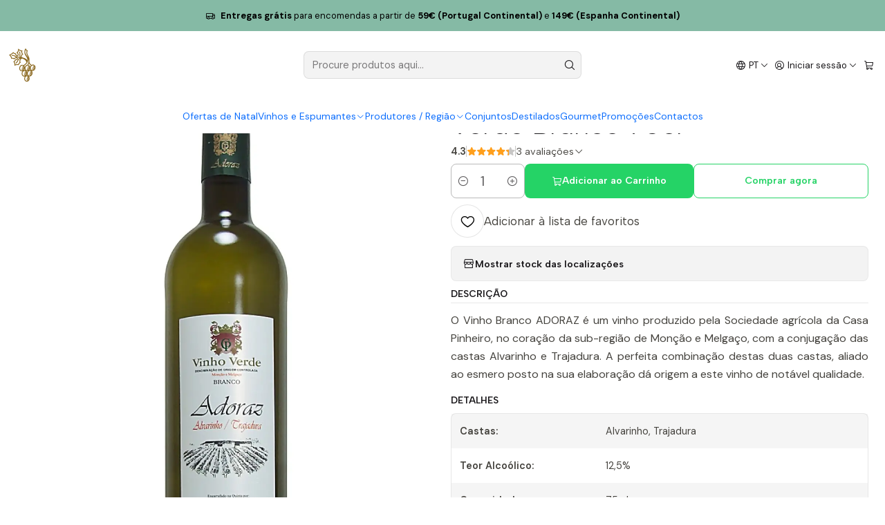

--- FILE ---
content_type: text/html; charset=utf-8
request_url: https://www.vinhalvarinho.pt/quinta-de-alderiz-adoraz-alvarinho-trajadura
body_size: 24674
content:






<!doctype html>

<html class="no-js" lang="pt-PT" xmlns="http://www.w3.org/1999/xhtml">
  <head>
    

    <meta charset="UTF-8">
    <meta name="viewport" content="width=device-width, initial-scale=1.0">
    <title>Quinta de Alderiz Adoraz Alvarinho Trajadura</title>
    <meta name="description" content="O Vinho Branco ADORAZ é um vinho produzido pela Sociedade agrícola da Casa Pinheiro, no coração da sub-região de Monção e Melgaço, com a conjugação das castas Alvarinho e Trajadura. A perfeita combinação destas duas castas, aliado ao esmero posto na sua elaboração dá origem a este vinho de notável qualidade.">
    <meta name="robots" content="follow, all">

    <link rel="preconnect" href="https://images.jumpseller.com">
    <link rel="preconnect" href="https://cdnx.jumpseller.com">
    <link rel="preconnect" href="https://assets.jumpseller.com">
    <link rel="preconnect" href="https://files.jumpseller.com">
    <link rel="preconnect" href="https://fonts.googleapis.com">
    <link rel="preconnect" href="https://fonts.gstatic.com" crossorigin>

    

<!-- Facebook Meta tags for Product -->
<meta property="fb:app_id" content="283643215104248">

    <meta property="og:id" content="12689726">
    <meta property="og:title" content="Quinta de Alderiz Adoraz Alvarinho Trajadura 2023 Vinho Verde Branco 75cl">
    <meta property="og:type" content="product">
    
      
        <meta property="og:image" content="https://cdnx.jumpseller.com/vinhalvarinho-pt/image/21855271/quinta_de_alderiz_adoraz.jpg?1654621455">
      

    

    
      <meta property="og:brand" content="Quinta de Alderiz">
    

    <meta property="product:is_product_shareable" content="1">

    
      <meta property="product:original_price:amount" content="5.9">
      <meta property="product:price:amount" content="5.31">
      
        <meta property="product:availability" content="instock">
      
    

    <meta property="product:original_price:currency" content="EUR">
    <meta property="product:price:currency" content="EUR">
  

<meta property="og:description" content="O Vinho Branco ADORAZ é um vinho produzido pela Sociedade agrícola da Casa Pinheiro, no coração da sub-região de Monção e Melgaço, com a conjugação das castas Alvarinho e Trajadura. A perfeita combinação destas duas castas, aliado ao esmero posto na sua elaboração dá origem a este vinho de notável qualidade.">
<meta property="og:url" content="https://www.vinhalvarinho.pt/quinta-de-alderiz-adoraz-alvarinho-trajadura">
<meta property="og:site_name" content="VinhAlvarinho.pt">
<meta name="twitter:card" content="summary">


  <meta property="og:locale" content="pt_PT">

  <meta property="og:locale:alternate" content="es">

  <meta property="og:locale:alternate" content="en">



    
      <link rel="alternate" 
          hreflang="pt-PT"
         href="https://www.vinhalvarinho.pt/quinta-de-alderiz-adoraz-alvarinho-trajadura">
    
      <link rel="alternate" 
          hreflang="es"
         href="https://www.vinhalvarinho.pt/es/quinta-de-alderiz-adoraz-alvarinho-trajadura">
    
      <link rel="alternate" 
          hreflang="en"
         href="https://www.vinhalvarinho.pt/en/quinta-de-alderiz-adoraz-alvarinho-trajadura">
    

    <link rel="canonical" href="https://www.vinhalvarinho.pt/quinta-de-alderiz-adoraz-alvarinho-trajadura">

    
    <link rel="apple-touch-icon" type="image/x-icon" href="https://cdnx.jumpseller.com/vinhalvarinho-pt/image/21497626/resize/57/57?1641596443" sizes="57x57">
    <link rel="apple-touch-icon" type="image/x-icon" href="https://cdnx.jumpseller.com/vinhalvarinho-pt/image/21497626/resize/60/60?1641596443" sizes="60x60">
    <link rel="apple-touch-icon" type="image/x-icon" href="https://cdnx.jumpseller.com/vinhalvarinho-pt/image/21497626/resize/72/72?1641596443" sizes="72x72">
    <link rel="apple-touch-icon" type="image/x-icon" href="https://cdnx.jumpseller.com/vinhalvarinho-pt/image/21497626/resize/76/76?1641596443" sizes="76x76">
    <link rel="apple-touch-icon" type="image/x-icon" href="https://cdnx.jumpseller.com/vinhalvarinho-pt/image/21497626/resize/114/114?1641596443" sizes="114x114">
    <link rel="apple-touch-icon" type="image/x-icon" href="https://cdnx.jumpseller.com/vinhalvarinho-pt/image/21497626/resize/120/120?1641596443" sizes="120x120">
    <link rel="apple-touch-icon" type="image/x-icon" href="https://cdnx.jumpseller.com/vinhalvarinho-pt/image/21497626/resize/144/144?1641596443" sizes="144x144">
    <link rel="apple-touch-icon" type="image/x-icon" href="https://cdnx.jumpseller.com/vinhalvarinho-pt/image/21497626/resize/152/152?1641596443" sizes="152x152">

    <link rel="icon" type="image/png" href="https://cdnx.jumpseller.com/vinhalvarinho-pt/image/21497626/resize/196/196?1641596443" sizes="196x196">
    <link rel="icon" type="image/png" href="https://cdnx.jumpseller.com/vinhalvarinho-pt/image/21497626/resize/160/160?1641596443" sizes="160x160">
    <link rel="icon" type="image/png" href="https://cdnx.jumpseller.com/vinhalvarinho-pt/image/21497626/resize/96/96?1641596443" sizes="96x96">
    <link rel="icon" type="image/png" href="https://cdnx.jumpseller.com/vinhalvarinho-pt/image/21497626/resize/32/32?1641596443" sizes="32x32">
    <link rel="icon" type="image/png" href="https://cdnx.jumpseller.com/vinhalvarinho-pt/image/21497626/resize/16/16?1641596443" sizes="16x16">

  <meta name="msapplication-TileColor" content="#95b200">
  <meta name="theme-color" content="#ffffff">



    <!-- jQuery -->
    <script src="https://cdnjs.cloudflare.com/ajax/libs/jquery/3.7.1/jquery.min.js" integrity="sha384-1H217gwSVyLSIfaLxHbE7dRb3v4mYCKbpQvzx0cegeju1MVsGrX5xXxAvs/HgeFs" crossorigin="anonymous" defer></script>

    <!-- Bootstrap -->
    <link rel="stylesheet" href="https://cdn.jsdelivr.net/npm/bootstrap@5.3.3/dist/css/bootstrap.min.css" integrity="sha384-QWTKZyjpPEjISv5WaRU9OFeRpok6YctnYmDr5pNlyT2bRjXh0JMhjY6hW+ALEwIH" crossorigin="anonymous" >

    <!-- Youtube-Background -->
    <script src="https://unpkg.com/youtube-background@1.1.8/jquery.youtube-background.min.js" integrity="sha384-/YXvVTPXDERZ0NZwmcXGCk5XwLkUALrlDB/GCXAmBu1WzubZeTTJDQBPlLD5JMKT" crossorigin="anonymous" defer></script>

    

    
      <!-- Swiper -->
      <link rel="stylesheet" href="https://cdn.jsdelivr.net/npm/swiper@11.2.7/swiper-bundle.min.css" integrity="sha384-BcvoXlBGZGOz275v0qWNyMLPkNeRLVmehEWtJzEAPL2fzOThyIiV5fhg1uAM20/B" crossorigin="anonymous" >
      <script src="https://cdn.jsdelivr.net/npm/swiper@11.2.7/swiper-bundle.min.js" integrity="sha384-hxqIvJQNSO0jsMWIgfNvs1+zhywbaDMqS9H+bHRTE7C/3RNfuSZpqhbK1dsJzhZs" crossorigin="anonymous" defer></script>
    

    <script type="application/ld+json">
  [
    {
      "@context": "https://schema.org",
      "@type": "BreadcrumbList",
      "itemListElement": [
        
          {
          "@type": "ListItem",
          "position": 1,
          "item": {
          "name": "Início",
          "@id": "/"
          }
          }
          ,
        
          {
          "@type": "ListItem",
          "position": 2,
          "item": {
          "name": "Produtores",
          "@id": "/produtores-vinho"
          }
          }
          ,
        
          {
          "@type": "ListItem",
          "position": 3,
          "item": {
          "name": "Vinho Verde (Monção &amp; Melgaço)",
          "@id": "/produtores-moncao-melgaco"
          }
          }
          ,
        
          {
          "@type": "ListItem",
          "position": 4,
          "item": {
          "name": "Quinta de Alderiz",
          "@id": "/quinta-de-alderiz-produtor-vinho-alvarinho"
          }
          }
          ,
        
          {
          "@type": "ListItem",
          "position": 5,
          "item": {
          "name": "Quinta de Alderiz Adoraz Alvarinho Trajadura 2023 Vinho Verde Branco 75cl"
          }
          }
          
        
      ]
    },
    {
      "@context": "https://schema.org/"
      ,
        "@type": "Product",
        "name": "Quinta de Alderiz Adoraz Alvarinho Trajadura 2023 Vinho Verde Branco 75cl",
        "url": "https://www.vinhalvarinho.pt/quinta-de-alderiz-adoraz-alvarinho-trajadura",
        "itemCondition": "https://schema.org/NewCondition",
        "sku": "A02.002",
        "image": "https://cdnx.jumpseller.com/vinhalvarinho-pt/image/21855271/quinta_de_alderiz_adoraz.jpg?1654621455",
        "productID": "5603574000039",
        "description": "O Vinho Branco ADORAZ é um vinho produzido pela Sociedade agrícola da Casa Pinheiro, no coração da sub-região de Monção e Melgaço, com a conjugação das castas Alvarinho e Trajadura. A perfeita combinação destas duas castas, aliado ao esmero posto na sua elaboração dá origem a este vinho de notável qualidade.",
        
        "brand": {
          "@type": "Brand",
          "name": "Quinta de Alderiz"
        },
        
        
        "aggregateRating": {
          "@type": "AggregateRating",
          "ratingValue": "4.33",
          "reviewCount": "3"
        },
        
        
          "category": "421",
        
        "offers": {
          
            "@type": "Offer",
            "itemCondition": "https://schema.org/NewCondition",
            
            "availability": "https://schema.org/InStock",
            
            
              
              
            
            "price": "5.31",
          
          "priceCurrency": "EUR",
          "seller": {
            "@type": "Organization",
            "name": "VinhAlvarinho.pt"
          },
          "url": "https://www.vinhalvarinho.pt/quinta-de-alderiz-adoraz-alvarinho-trajadura",
          "shippingDetails": [
            {
            "@type": "OfferShippingDetails",
            "shippingDestination": [
            
            {
              "@type": "DefinedRegion",
              "addressCountry": "DE"
            },
            
            {
              "@type": "DefinedRegion",
              "addressCountry": "AT"
            },
            
            {
              "@type": "DefinedRegion",
              "addressCountry": "BE"
            },
            
            {
              "@type": "DefinedRegion",
              "addressCountry": "DK"
            },
            
            {
              "@type": "DefinedRegion",
              "addressCountry": "SK"
            },
            
            {
              "@type": "DefinedRegion",
              "addressCountry": "SI"
            },
            
            {
              "@type": "DefinedRegion",
              "addressCountry": "ES"
            },
            
            {
              "@type": "DefinedRegion",
              "addressCountry": "FR"
            },
            
            {
              "@type": "DefinedRegion",
              "addressCountry": "IT"
            },
            
            {
              "@type": "DefinedRegion",
              "addressCountry": "LU"
            },
            
            {
              "@type": "DefinedRegion",
              "addressCountry": "NL"
            },
            
            {
              "@type": "DefinedRegion",
              "addressCountry": "PL"
            },
            
            {
              "@type": "DefinedRegion",
              "addressCountry": "PT"
            },
            
            {
              "@type": "DefinedRegion",
              "addressCountry": "CZ"
            }
            ]
            }
          ]
        }
      
    }
  ]
</script>


    <style type="text/css" data-js-stylesheet="layout">
      
      
      
      

      
      
      
        
          @import url('https://fonts.googleapis.com/css2?family=Albert+Sans:ital,wght@0,100;0,200;0,300;0,400;0,500;0,600;0,700;0,800;1,100;1,200;1,300;1,400;1,500;1,600;1,700;1,800&display=swap');
        
      
        
          @import url('https://fonts.googleapis.com/css2?family=DM+Sans:ital,wght@0,100;0,200;0,300;0,400;0,500;0,600;0,700;0,800;1,100;1,200;1,300;1,400;1,500;1,600;1,700;1,800&display=swap');
        
      

      @import url('https://unpkg.com/@phosphor-icons/web@2.1.1/src/regular/style.css');
      

      :root {
        --theme-icon-style: var(--icon-style-regular);
        --font-main: Albert Sans, sans-serif;
        --font-secondary: DM Sans, sans-serif;
        --font-store-name: Albert Sans, sans-serif;
        --font-buttons: Albert Sans, sans-serif;
        --font-base-size: 16px;
        
          --title-size-desktop: var(--title-size-large-desktop);
          --title-size-mobile: var(--title-size-large-mobile);
        
        --title-weight: 300;
        --title-spacing: 0px;
        --title-text-transform: initial;
        
          --description-size-desktop: var(--description-size-medium-desktop);
          --description-size-mobile: var(--description-size-medium-mobile);
        
        --subtitle-size-desktop-number: 0.4;
        --subtitle-size-mobile-number: 0.3;
        
          --subtitle-size-desktop: 16px;
          --subtitle-size-mobile: 8px;
        
        --subtitle-weight: 400;
        --subtitle-spacing: 0px;
        --subtitle-text-transform: uppercase;
        --store-name-size-desktop: var(--store-name-desktop-large);
        --store-name-size-mobile: var(--store-name-mobile-large);
        --store-name-weight: 400;

        
            --radius-style: 15px;
            --radius-style-adapt: calc(var(--radius-style) * 0.5);
            --radius-style-inner: calc(var(--radius-style) * 0.5);
            
              --pb-radius-style: var(--radius-style);
              --pb-radius-style-inner: var(--radius-style-inner);
            
            
              --article-block-radius-style: var(--radius-style);
              --article-block-radius-style-adapt: var(--radius-style-adapt);
            
        

        
            --button-style: calc(var(--font-base-size) * 0.5);
          
        --button-transform: inherit;

        
          --theme-section-padding: var(--theme-section-padding-large);
          --theme-block-padding: var(--theme-block-padding-large);
          --section-content-margin: calc(-1 * var(--theme-block-padding));
          --section-content-padding: var(--theme-block-padding);
          --theme-block-wrapper-gap: calc(var(--theme-block-padding) * 2);
        
        --theme-block-padding-inner: calc(var(--font-base-size) * 0.75);

        --theme-border-style: solid;
        --theme-border-thickness: 1px;
        --theme-button-hover-size: 2px;

        --button-font-size-desktop: 14px;
        --button-font-size-mobile: 12px;

        --theme-heading-underline-thickness-desktop: 2px;
        --theme-heading-underline-thickness-mobile: 2px;
        --theme-heading-underline-width-desktop: 130px;
        --theme-heading-underline-width-mobile: 130px;

        --cart-header-logo-height-desktop: 50px;
        --cart-header-logo-height-mobile: 40px;

        
            --pb-padding: calc(var(--font-base-size) * 0.75);
          
        --pb-alignment: center;
        
          --pb-font-size-desktop: calc(var(--font-base-size) * 1);
          --pb-font-size-mobile: calc(var(--font-base-size) * 1);
        
        --pb-name-weight: 500;
        --pb-name-spacing: 0px;
        --pb-name-text-transform: initial;
        
          --pb-labels-font-size-desktop: calc(var(--font-base-size) * 0.7);
          --pb-labels-font-size-mobile: calc(var(--font-base-size) * 0.7);
        
        --pb-color-label-status-bg: #ED0914;
        --pb-color-label-status-text: #FFFFFF;
        --pb-color-label-status-border: rgba(255, 255, 255, 0.1);
        --pb-color-label-new-bg: #25D366;
        --pb-color-label-new-text: #FFFFFF;
        --pb-image-dimension: var(--aspect-ratio-portrait);
        
            --pb-colors-style-outer: 5px;
            --pb-colors-style-inner: 3px;
        
        
          --pb-colors-size-desktop: 20px;
          --pb-colors-size-mobile: 16px;
        
        
          --pb-actions-font-size-desktop: calc(var(--pb-font-size-desktop) * 2.5);
          --pb-actions-font-size-mobile: calc(var(--pb-font-size-mobile) * 2);
        
        --pb-card-border-opacity: 0.1;

        
            --article-block-content-padding: calc(var(--font-base-size) * 0.75);
        
        
          --article-block-font-size-desktop: calc(var(--font-base-size) * 1.3125);
          --article-block-font-size-mobile: calc(var(--font-base-size) * 1.125);
          --article-block-line-height: var(--font-base-line-height);
          --article-block-line-height-excerpt: calc(var(--article-block-line-height) * 0.8);
        
        --article-block-title-weight: 400;
        --article-block-title-spacing: 0px;
        --article-block-title-transform: initial;
        --article-block-border-opacity: 0.5;

        --store-whatsapp-spacing: 1rem;
        --store-whatsapp-color-icon: #FFFFFF;
        --store-whatsapp-color-bg: #25D366;
        --store-whatsapp-color-bg-hover: #128C7E;
        --store-whatsapp-color-message-text: #000000;
        --store-whatsapp-color-message-bg: #FFFFFF;
        --store-whatsapp-color-message-shadow: rgba(0, 0, 0, 0.2);

        --av-popup-color-bg: #FFFFFF;
        --av-popup-color-text: #222222;
        --av-popup-color-button-accept-bg: #329B4F;
        --av-popup-color-button-accept-text: #FFFFFF;
        --av-popup-color-button-reject-bg: #DC2D13;
        --av-popup-color-button-reject-text: #FFFFFF;

        --breadcrumbs-margin-top: 8px;
        --breadcrumbs-margin-bottom: 8px;
        --breadcrumbs-alignment-desktop: start;
        --breadcrumbs-alignment-mobile: start;

        --color-discount: #D2040F;
        --color-discount-text: #FFFFFF;
        --color-ratings: #FF9F1C;
        --color-additional-icon: #000000;
        --color-additional-icon-active: #ED0914;
        --color-additional-background: #FFFFFF;
        --color-additional-border: rgba(0, 0, 0, 0.1);

        --carousel-nav-size: 14px;

        --theme-pb-image-transition: var(--theme-image-overlap);
        --theme-pb-image-transition-hover: var(--theme-image-overlap-hover);
      }

      
      .product-block,
      [data-bundle-color="default"] {
        --color-background: #FFFFFF;
        --color-background-contrast: #222222;
        --color-background-contrast-op05: rgba(34, 34, 34, 0.05);
        --color-background-contrast-op3: rgba(34, 34, 34, 0.3);
        --color-background-contrast-op7: rgba(34, 34, 34, 0.7);
        --color-background-op0: rgba(255, 255, 255, 0.0);
        --color-main: #19171A;
        --color-main-op05: rgba(25, 23, 26, 0.05);
        --color-main-op1: rgba(25, 23, 26, 0.1);
        --color-main-op2: rgba(25, 23, 26, 0.2);
        --color-main-op3: rgba(25, 23, 26, 0.3);
        --color-main-op5: rgba(25, 23, 26, 0.5);
        --color-main-op7: rgba(25, 23, 26, 0.7);
        --color-secondary: #45433E;
        --color-secondary-op05: rgba(69, 67, 62, 0.05);
        --color-secondary-op1: rgba(69, 67, 62, 0.1);
        --color-secondary-op3: rgba(69, 67, 62, 0.3);
        --color-secondary-op7: rgba(69, 67, 62, 0.7);
        --color-links: #7CA982;
        --color-links-hover: #19171A;
        --color-links-badge-hover: #8bb391;
        --color-links-contrast: #FFFFFF;
        --color-button-main-bg: #25D366;
        --color-button-main-bg-hover: #56e18a;
        --color-button-main-text: #FFFFFF;
        --color-button-secondary-bg: #45433E;
        --color-button-secondary-bg-hover: #67645c;
        --color-button-secondary-text: #FFFFFF;
        --color-border: var(--color-main-op1);
        --color-selection-text: #FFFFFF;
        --color-overlay: #FFFFFF;

        color: var(--color-main);
        background: var(--color-background);
      }
      
      
      [data-bundle-color="system-1"] {
        --color-background: #85BAA5;
        --color-background-contrast: #222222;
        --color-background-contrast-op05: rgba(34, 34, 34, 0.05);
        --color-background-contrast-op3: rgba(34, 34, 34, 0.3);
        --color-background-contrast-op7: rgba(34, 34, 34, 0.7);
        --color-background-op0: rgba(133, 186, 165, 0.0);
        --color-main: #000000;
        --color-main-op05: rgba(0, 0, 0, 0.05);
        --color-main-op1: rgba(0, 0, 0, 0.1);
        --color-main-op2: rgba(0, 0, 0, 0.2);
        --color-main-op3: rgba(0, 0, 0, 0.3);
        --color-main-op5: rgba(0, 0, 0, 0.5);
        --color-main-op7: rgba(0, 0, 0, 0.7);
        --color-secondary: #FFFFFF;
        --color-secondary-op05: rgba(255, 255, 255, 0.05);
        --color-secondary-op1: rgba(255, 255, 255, 0.1);
        --color-secondary-op3: rgba(255, 255, 255, 0.3);
        --color-secondary-op7: rgba(255, 255, 255, 0.7);
        --color-links: #FFFFFF;
        --color-links-hover: #000000;
        --color-links-badge-hover: #ffffff;
        --color-links-contrast: #222222;
        --color-button-main-bg: #172922;
        --color-button-main-bg-hover: #2e5244;
        --color-button-main-text: #FFFFFF;
        --color-button-secondary-bg: #985575;
        --color-button-secondary-bg-hover: #b47995;
        --color-button-secondary-text: #FFFFFF;
        --color-border: var(--color-main-op1);
        --color-selection-text: #FFFFFF;
        --color-overlay: #85BAA5;

        color: var(--color-main);
        background: var(--color-background);
      }
      
      
      [data-bundle-color="system-2"] {
        --color-background: #F1FAEE;
        --color-background-contrast: #222222;
        --color-background-contrast-op05: rgba(34, 34, 34, 0.05);
        --color-background-contrast-op3: rgba(34, 34, 34, 0.3);
        --color-background-contrast-op7: rgba(34, 34, 34, 0.7);
        --color-background-op0: rgba(241, 250, 238, 0.0);
        --color-main: #1D3557;
        --color-main-op05: rgba(29, 53, 87, 0.05);
        --color-main-op1: rgba(29, 53, 87, 0.1);
        --color-main-op2: rgba(29, 53, 87, 0.2);
        --color-main-op3: rgba(29, 53, 87, 0.3);
        --color-main-op5: rgba(29, 53, 87, 0.5);
        --color-main-op7: rgba(29, 53, 87, 0.7);
        --color-secondary: #1D3557;
        --color-secondary-op05: rgba(29, 53, 87, 0.05);
        --color-secondary-op1: rgba(29, 53, 87, 0.1);
        --color-secondary-op3: rgba(29, 53, 87, 0.3);
        --color-secondary-op7: rgba(29, 53, 87, 0.7);
        --color-links: #1D3557;
        --color-links-hover: #1D3557;
        --color-links-badge-hover: #23416a;
        --color-links-contrast: #FFFFFF;
        --color-button-main-bg: #457B9D;
        --color-button-main-bg-hover: #669bbc;
        --color-button-main-text: #F1FAEE;
        --color-button-secondary-bg: #E63946;
        --color-button-secondary-bg-hover: #ed727b;
        --color-button-secondary-text: #F1FAEE;
        --color-border: var(--color-main-op1);
        --color-selection-text: #FFFFFF;
        --color-overlay: #F1FAEE;

        color: var(--color-main);
        background: var(--color-background);
      }
      
      
      [data-bundle-color="system-3"] {
        --color-background: #E7F1ED;
        --color-background-contrast: #222222;
        --color-background-contrast-op05: rgba(34, 34, 34, 0.05);
        --color-background-contrast-op3: rgba(34, 34, 34, 0.3);
        --color-background-contrast-op7: rgba(34, 34, 34, 0.7);
        --color-background-op0: rgba(231, 241, 237, 0.0);
        --color-main: #172922;
        --color-main-op05: rgba(23, 41, 34, 0.05);
        --color-main-op1: rgba(23, 41, 34, 0.1);
        --color-main-op2: rgba(23, 41, 34, 0.2);
        --color-main-op3: rgba(23, 41, 34, 0.3);
        --color-main-op5: rgba(23, 41, 34, 0.5);
        --color-main-op7: rgba(23, 41, 34, 0.7);
        --color-secondary: #985575;
        --color-secondary-op05: rgba(152, 85, 117, 0.05);
        --color-secondary-op1: rgba(152, 85, 117, 0.1);
        --color-secondary-op3: rgba(152, 85, 117, 0.3);
        --color-secondary-op7: rgba(152, 85, 117, 0.7);
        --color-links: #985575;
        --color-links-hover: #172922;
        --color-links-badge-hover: #a66082;
        --color-links-contrast: #FFFFFF;
        --color-button-main-bg: #172922;
        --color-button-main-bg-hover: #2e5244;
        --color-button-main-text: #FFFFFF;
        --color-button-secondary-bg: #985575;
        --color-button-secondary-bg-hover: #b47995;
        --color-button-secondary-text: #FFFFFF;
        --color-border: var(--color-main-op1);
        --color-selection-text: #FFFFFF;
        --color-overlay: #E7F1ED;

        color: var(--color-main);
        background: var(--color-background);
      }
      
      
      [data-bundle-color="system-4"] {
        --color-background: #E7F1ED;
        --color-background-contrast: #222222;
        --color-background-contrast-op05: rgba(34, 34, 34, 0.05);
        --color-background-contrast-op3: rgba(34, 34, 34, 0.3);
        --color-background-contrast-op7: rgba(34, 34, 34, 0.7);
        --color-background-op0: rgba(231, 241, 237, 0.0);
        --color-main: #172922;
        --color-main-op05: rgba(23, 41, 34, 0.05);
        --color-main-op1: rgba(23, 41, 34, 0.1);
        --color-main-op2: rgba(23, 41, 34, 0.2);
        --color-main-op3: rgba(23, 41, 34, 0.3);
        --color-main-op5: rgba(23, 41, 34, 0.5);
        --color-main-op7: rgba(23, 41, 34, 0.7);
        --color-secondary: #985575;
        --color-secondary-op05: rgba(152, 85, 117, 0.05);
        --color-secondary-op1: rgba(152, 85, 117, 0.1);
        --color-secondary-op3: rgba(152, 85, 117, 0.3);
        --color-secondary-op7: rgba(152, 85, 117, 0.7);
        --color-links: #985575;
        --color-links-hover: #172922;
        --color-links-badge-hover: #a66082;
        --color-links-contrast: #FFFFFF;
        --color-button-main-bg: #172922;
        --color-button-main-bg-hover: #2e5244;
        --color-button-main-text: #FFFFFF;
        --color-button-secondary-bg: #985575;
        --color-button-secondary-bg-hover: #b47995;
        --color-button-secondary-text: #FFFFFF;
        --color-border: var(--color-main-op1);
        --color-selection-text: #FFFFFF;
        --color-overlay: #E7F1ED;

        color: var(--color-main);
        background: var(--color-background);
      }
      

      
      :is(.product-block__attributes, .store-product__attributes) {
        display: none !important;
      }
      

      .product-block__labels,
      .product-block__labels > .d-flex {
        align-items: start;
      }

      
          .product-block__label--status,
          .product-block__label--new {
            border-radius: calc(var(--pb-padding) * 0.5);
          }
      

      
        .product-block:has(.product-block__extras) .product-block__extras {
          right: 0;
        }

        @media only screen and (max-width: 575px) {
          .product-block:has(.product-block__extras) .product-block__extras > * {
            right: calc(var(--pb-padding) * 2.5);
          }
        }

        @media only screen and (min-width: 576px) {
          .product-block:has(.product-block__extras) .product-block__extras > * {
            right: calc(var(--pb-padding) * 3);
          }
        }
      

      

      

      
      .product-stock[data-label="available"] {
        display: none !important;
      }
      

      
      .product-stock__text {
        display: none !important;
      }
      

      

      
      #buy-now-button:disabled {
        display: block !important;
        visibility: hidden !important;
      }

      @media screen and (max-width: 768px) {
        #buy-now-button:disabled {
          display: none !important;
        }
      }
      

      

      
        

        
            .product-block__label--discount {
              flex-direction: row;
              gap: calc(var(--pb-padding) * 0.25);
              border-radius: calc(var(--pb-padding) * 0.5);
            }
        
      

      

      

      
        .button--style:before {
          display: none;
        }
      

      

      

      

      

      

      

      

      

      

      
          .article-categories > .article-categories__link {
            gap: 0;
          }
          .article-categories__icon::before {
            font-family: var(--icon-style-regular);
            content: "\e2a2";
          }
        

      
    </style>

    <link rel="stylesheet" href="https://assets.jumpseller.com/store/vinhalvarinho-pt/themes/903921/app.min.css?1764630816">
    
      <!-- FlatPickr -->
      <script src="https://cdnjs.cloudflare.com/ajax/libs/flatpickr/4.6.13/flatpickr.min.js" integrity="sha512-K/oyQtMXpxI4+K0W7H25UopjM8pzq0yrVdFdG21Fh5dBe91I40pDd9A4lzNlHPHBIP2cwZuoxaUSX0GJSObvGA==" crossorigin="anonymous" ></script>
      <link rel="stylesheet" href="https://cdnjs.cloudflare.com/ajax/libs/flatpickr/4.6.13/flatpickr.min.css" integrity="sha512-MQXduO8IQnJVq1qmySpN87QQkiR1bZHtorbJBD0tzy7/0U9+YIC93QWHeGTEoojMVHWWNkoCp8V6OzVSYrX0oQ==" crossorigin="anonymous" >
      <link rel="stylesheet" href="https://assets.jumpseller.com/store/vinhalvarinho-pt/themes/903921/component-product.min.css?1764630816">
    
    
    
    
      <link rel="stylesheet" href="https://cdnjs.cloudflare.com/ajax/libs/aos/2.3.4/aos.css" integrity="sha512-1cK78a1o+ht2JcaW6g8OXYwqpev9+6GqOkz9xmBN9iUUhIndKtxwILGWYOSibOKjLsEdjyjZvYDq/cZwNeak0w==" crossorigin="anonymous" rel="preload" as="style" onload="this.onload=null;this.rel=&#39;stylesheet&#39;">
      <noscript><link rel="stylesheet" href="https://cdnjs.cloudflare.com/ajax/libs/aos/2.3.4/aos.css" integrity="sha512-1cK78a1o+ht2JcaW6g8OXYwqpev9+6GqOkz9xmBN9iUUhIndKtxwILGWYOSibOKjLsEdjyjZvYDq/cZwNeak0w==" crossorigin="anonymous" ></noscript>
    

    






































<script type="application/json" id="theme-data">
  {
    "is_preview": false,
    "template": "product",
    "cart": {
      "url": "/cart",
      "debounce": 50
    },
    "language": "pt",
    "order": {
      "totalOutstanding": 0.0,
      "productsCount": 0,
      "checkoutUrl": "https://www.vinhalvarinho.pt/v2/checkout/vertical/",
      "url": "/cart",
      "remainingForFreeShippingMessage": "",
      "minimumPurchase": {
        "conditionType": "",
        "conditionValue": 0
      }
    },
    "currency_code": "EUR",
    "translations": {
      "active_price": "Preço ativo",
      "added_singular": "1 unidade de %{name} foi adicionada.",
      "added_qty_plural": "%{qty} unidades de %{name} foram adicionadas.",
      "added_to_cart": "adicionado ao carrinho",
      "add_to_cart": "Adicionar ao Carrinho",
      "added_to_wishlist": "%{name} foi adicionado à sua lista de favoritos",
      "available_in_stock": "Disponível em stock",
      "buy": "Comprar",
      "buy_now": "Comprar agora",
      "buy_now_not_allowed": "Não pode comprar agora com a quantidade atual escolhida.",
      "check_this": "Veja isto:",
      "contact_us": "Contacte-nos",
      "continue_shopping": "Continuar a comprar",
      "copy_to_clipboard": "Copiar para área de transferência",
      "counter_text_weeks": "semanas",
      "counter_text_days": "dias",
      "counter_text_hours": "horas",
      "counter_text_minutes": "minutos",
      "counter_text_seconds": "segundos",
      "customer_register_back_link_url": "/customer/login",
      "customer_register_back_link_text": "Já tem uma conta? Entre aqui",
      "discount_off": "Desconto de",
      "discount_message": "Esta promoção é válida de %{date_begins} a %{date_expires}",
      "error_adding_to_cart": "Erro ao adicionar ao carrinho",
      "error_updating_to_cart": "Erro ao atualizar o carrinho",
      "error_adding_to_wishlist": "Erro ao adicionar à lista de favoritos",
      "error_removing_from_wishlist": "Erro ao remover da lista de favoritos",
      "files_too_large": "A soma dos tamanhos dos ficheiros selecionados deve ser menor que 10MB.",
      "fill_country_region_shipping": "Preencha o país e a região para calcular os custos de envio.",
      "go_to": "Ir para",
      "go_to_cart": "Ir para o carrinho",
      "low_stock_basic": "Baixo stock",
      "low_stock_limited": "Depressa! Poucas unidades restantes",
      "low_stock_alert": "Depressa! Quase esgotado",
      "low_stock_basic_exact": "%{qty} unidades restantes",
      "low_stock_limited_exact": "Depressa! Restam apenas %{qty} unidades",
      "low_stock_alert_exact": "Depressa! Apenas %{qty} em stock",
      "minimum_quantity": "Quantidade mínima",
      "more_info": "Gostava de saber mais sobre este produto",
      "newsletter_message_success": "Registrado com sucesso",
      "newsletter_message_error": "Erro ao registrar, tente novamente mais tarde.",
      "newsletter_message_success_captcha": "Sucesso no captcha",
      "newsletter_message_error_captcha": "Erro no captcha",
      "newsletter_text_placeholder": "email@domain.com",
      "newsletter_text_button": "Subscreva",
      "notify_me_when_available": "Avise-me quando estiver disponível",
      "no_shipping_methods": "Nenhum método de envio disponível para seu endereço de entrega.",
      "out_of_stock": "Esgotado",
      "proceed_to_checkout": "Avançar para o Checkout",
      "product_stock_locations_link_text": "Ver no Google Maps",
      "removed_from_wishlist": "%{name} foi removido da sua lista de favoritos",
      "see_my_wishlist": "Ver a minha lista de favoritos",
      "send_us_a_message": "Envie-nos uma mensagem de WhatsApp",
      "share_on": "Partilhar em",
      "show_more": "Mostrar Mais",
      "show_less": "Mostrar Menos",
      "success": "Sucesso",
      "success_adding_to_cart": "Adicionado ao carrinho com sucesso",
      "success_adding_to_wishlist": "Adicionado com sucesso à sua Lista de Desejos",
      "success_removing_from_wishlist": "Removido com sucesso da sua Lista de Desejos",
      "SKU": "SKU",
      "x_units_in_stock": "%{qty} unidades em stock",
      "lowest_price_message": "Preço mais baixo nos últimos 30 dias:"
    },
    "options": {
      "av_popup_button_reject_redirect": "https://google.com",
      "display_cart_notification": true,
      "filters_desktop": true,
      "pf_first_gallery_image": false,
      "quantity": "Quantidade",
      "tax_label": "+ IVA",
      "price_without_tax_message": "Preço sem impostos:"
    }
  }
</script>

<script>
  function callonDOMLoaded(callback) {
    document.readyState === 'loading' ? window.addEventListener('DOMContentLoaded', callback) : callback();
  }
  function callonComplete(callback) {
    document.readyState === 'complete' ? callback() : window.addEventListener('load', callback);
  }
  Object.defineProperty(window, 'theme', {
    value: Object.freeze(JSON.parse(document.querySelector('#theme-data').textContent)),
    writable: false,
    configurable: false,
  });
</script>




    
  <meta name="csrf-param" content="authenticity_token" />
<meta name="csrf-token" content="rzWQz3JMONqoPQZceUCv7vJSw8Y7v5JEy-v-mdUpUMSCpv1R4xNwsu_3G5tqPCQWrfoghRgoOjagQJnLlkwGcA" />




  <script async src="https://www.googletagmanager.com/gtag/js?id=G-EC9NX12HM5"></script>


  <!-- Google Tag Manager -->
    <script>(function(w,d,s,l,i){w[l]=w[l]||[];w[l].push({'gtm.start':
    new Date().getTime(),event:'gtm.js'});var f=d.getElementsByTagName(s)[0],
    j=d.createElement(s),dl=l!='dataLayer'?'&l='+l:'';j.async=true;j.src=
    'https://www.googletagmanager.com/gtm.js?id='+i+dl;f.parentNode.insertBefore(j,f);
    })(window,document,'script','dataLayer', "GTM-KSCQRZ8");</script>
    <!-- End Google Tag Manager -->


  <script async src="https://www.googletagmanager.com/gtag/js?id=AW-520082049"></script>


<script>
  window.dataLayer = window.dataLayer || [];

  function gtag() {
    dataLayer.push(arguments);
  }

  gtag('js', new Date());

  // custom dimensions (for OKRs metrics)
  let custom_dimension_params = { custom_map: {} };
  
  custom_dimension_params['custom_map']['dimension1'] = 'theme';
  custom_dimension_params['theme'] = "simple";
  
  

  // Send events to Jumpseller GA Account
  // gtag('config', 'G-JBWEC7QQTS', Object.assign({}, { 'allow_enhanced_conversions': true }, custom_dimension_params));

  // Send events to Store Owner GA Account
  
  gtag('config', 'G-EC9NX12HM5');
  
  
  gtag('config', 'GTM-KSCQRZ8');
  
  
  gtag('config', 'AW-520082049', { 'allow_enhanced_conversions': true });
  

  

  let order_items = null;

  
  // view_item - a user follows a link that goes directly to a product page
  gtag('event', 'view_item', {
    currency: "EUR",
    items: [{
      item_id: "A02.002",
      item_name: "Quinta de Alderiz Adoraz Alvarinho Trajadura 2023 Vinho Verde Branco 75cl",
      discount: "0.59",
      item_brand: "Quinta de Alderiz",
      price: "5.9",
      currency: "EUR"
    }],
    value: "5.9",
  });

  

  
</script>








<script>
  // Pixel code

  // dont send fb events if page is rendered inside an iframe (like admin theme preview)
  if(window.self === window.top) {
    !function(f,b,e,v,n,t,s){if(f.fbq)return;n=f.fbq=function(){n.callMethod?
    n.callMethod.apply(n,arguments):n.queue.push(arguments)};if(!f._fbq)f._fbq=n;
    n.push=n;n.loaded=!0;n.version='2.0';n.agent='pljumpseller';n.queue=[];t=b.createElement(e);t.async=!0;
    t.src=v;s=b.getElementsByTagName(e)[0];s.parentNode.insertBefore(t,s)}(window,
    document,'script','https://connect.facebook.net/' + getNavigatorLocale() + '/fbevents.js');

    var data = {};

    data.currency = 'EUR';
    data.total = '0.0';
    data.products_count = '0';

    

    data.content_ids = [12689726];
    data.contents = [{"id":12689726,"quantity":1,"item_price":5.9,"item_discount":0.59}];
    data.single_value = 5.9;

    // Line to enable Manual Only mode.
    fbq('set', 'autoConfig', false, '198864605036650');

    // FB Pixel Advanced Matching
    
    
    var advancedCustomerData = {
      'em' : '',
      'fn' : '',
      'ln' : '',
      'ph' : '',
      'ct' : '',
      'zp' : '',
      'country' : ''
    };

    var missingCustomerData = Object.values(advancedCustomerData).some(function(value) { return value.length == 0 });

    if(missingCustomerData) {
      fbq('init', '198864605036650');
    } else {
      fbq('init', '198864605036650', advancedCustomerData);
    }

    // PageView - build audience views (default FB Pixel behaviour)
    fbq('track', 'PageView');

    // AddToCart - released on page load after a product was added to cart
    

    // track conversion events, ordered by importance (not in this doc)
    // https://developers.facebook.com/docs/facebook-pixel/api-reference%23events

    
      // ViewContent - When a key page is viewed such as a product page
      

    

    function getNavigatorLocale(){
      return navigator.language.replace(/-/g,'_')
    }
  }
</script>





<script src="https://files.jumpseller.com/javascripts/dist/jumpseller-2.0.0.js" defer="defer"></script></head>

  <body
    data-bundle-color="default"
    data-spacing="large"
    
    
  >
    <script src="https://assets.jumpseller.com/store/vinhalvarinho-pt/themes/903921/theme.min.js?1764630816" defer></script>
    <script src="https://assets.jumpseller.com/store/vinhalvarinho-pt/themes/903921/custom.min.js?1764630816" defer></script>
    

    <!-- Bootstrap JS -->
    <script src="https://cdn.jsdelivr.net/npm/bootstrap@5.3.3/dist/js/bootstrap.bundle.min.js" integrity="sha384-YvpcrYf0tY3lHB60NNkmXc5s9fDVZLESaAA55NDzOxhy9GkcIdslK1eN7N6jIeHz" crossorigin="anonymous" defer></script>
    <script>
      document.addEventListener('DOMContentLoaded', function () {
        const tooltipTriggerList = document.querySelectorAll('[data-bs-toggle="tooltip"]'); // Initialize Bootstrap Tooltips
        const tooltipList = [...tooltipTriggerList].map((tooltipTriggerEl) => new bootstrap.Tooltip(tooltipTriggerEl));
      });
    </script>

    

    <div class="main-container" data-layout="product">
      <div class="toast-notification__wrapper top-right"></div>
      <div id="top_components"><div id="component-22736404" class="theme-component show">





























<style>
  .header {
    --theme-max-width: 100vw;
    --header-logo-height-mobile: 40px;
    --header-logo-height-desktop: 50px;
    
      --header-overlap-opacity: 0.6;
      --header-floating-shadow: 0.25;
    
    --header-items-font-size-desktop: 13px;
    --header-items-font-size-mobile: 16px;
  }
  body {
    --header-items-font-weight: 400;
    --header-nav-font-weight: 400;
    --header-nav-font-size-desktop: 14px;
    --header-nav-font-size-mobile: 16px;
    --header-nav-text-transform: initial;
  }
</style>

<header
  class="header header--fixed header--push"
  data-fixed="true"
  data-border="false"
  data-uppercase="false"
  data-bundle-color="default"
  data-version="v2"
  data-toolbar="false"
  data-overlap="false"
  data-floating="false"
  
  data-js-component="22736404"
>
  <div class="h-100 header__container">
    <div class="row h-100 align-items-center justify-content-between header__wrapper">
      
          <div class="col-12 col-lg header__column">













  
      <div class="theme-store-name">
        <a href="https://www.vinhalvarinho.pt" class="header__brand" title="Ir para Página Inicial">
    <img src="https://images.jumpseller.com/store/vinhalvarinho-pt/store/logo/logo vinhalvarinho vinho alvarinho pequeno - Copy.png?1642436271" alt="VinhAlvarinho.pt" class="header__logo" width="auto" height="auto" loading="eager" decoding="auto" fetchpriority="high">
  </a>
      </div>
  

</div>

          <div class="col-auto header__column d-block d-lg-none">
            <ul class="justify-content-start header__menu">




  
  <li class="header__item d-flex">
    <button type="button" class="button header__link" data-bs-toggle="offcanvas" data-bs-target="#mobile-menu" aria-controls="mobile-menu" aria-label="Menu">
      
        <i class="theme-icon ph ph-list header__icon"></i>
      
      <div class="d-none d-md-block header__text">Menu</div>
    </button>
  </li>






</ul>
          </div>

          
            <div class="col col-lg header__column">





  


  
  <form
    
      class="header-search"
    
    method="get"
    action="/search"
  >
    <button type="submit" class="button header-search__submit" title="Pesquisar"><i class="theme-icon ph ph-magnifying-glass"></i></button>

    <input
      type="text"
      
      class="text header-search__input"
      value=""
      name="q"
      placeholder="Procure produtos aqui..."
    >
  </form>

  <a role="button" class="button d-block d-lg-none header__close-mobile-search toggle-header-search"><i class="ph ph-x"></i></a>




</div>
          

          <div class="col-auto col-lg header__column">
            <ul class="justify-content-end header__menu"><li class="header__item header__item--language d-none d-lg-flex">

<button
  type="button"
  class="button header__link"
  id="header-dropdown-languages"
  data-bs-toggle="dropdown"
  data-bs-display="static"
  aria-expanded="false"
  aria-label="Idiomas"
>
  
    <i class="theme-icon ph ph-globe header__icon"></i>
  
  <div class="d-none d-md-block uppercase header__text">pt</div>
  <i class="theme-icon ph ph-caret-down header__angle"></i>
</button>

<ul class="dropdown-menu dropdown-menu-end theme-dropdown" aria-labelledby="header-dropdown-languages">
  
    <li class="theme-dropdown__item">
      <a href="https://www.vinhalvarinho.pt/quinta-de-alderiz-adoraz-alvarinho-trajadura" class="dropdown-item theme-dropdown__link theme-dropdown__link--active" title="Mudar para Português (Portugal)">Português (Portugal) <i class="theme-icon ph ph-check"></i>
      </a>
    </li>
  
    <li class="theme-dropdown__item">
      <a href="https://www.vinhalvarinho.pt/es/quinta-de-alderiz-adoraz-alvarinho-trajadura" class="dropdown-item theme-dropdown__link" title="Mudar para Español">Español
      </a>
    </li>
  
    <li class="theme-dropdown__item">
      <a href="https://www.vinhalvarinho.pt/en/quinta-de-alderiz-adoraz-alvarinho-trajadura" class="dropdown-item theme-dropdown__link" title="Mudar para English">English
      </a>
    </li>
  
</ul>
</li>



















  

  

  
    <li class="header__item header__item--login">
      <button
        type="button"
        class="button dropdown-toggle header__link"
        id="header-dropdown-login"
        data-bs-toggle="dropdown"
        data-bs-display="static"
        aria-expanded="false"
        aria-label="Iniciar sessão"
      >
        
          <i class="theme-icon ph ph-user-circle header__icon"></i>
        
        
          <div class="d-none d-md-block header__text">Iniciar sessão</div>
        
        
          <i class="theme-icon ph ph-caret-down header__angle d-none d-sm-block"></i>
        
      </button>

      
    <ul class="dropdown-menu dropdown-menu-end theme-dropdown" aria-labelledby="header-dropdown-login">
      
        <li class="theme-dropdown__item">
          <a href="/customer/login" class="dropdown-item theme-dropdown__link" title="Faça login na sua conta">Iniciar sessão</a>
        </li>

        <li class="theme-dropdown__item">
          <a href="/customer/registration" class="dropdown-item theme-dropdown__link" title="Criar conta">Criar conta</a>
        </li>
      
    </ul>
  
    </li>
  






  
      <li class="header__item header__item--cart">
        
          <button
            type="button"
            class="button header__link"
            data-bs-toggle="offcanvas"
            data-bs-target="#sidebar-cart"
            aria-controls="sidebar-cart"
            aria-label="Carrinho"
          >
            
  
    <i class="theme-icon ph ph-shopping-cart header__icon"></i>
  

  <div class="header__text header__text--counter theme-cart-counter" data-products-count="0">0</div>

  

          </button>
        
      </li>
    

</ul>
          </div>
        
    </div>
  </div>
  <!-- end .header__container -->

  
    
  
    











<div
  class="d-none d-lg-block header-navigation"
  
>
  <nav
    class="container d-flex align-items-start justify-content-center header-nav"
    data-border="true"
    data-uppercase="false"
    
    data-js-component="22736439"
  >
    <ul class="no-bullet justify-content-center header-nav__menu header-nav__menu--center">
      

      
        <li class="header-nav__item">
          
            <a
              
                href="/cabazes-natal-vinho-alvarinho"
              
              class="button header-nav__anchor"
              title="Ir para Ofertas de Natal"
              
            >Ofertas de Natal</a>
          
        </li>
      
        <li class="header-nav__item dropdown header-nav__item--hover header-nav__item--inherit">
          
            
                <a
                    href="/vinhos-e-espumantes"
                  class="button header-nav__anchor"
                  title="Ir para Vinhos e Espumantes"
                  data-event="hover"
                  
                >Vinhos e Espumantes<i class="ph ph-caret-down header-nav__caret"></i>
                </a>
            

            
              



<div class="header-megamenu dropdown-menu">
  <div class="container header-megamenu__container">
    <div class="row">
      
        <div class="col-2 header-megamenu__column">
          <a
            
              href="/vinho-alvarinho-moncao-melgaco"
            
            class="header-megamenu__title"
            title="Ir para Vinho Alvarinho"
          >Vinho Alvarinho</a>

          <div class="no-bullet d-flex header-megamenu__section">
            

            <ul class="no-bullet d-flex flex-column header-megamenu__list">
              

              
            </ul>
          </div>
        </div>
      
        <div class="col-2 header-megamenu__column">
          <a
            
              href="/vinho-tinto"
            
            class="header-megamenu__title"
            title="Ir para Vinho Tinto"
          >Vinho Tinto</a>

          <div class="no-bullet d-flex header-megamenu__section">
            

            <ul class="no-bullet d-flex flex-column header-megamenu__list">
              

              
            </ul>
          </div>
        </div>
      
        <div class="col-2 header-megamenu__column">
          <a
            
              href="/vinho-branco"
            
            class="header-megamenu__title"
            title="Ir para Vinho Branco"
          >Vinho Branco</a>

          <div class="no-bullet d-flex header-megamenu__section">
            

            <ul class="no-bullet d-flex flex-column header-megamenu__list">
              

              
            </ul>
          </div>
        </div>
      
        <div class="col-2 header-megamenu__column">
          <a
            
              href="/vinho-rose"
            
            class="header-megamenu__title"
            title="Ir para Vinho Rosé"
          >Vinho Rosé</a>

          <div class="no-bullet d-flex header-megamenu__section">
            

            <ul class="no-bullet d-flex flex-column header-megamenu__list">
              

              
            </ul>
          </div>
        </div>
      
        <div class="col-2 header-megamenu__column">
          <a
            
              href="/alvarinho-espumante-moncao-melgaco"
            
            class="header-megamenu__title"
            title="Ir para Espumante Alvarinho"
          >Espumante Alvarinho</a>

          <div class="no-bullet d-flex header-megamenu__section">
            

            <ul class="no-bullet d-flex flex-column header-megamenu__list">
              

              
            </ul>
          </div>
        </div>
      
        <div class="col-2 header-megamenu__column">
          <a
            
              href="/vinhos-e-espumantes/espumante-tinto"
            
            class="header-megamenu__title"
            title="Ir para Espumante Tinto"
          >Espumante Tinto</a>

          <div class="no-bullet d-flex header-megamenu__section">
            

            <ul class="no-bullet d-flex flex-column header-megamenu__list">
              

              
            </ul>
          </div>
        </div>
      
        <div class="col-2 header-megamenu__column">
          <a
            
              href="/espumante_rose"
            
            class="header-megamenu__title"
            title="Ir para Espumante Rosé"
          >Espumante Rosé</a>

          <div class="no-bullet d-flex header-megamenu__section">
            

            <ul class="no-bullet d-flex flex-column header-megamenu__list">
              

              
            </ul>
          </div>
        </div>
      
        <div class="col-2 header-megamenu__column">
          <a
            
              href="/vinhos-e-espumantes/magnum"
            
            class="header-megamenu__title"
            title="Ir para Magnum Alvarinho"
          >Magnum Alvarinho</a>

          <div class="no-bullet d-flex header-megamenu__section">
            

            <ul class="no-bullet d-flex flex-column header-megamenu__list">
              

              
            </ul>
          </div>
        </div>
      
        <div class="col-2 header-megamenu__column">
          <a
            
              href="/vinhos-e-espumantes/magnum-tinto"
            
            class="header-megamenu__title"
            title="Ir para Magnum Tinto"
          >Magnum Tinto</a>

          <div class="no-bullet d-flex header-megamenu__section">
            

            <ul class="no-bullet d-flex flex-column header-megamenu__list">
              

              
            </ul>
          </div>
        </div>
      
        <div class="col-2 header-megamenu__column">
          <a
            
              href="/vinhos-e-espumantes/magnum-rose"
            
            class="header-megamenu__title"
            title="Ir para Magnum Rosé"
          >Magnum Rosé</a>

          <div class="no-bullet d-flex header-megamenu__section">
            

            <ul class="no-bullet d-flex flex-column header-megamenu__list">
              

              
            </ul>
          </div>
        </div>
      
        <div class="col-2 header-megamenu__column">
          <a
            
              href="/vinhos-e-espumantes/vinho-da-madeira"
            
            class="header-megamenu__title"
            title="Ir para Vinho da Madeira"
          >Vinho da Madeira</a>

          <div class="no-bullet d-flex header-megamenu__section">
            

            <ul class="no-bullet d-flex flex-column header-megamenu__list">
              

              
            </ul>
          </div>
        </div>
      
        <div class="col-2 header-megamenu__column">
          <a
            
              href="/vinhos-e-espumantes/vinho-do-porto"
            
            class="header-megamenu__title"
            title="Ir para Vinho do Porto"
          >Vinho do Porto</a>

          <div class="no-bullet d-flex header-megamenu__section">
            

            <ul class="no-bullet d-flex flex-column header-megamenu__list">
              

              
            </ul>
          </div>
        </div>
      
        <div class="col-2 header-megamenu__column">
          <a
            
              href="/vinhos-e-espumantes/moscatel"
            
            class="header-megamenu__title"
            title="Ir para Moscatel"
          >Moscatel</a>

          <div class="no-bullet d-flex header-megamenu__section">
            

            <ul class="no-bullet d-flex flex-column header-megamenu__list">
              

              
            </ul>
          </div>
        </div>
      

      
    </div>
  </div>
</div>

            
          
        </li>
      
        <li class="header-nav__item dropdown header-nav__item--hover header-nav__item--inherit">
          
            
                <a
                    href="/produtores-vinho"
                  class="button header-nav__anchor"
                  title="Ir para Produtores / Região"
                  data-event="hover"
                  
                >Produtores / Região<i class="ph ph-caret-down header-nav__caret"></i>
                </a>
            

            
              



<div class="header-megamenu dropdown-menu">
  <div class="container header-megamenu__container">
    <div class="row">
      
        <div class="col-2 header-megamenu__column">
          <a
            
              href="/produtores-moncao-melgaco"
            
            class="header-megamenu__title"
            title="Ir para Vinho Verde (Monção &amp; Melgaço)"
          >Vinho Verde (Monção &amp; Melgaço)</a>

          <div class="no-bullet d-flex header-megamenu__section">
            

            <ul class="no-bullet d-flex flex-column header-megamenu__list">
              

              
            </ul>
          </div>
        </div>
      
        <div class="col-2 header-megamenu__column">
          <a
            
              href="/produtores-vinho/acores"
            
            class="header-megamenu__title"
            title="Ir para Açores"
          >Açores</a>

          <div class="no-bullet d-flex header-megamenu__section">
            

            <ul class="no-bullet d-flex flex-column header-megamenu__list">
              

              
            </ul>
          </div>
        </div>
      
        <div class="col-2 header-megamenu__column">
          <a
            
              href="/produtores-vinho-do-alentejo"
            
            class="header-megamenu__title"
            title="Ir para Alentejo"
          >Alentejo</a>

          <div class="no-bullet d-flex header-megamenu__section">
            

            <ul class="no-bullet d-flex flex-column header-megamenu__list">
              

              
            </ul>
          </div>
        </div>
      
        <div class="col-2 header-megamenu__column">
          <a
            
              href="/produtores-vinho/algarve"
            
            class="header-megamenu__title"
            title="Ir para Algarve"
          >Algarve</a>

          <div class="no-bullet d-flex header-megamenu__section">
            

            <ul class="no-bullet d-flex flex-column header-megamenu__list">
              

              
            </ul>
          </div>
        </div>
      
        <div class="col-2 header-megamenu__column">
          <a
            
              href="/produtores-vinho/bairrada"
            
            class="header-megamenu__title"
            title="Ir para Bairrada"
          >Bairrada</a>

          <div class="no-bullet d-flex header-megamenu__section">
            

            <ul class="no-bullet d-flex flex-column header-megamenu__list">
              

              
            </ul>
          </div>
        </div>
      
        <div class="col-2 header-megamenu__column">
          <a
            
              href="/produtores-vinho/beira-interior"
            
            class="header-megamenu__title"
            title="Ir para Beira Interior"
          >Beira Interior</a>

          <div class="no-bullet d-flex header-megamenu__section">
            

            <ul class="no-bullet d-flex flex-column header-megamenu__list">
              

              
            </ul>
          </div>
        </div>
      
        <div class="col-2 header-megamenu__column">
          <a
            
              href="/produtores-vinho-do-dao"
            
            class="header-megamenu__title"
            title="Ir para Dão"
          >Dão</a>

          <div class="no-bullet d-flex header-megamenu__section">
            

            <ul class="no-bullet d-flex flex-column header-megamenu__list">
              

              
            </ul>
          </div>
        </div>
      
        <div class="col-2 header-megamenu__column">
          <a
            
              href="/produtores-vinho-do-douro"
            
            class="header-megamenu__title"
            title="Ir para Douro"
          >Douro</a>

          <div class="no-bullet d-flex header-megamenu__section">
            

            <ul class="no-bullet d-flex flex-column header-megamenu__list">
              

              
            </ul>
          </div>
        </div>
      
        <div class="col-2 header-megamenu__column">
          <a
            
              href="/produtores-vinho/lisboa"
            
            class="header-megamenu__title"
            title="Ir para Lisboa"
          >Lisboa</a>

          <div class="no-bullet d-flex header-megamenu__section">
            

            <ul class="no-bullet d-flex flex-column header-megamenu__list">
              

              
            </ul>
          </div>
        </div>
      
        <div class="col-2 header-megamenu__column">
          <a
            
              href="/produtores-vinho/madeira"
            
            class="header-megamenu__title"
            title="Ir para Madeira"
          >Madeira</a>

          <div class="no-bullet d-flex header-megamenu__section">
            

            <ul class="no-bullet d-flex flex-column header-megamenu__list">
              

              
            </ul>
          </div>
        </div>
      
        <div class="col-2 header-megamenu__column">
          <a
            
              href="/produtores-vinho/setubal"
            
            class="header-megamenu__title"
            title="Ir para Setúbal"
          >Setúbal</a>

          <div class="no-bullet d-flex header-megamenu__section">
            

            <ul class="no-bullet d-flex flex-column header-megamenu__list">
              

              
            </ul>
          </div>
        </div>
      
        <div class="col-2 header-megamenu__column">
          <a
            
              href="/produtores-vinho/tavora-varosa"
            
            class="header-megamenu__title"
            title="Ir para Távora-Varosa"
          >Távora-Varosa</a>

          <div class="no-bullet d-flex header-megamenu__section">
            

            <ul class="no-bullet d-flex flex-column header-megamenu__list">
              

              
            </ul>
          </div>
        </div>
      
        <div class="col-2 header-megamenu__column">
          <a
            
              href="/tejo"
            
            class="header-megamenu__title"
            title="Ir para Tejo"
          >Tejo</a>

          <div class="no-bullet d-flex header-megamenu__section">
            

            <ul class="no-bullet d-flex flex-column header-megamenu__list">
              

              
            </ul>
          </div>
        </div>
      
        <div class="col-2 header-megamenu__column">
          <a
            
              href="/produtores-vinho/tras-os-montes"
            
            class="header-megamenu__title"
            title="Ir para Trás-os-Montes"
          >Trás-os-Montes</a>

          <div class="no-bullet d-flex header-megamenu__section">
            

            <ul class="no-bullet d-flex flex-column header-megamenu__list">
              

              
            </ul>
          </div>
        </div>
      

      
    </div>
  </div>
</div>

            
          
        </li>
      
        <li class="header-nav__item">
          
            <a
              
                href="/conjuntos-vinho-exclusivos"
              
              class="button header-nav__anchor"
              title="Ir para Conjuntos"
              
            >Conjuntos</a>
          
        </li>
      
        <li class="header-nav__item">
          
            <a
              
                href="/aguardente-alvarinho"
              
              class="button header-nav__anchor"
              title="Ir para Destilados"
              
            >Destilados</a>
          
        </li>
      
        <li class="header-nav__item">
          
            <a
              
                href="/gourmet-produtos-moncao-melgaco"
              
              class="button header-nav__anchor"
              title="Ir para Gourmet"
              
            >Gourmet</a>
          
        </li>
      
        <li class="header-nav__item">
          
            <a
              
                href="/promocoes_vinho_alvarinho"
              
              class="button header-nav__anchor"
              title="Ir para Promoções"
              
            >Promoções</a>
          
        </li>
      
        <li class="header-nav__item">
          
            <a
              
                href="/contact"
              
              class="button header-nav__anchor"
              title="Ir para Contactos"
              
            >Contactos</a>
          
        </li>
      
    </ul>

    
      </nav>
</div>

  

  

  
</header>






<div
  class="offcanvas offcanvas-start sidebar"
  tabindex="-1"
  id="mobile-menu"
  aria-labelledby="mobile-menu-label"
  data-version="v2"
  data-bundle-color="default"
>
  <div class="offcanvas-header sidebar-header sidebar-header--transparent">
    













    <img src="https://images.jumpseller.com/store/vinhalvarinho-pt/store/logo/logo vinhalvarinho vinho alvarinho pequeno - Copy.png?1642436271" alt="VinhAlvarinho.pt" class="sidebar-header__logo" width="auto" height="auto" loading="eager" decoding="auto" fetchpriority="high">
  


    <button type="button" class="button sidebar-header__close" data-bs-dismiss="offcanvas" aria-label="Fechar"><i class="ph ph-x-circle"></i></button>
  </div>
  <!-- end .sidebar-header -->

  <div class="offcanvas-body sidebar-body">
    
  
  <div class="accordion sidebar-accordion" id="mobile-menu-accordion">
    
      
      

      <div class="accordion-item sidebar-accordion__item sidebar-accordion__item--level1">
        
          <a
            
              href="/cabazes-natal-vinho-alvarinho"
            
            class="button sidebar-accordion__button"
            title="Ir para Ofertas de Natal"
            
          >Ofertas de Natal</a>
        
      </div>
    
      
      

      <div class="accordion-item sidebar-accordion__item sidebar-accordion__item--level1">
        
          <button
            type="button"
            class="accordion-button button sidebar-accordion__button"
            data-bs-toggle="collapse"
            data-bs-target="#sidebar-accordion-collapse-8466634"
            aria-expanded="false"
            aria-controls="sidebar-accordion-collapse-8466634"
          >Vinhos e Espumantes<i class="ph ph-caret-down sidebar-accordion__caret"></i>
          </button>

          <div
            id="sidebar-accordion-collapse-8466634"
            class="accordion-collapse collapse"
            data-bs-parent="#mobile-menu-accordion"
          >
            <div class="accordion-body sidebar-accordion__body">
              <div class="accordion sidebar-accordion" id="sidebar-accordion-group-8466634">
                
                  
                  

<div class="accordion-item sidebar-accordion__item">
  
    <a
      
        href="/vinho-alvarinho-moncao-melgaco"
      
      class="button sidebar-accordion__button"
      title="Ir para Vinho Alvarinho"
      
    >Vinho Alvarinho</a>
  
</div>

                
                  
                  

<div class="accordion-item sidebar-accordion__item">
  
    <a
      
        href="/vinho-tinto"
      
      class="button sidebar-accordion__button"
      title="Ir para Vinho Tinto"
      
    >Vinho Tinto</a>
  
</div>

                
                  
                  

<div class="accordion-item sidebar-accordion__item">
  
    <a
      
        href="/vinho-branco"
      
      class="button sidebar-accordion__button"
      title="Ir para Vinho Branco"
      
    >Vinho Branco</a>
  
</div>

                
                  
                  

<div class="accordion-item sidebar-accordion__item">
  
    <a
      
        href="/vinho-rose"
      
      class="button sidebar-accordion__button"
      title="Ir para Vinho Rosé"
      
    >Vinho Rosé</a>
  
</div>

                
                  
                  

<div class="accordion-item sidebar-accordion__item">
  
    <a
      
        href="/alvarinho-espumante-moncao-melgaco"
      
      class="button sidebar-accordion__button"
      title="Ir para Espumante Alvarinho"
      
    >Espumante Alvarinho</a>
  
</div>

                
                  
                  

<div class="accordion-item sidebar-accordion__item">
  
    <a
      
        href="/vinhos-e-espumantes/espumante-tinto"
      
      class="button sidebar-accordion__button"
      title="Ir para Espumante Tinto"
      
    >Espumante Tinto</a>
  
</div>

                
                  
                  

<div class="accordion-item sidebar-accordion__item">
  
    <a
      
        href="/espumante_rose"
      
      class="button sidebar-accordion__button"
      title="Ir para Espumante Rosé"
      
    >Espumante Rosé</a>
  
</div>

                
                  
                  

<div class="accordion-item sidebar-accordion__item">
  
    <a
      
        href="/vinhos-e-espumantes/magnum"
      
      class="button sidebar-accordion__button"
      title="Ir para Magnum Alvarinho"
      
    >Magnum Alvarinho</a>
  
</div>

                
                  
                  

<div class="accordion-item sidebar-accordion__item">
  
    <a
      
        href="/vinhos-e-espumantes/magnum-tinto"
      
      class="button sidebar-accordion__button"
      title="Ir para Magnum Tinto"
      
    >Magnum Tinto</a>
  
</div>

                
                  
                  

<div class="accordion-item sidebar-accordion__item">
  
    <a
      
        href="/vinhos-e-espumantes/magnum-rose"
      
      class="button sidebar-accordion__button"
      title="Ir para Magnum Rosé"
      
    >Magnum Rosé</a>
  
</div>

                
                  
                  

<div class="accordion-item sidebar-accordion__item">
  
    <a
      
        href="/vinhos-e-espumantes/vinho-da-madeira"
      
      class="button sidebar-accordion__button"
      title="Ir para Vinho da Madeira"
      
    >Vinho da Madeira</a>
  
</div>

                
                  
                  

<div class="accordion-item sidebar-accordion__item">
  
    <a
      
        href="/vinhos-e-espumantes/vinho-do-porto"
      
      class="button sidebar-accordion__button"
      title="Ir para Vinho do Porto"
      
    >Vinho do Porto</a>
  
</div>

                
                  
                  

<div class="accordion-item sidebar-accordion__item">
  
    <a
      
        href="/vinhos-e-espumantes/moscatel"
      
      class="button sidebar-accordion__button"
      title="Ir para Moscatel"
      
    >Moscatel</a>
  
</div>

                

                
                  <div class="sidebar-accordion__item">
                    <a
                      href="/vinhos-e-espumantes"
                      class="button sidebar-accordion__button sidebar-accordion__button--last"
                      title="Ver Tudo em Vinhos e Espumantes"
                      
                    >Ver Tudo
                      <i class="ph ph-caret-double-right"></i>
                    </a>
                  </div>
                
              </div>
            </div>
          </div>
        
      </div>
    
      
      

      <div class="accordion-item sidebar-accordion__item sidebar-accordion__item--level1">
        
          <button
            type="button"
            class="accordion-button button sidebar-accordion__button"
            data-bs-toggle="collapse"
            data-bs-target="#sidebar-accordion-collapse-8466650"
            aria-expanded="false"
            aria-controls="sidebar-accordion-collapse-8466650"
          >Produtores / Região<i class="ph ph-caret-down sidebar-accordion__caret"></i>
          </button>

          <div
            id="sidebar-accordion-collapse-8466650"
            class="accordion-collapse collapse"
            data-bs-parent="#mobile-menu-accordion"
          >
            <div class="accordion-body sidebar-accordion__body">
              <div class="accordion sidebar-accordion" id="sidebar-accordion-group-8466650">
                
                  
                  

<div class="accordion-item sidebar-accordion__item">
  
    <a
      
        href="/produtores-moncao-melgaco"
      
      class="button sidebar-accordion__button"
      title="Ir para Vinho Verde (Monção &amp; Melgaço)"
      
    >Vinho Verde (Monção &amp; Melgaço)</a>
  
</div>

                
                  
                  

<div class="accordion-item sidebar-accordion__item">
  
    <a
      
        href="/produtores-vinho/acores"
      
      class="button sidebar-accordion__button"
      title="Ir para Açores"
      
    >Açores</a>
  
</div>

                
                  
                  

<div class="accordion-item sidebar-accordion__item">
  
    <a
      
        href="/produtores-vinho-do-alentejo"
      
      class="button sidebar-accordion__button"
      title="Ir para Alentejo"
      
    >Alentejo</a>
  
</div>

                
                  
                  

<div class="accordion-item sidebar-accordion__item">
  
    <a
      
        href="/produtores-vinho/algarve"
      
      class="button sidebar-accordion__button"
      title="Ir para Algarve"
      
    >Algarve</a>
  
</div>

                
                  
                  

<div class="accordion-item sidebar-accordion__item">
  
    <a
      
        href="/produtores-vinho/bairrada"
      
      class="button sidebar-accordion__button"
      title="Ir para Bairrada"
      
    >Bairrada</a>
  
</div>

                
                  
                  

<div class="accordion-item sidebar-accordion__item">
  
    <a
      
        href="/produtores-vinho/beira-interior"
      
      class="button sidebar-accordion__button"
      title="Ir para Beira Interior"
      
    >Beira Interior</a>
  
</div>

                
                  
                  

<div class="accordion-item sidebar-accordion__item">
  
    <a
      
        href="/produtores-vinho-do-dao"
      
      class="button sidebar-accordion__button"
      title="Ir para Dão"
      
    >Dão</a>
  
</div>

                
                  
                  

<div class="accordion-item sidebar-accordion__item">
  
    <a
      
        href="/produtores-vinho-do-douro"
      
      class="button sidebar-accordion__button"
      title="Ir para Douro"
      
    >Douro</a>
  
</div>

                
                  
                  

<div class="accordion-item sidebar-accordion__item">
  
    <a
      
        href="/produtores-vinho/lisboa"
      
      class="button sidebar-accordion__button"
      title="Ir para Lisboa"
      
    >Lisboa</a>
  
</div>

                
                  
                  

<div class="accordion-item sidebar-accordion__item">
  
    <a
      
        href="/produtores-vinho/madeira"
      
      class="button sidebar-accordion__button"
      title="Ir para Madeira"
      
    >Madeira</a>
  
</div>

                
                  
                  

<div class="accordion-item sidebar-accordion__item">
  
    <a
      
        href="/produtores-vinho/setubal"
      
      class="button sidebar-accordion__button"
      title="Ir para Setúbal"
      
    >Setúbal</a>
  
</div>

                
                  
                  

<div class="accordion-item sidebar-accordion__item">
  
    <a
      
        href="/produtores-vinho/tavora-varosa"
      
      class="button sidebar-accordion__button"
      title="Ir para Távora-Varosa"
      
    >Távora-Varosa</a>
  
</div>

                
                  
                  

<div class="accordion-item sidebar-accordion__item">
  
    <a
      
        href="/tejo"
      
      class="button sidebar-accordion__button"
      title="Ir para Tejo"
      
    >Tejo</a>
  
</div>

                
                  
                  

<div class="accordion-item sidebar-accordion__item">
  
    <a
      
        href="/produtores-vinho/tras-os-montes"
      
      class="button sidebar-accordion__button"
      title="Ir para Trás-os-Montes"
      
    >Trás-os-Montes</a>
  
</div>

                

                
                  <div class="sidebar-accordion__item">
                    <a
                      href="/produtores-vinho"
                      class="button sidebar-accordion__button sidebar-accordion__button--last"
                      title="Ver Tudo em Produtores / Região"
                      
                    >Ver Tudo
                      <i class="ph ph-caret-double-right"></i>
                    </a>
                  </div>
                
              </div>
            </div>
          </div>
        
      </div>
    
      
      

      <div class="accordion-item sidebar-accordion__item sidebar-accordion__item--level1">
        
          <a
            
              href="/conjuntos-vinho-exclusivos"
            
            class="button sidebar-accordion__button"
            title="Ir para Conjuntos"
            
          >Conjuntos</a>
        
      </div>
    
      
      

      <div class="accordion-item sidebar-accordion__item sidebar-accordion__item--level1">
        
          <a
            
              href="/aguardente-alvarinho"
            
            class="button sidebar-accordion__button"
            title="Ir para Destilados"
            
          >Destilados</a>
        
      </div>
    
      
      

      <div class="accordion-item sidebar-accordion__item sidebar-accordion__item--level1">
        
          <a
            
              href="/gourmet-produtos-moncao-melgaco"
            
            class="button sidebar-accordion__button"
            title="Ir para Gourmet"
            
          >Gourmet</a>
        
      </div>
    
      
      

      <div class="accordion-item sidebar-accordion__item sidebar-accordion__item--level1">
        
          <a
            
              href="/promocoes_vinho_alvarinho"
            
            class="button sidebar-accordion__button"
            title="Ir para Promoções"
            
          >Promoções</a>
        
      </div>
    
      
      

      <div class="accordion-item sidebar-accordion__item sidebar-accordion__item--level1">
        
          <a
            
              href="/contact"
            
            class="button sidebar-accordion__button"
            title="Ir para Contactos"
            
          >Contactos</a>
        
      </div>
    
  </div>



    

    
      <div class="sidebar-menu">
        <div class="d-flex align-items-start justify-content-between sidebar-menu__wrapper">
          
            <div class="w-50 d-block">
              <div class="sidebar-menu__title">Idiomas</div>

              <div class="dropup">
                

<button
  type="button"
  class="button button--style sidebar-menu__button"
  id="sidebar-dropdown-languages"
  data-bs-toggle="dropdown"
  data-bs-display="static"
  aria-expanded="false"
  aria-label="Idiomas"
>
  
    <i class="theme-icon ph ph-globe sidebar-menu__icon"></i>
  
  <div class=" uppercase sidebar-menu__text">pt</div>
  <i class="theme-icon ph ph-caret-down sidebar-menu__angle"></i>
</button>

<ul class="dropdown-menu dropdown-menu-start theme-dropdown" aria-labelledby="sidebar-dropdown-languages">
  
    <li class="theme-dropdown__item">
      <a href="https://www.vinhalvarinho.pt/quinta-de-alderiz-adoraz-alvarinho-trajadura" class="dropdown-item theme-dropdown__link theme-dropdown__link--active" title="Mudar para Português (Portugal)">Português (Portugal) <i class="theme-icon ph ph-check"></i>
      </a>
    </li>
  
    <li class="theme-dropdown__item">
      <a href="https://www.vinhalvarinho.pt/es/quinta-de-alderiz-adoraz-alvarinho-trajadura" class="dropdown-item theme-dropdown__link" title="Mudar para Español">Español
      </a>
    </li>
  
    <li class="theme-dropdown__item">
      <a href="https://www.vinhalvarinho.pt/en/quinta-de-alderiz-adoraz-alvarinho-trajadura" class="dropdown-item theme-dropdown__link" title="Mudar para English">English
      </a>
    </li>
  
</ul>

              </div>
            </div>
          

          
        </div>
      </div>
    
  </div>
  <!-- end .sidebar-body -->
</div>







  













<style>
  #theme-section-22736440 .top-bar__container {
    --theme-max-width: 100%;
  }
</style>

<div
  id="theme-section-22736440"
  class="top-bar top-bar--fixed"
  data-bundle-color="system-1"
  data-topbar-fixed="true"
  data-js-component="22736440"
>
  <div class="container container--adjust top-bar__container">
    <div class="row top-bar__row">
      <div class="col-12  top-bar__column">
        
  <swiper-slider
    class="swiper w-100 top-bar theme-section__carousel"
    sw-layout="one"
    sw-autoplay="true"
    sw-speed="3000"
    
  >
    <div class="swiper-wrapper">
      
        <div class="swiper-slide top-bar__block" data-js-component="22736458">
  <div class="h-100">
    <div class="d-flex justify-content-center text-start text-md-center align-items-center h-100 top-bar__content">
      <div class="top-bar__text-wrapper"><i class="theme-icon ph ph-truck top-bar__icon"></i><div class="top-bar__text" data-js-option="text" data-js-component="22736458"><b>Entregas grátis</b> para encomendas a partir de <b>59€ (Portugal Continental)</b> e <b>149€ (Espanha Continental)</b><br></div>
      </div>

      
    </div>
  </div>
</div>

      
        <div class="swiper-slide top-bar__block" data-js-component="22913176">
  <div class="h-100">
    <div class="d-flex justify-content-center text-start text-md-center align-items-center h-100 top-bar__content">
      <div class="top-bar__text-wrapper"><i class="theme-icon ph ph-phone top-bar__icon"></i><div class="top-bar__text" data-js-option="text" data-js-component="22913176"><b>+351 927 250 127 (Portugal)</b><br></div>
      </div>

      
    </div>
  </div>
</div>

      
        <div class="swiper-slide top-bar__block" data-js-component="22913177">
  <div class="h-100">
    <div class="d-flex justify-content-center text-start text-md-center align-items-center h-100 top-bar__content">
      <div class="top-bar__text-wrapper"><i class="theme-icon ph ph-mailbox top-bar__icon"></i><div class="top-bar__text" data-js-option="text" data-js-component="22913177"><b>geral@vinhalvarinho.pt</b><br></div>
      </div>

      
    </div>
  </div>
</div>

      
    </div>
  </swiper-slider>

      </div></div>
  </div>
</div>
















<div
  class="offcanvas offcanvas-end sidebar"
  tabindex="-1"
  id="sidebar-cart"
  aria-labelledby="sidebar-cart-title"
  data-bundle-color="default"
>
  <div class="offcanvas-header sidebar-header">
    <h5 class="offcanvas-title sidebar-header__title" id="sidebar-cart-title">
      
        <i class="theme-icon ph ph-shopping-cart sidebar-header__icon"></i>
      
      Resumo da Encomenda
    </h5>
    <button type="button" class="button sidebar-header__close" data-bs-dismiss="offcanvas" aria-label="Fechar"><i class="ph ph-x"></i></button>
  </div>

  <cart-area class="offcanvas-body sidebar-body position-relative">
    <div class="loading-spinner__wrapper">
      <div class="loading-spinner"></div>
    </div>
    <div class="sidebar-body__text sidebar-body__text--empty">O seu Carrinho está atualmente vazio.</div>
    <div class="row sidebar-body__content cart-area__content">
      
    </div>
    




<div class="w-100 d-flex flex-column position-relative store-totals">
  

  <div class="store-totals__content check-empty">
    
      <!-- Free shipping -->
      <div class="w-100 store-totals__free-shipping hidden"></div>

      <!-- Minimum purchase -->
      <div class="w-100 store-totals__minimum-store-conditions hidden">
        

        
      </div>
    

    <!-- Product amount -->
    <div class="d-flex align-items-center justify-content-between store-totals__column" data-name="products">
      <span class="w-50 store-totals__value">Produtos
        <span class="w-50 store-totals__price store-totals__price--count theme-cart-counter" data-products-count="0">0</span>
      </span>
      <div class="d-flex align-items-center justify-content-between store-totals__column" data-name="subtotal">
        <span class="store-totals__price" data-value="0.0">0,00€</span>
      </div>
    </div>

    <!-- Shipping costs -->
    <div class="d-flex align-items-center justify-content-between store-totals__column" data-name="shipping">
      <span class="w-50 store-totals__value">Envio</span>
      <span class="w-50 store-totals__price" data-value="0.0">0,00€</span>
    </div>

    <!-- Shipping method message ? -->
    

    <!-- Taxes -->
    

    <!-- Discount from promotions -->
    

    <!-- Coupons from promotions -->
    

    <!-- Order total excluding gift card discount -->
    <div class="d-flex align-items-center justify-content-between store-totals__column" data-name="total">
      <span class="w-50 store-totals__value store-totals__value--last">Total</span>
      <span class="w-50 store-totals__price store-totals__price--last" data-total="0.0">0,00€</span>
    </div>

    <!-- Gift cards discount -->
    

    <!-- Order total due -->
    
  </div>

  
</div>
<!-- end .store-totals -->

  </cart-area>

  <div class="sidebar-actions">
    <div class="sidebar-actions__text check-empty">Os custos de envio serão calculados na finalização da compra.</div>
    
      
  <a
    href="https://www.vinhalvarinho.pt/v2/checkout/vertical/"
    class="button button--style button--main button--full sidebar-actions__button checkout-link"
    title="Avançar para o Checkout"
  >Avançar para o Checkout</a>

      
  <a
    href="/cart"
    class="button button--style button--main button--bordered button--full sidebar-actions__button"
    title="Ir para o carrinho"
  >Ir para o carrinho</a>

    
  </div>
  <!-- end .sidebar-actions -->
</div>

</div></div>


  

  

  <style>
    #theme-section-breadcrumbs {
      --theme-max-width: 100vw;
      --section-margin-top: var(--breadcrumbs-margin-top);
      --section-margin-bottom: var(--breadcrumbs-margin-bottom);
    }
  </style>

  <section
    id="theme-section-breadcrumbs"
    class="container-fluid theme-section d-block"
    data-bundle-color="system-2"
  >
    <div class="container container--adjust theme-section__container">
      <div class="row theme-section__content">
        <div class="col-12 theme-section__column theme-section__column--no-margin">
          <ul class="no-bullet theme-breadcrumbs">
            
              
                <li class="theme-breadcrumbs__item">
                  <a href="/" class="theme-breadcrumbs__link" title="Volta para Início">Início</a>
                </li>

                <li class="theme-breadcrumbs__item">
                  <span class="theme-breadcrumbs__arrow"><i class="ph ph-caret-right"></i></span>
                </li>
              
            
              
                <li class="theme-breadcrumbs__item">
                  <a href="/produtores-vinho" class="theme-breadcrumbs__link" title="Volta para Produtores">Produtores</a>
                </li>

                <li class="theme-breadcrumbs__item">
                  <span class="theme-breadcrumbs__arrow"><i class="ph ph-caret-right"></i></span>
                </li>
              
            
              
                <li class="theme-breadcrumbs__item">
                  <a href="/produtores-moncao-melgaco" class="theme-breadcrumbs__link" title="Volta para Vinho Verde (Monção & Melgaço)">Vinho Verde (Monção & Melgaço)</a>
                </li>

                <li class="theme-breadcrumbs__item">
                  <span class="theme-breadcrumbs__arrow"><i class="ph ph-caret-right"></i></span>
                </li>
              
            
              
                <li class="theme-breadcrumbs__item">
                  <a href="/quinta-de-alderiz-produtor-vinho-alvarinho" class="theme-breadcrumbs__link" title="Volta para Quinta de Alderiz">Quinta de Alderiz</a>
                </li>

                <li class="theme-breadcrumbs__item">
                  <span class="theme-breadcrumbs__arrow"><i class="ph ph-caret-right"></i></span>
                </li>
              
            
              
                <li class="theme-breadcrumbs__item theme-breadcrumbs__item--current">Quinta de Alderiz Adoraz Alvarinho Trajadura 2023 Vinho Verde Branco 75cl</li>
              
            
          </ul>
        </div>
      </div>
    </div>
  </section>



<div id="components"><div id="component-22736406" class="theme-component show">



<style>
  #product-template-12689726 {
    --theme-max-width: 100vw;
    --section-margin-top: 40px;
    --section-margin-bottom: 32px;
    --product-page-alignment: start;
  }
</style>

<section
  id="product-template-12689726"
  class="container-fluid theme-section product-page text-start"
  data-bundle-color="default"
  
    data-aos-once="true"
    data-aos="fade-up"
    data-aos-delay="50"
  
  data-js-component="22736406"
>
  <script type="application/json" class="product-json" data-productid="12689726">
    []
  </script>

  <div class="container theme-section__container">
    <div
      class="row theme-section__content product-page__wrapper"
      data-gap="large"
    >
      <div class="col-12 col-md theme-section__column product-gallery">
        
























<div
  class="product-gallery__wrapper"
  data-thumbs="bottom"
  data-dimension="portrait"
  data-corners="rounded-large"
  data-zoom="true"
>
  
    <span class="product-gallery__zoom-icon trsn" data-bs-toggle="tooltip" data-bs-title="Passe o mouse sobre a imagem para ampliá-la e vê-la com mais detalhes">
      <i class="ph ph-magnifying-glass-plus"></i>
    </span>
  

  <swiper-slider
    class="swiper product-gallery__carousel product-gallery__carousel--main"
    sw-layout="product-gallery"
    sw-thumbs="true"
    sw-autoplay="false"
    sw-zoom="true"
    sw-zoom-size="1.5"
    sw-auto-height="false"
  >
    <div class="swiper-wrapper">
      
  
      
        
          

          <div class="swiper-slide product-gallery__slide">
            <picture class="product-gallery__picture swiper-zoom-container">
              <source media="screen and (max-width: 414px)" srcset="1x https://cdnx.jumpseller.com/vinhalvarinho-pt/image/21855271/thumb/366/488?1654621455, 2x https://cdnx.jumpseller.com/vinhalvarinho-pt/image/21855271/thumb/719/959?1654621455">
              <source media="screen and (min-width: 415px) and (max-width: 575px)" srcset="1x https://cdnx.jumpseller.com/vinhalvarinho-pt/image/21855271/thumb/526/701?1654621455, 2x https://cdnx.jumpseller.com/vinhalvarinho-pt/image/21855271/thumb/719/959?1654621455">
              <source media="screen and (max-width: 414px)" srcset="1x https://cdnx.jumpseller.com/vinhalvarinho-pt/image/21855271/thumb/366/488?1654621455, 2x https://cdnx.jumpseller.com/vinhalvarinho-pt/image/21855271/thumb/719/959?1654621455">
              
                <img src="https://cdnx.jumpseller.com/vinhalvarinho-pt/image/21855271/thumb/1140/1520?1654621455" alt="Quinta de Alderiz Adoraz Alvarinho Trajadura 2023 Vinho Verde Branco 75cl 1" class="product-gallery__image product-gallery__image--hidden" width="1140" height="1520" loading="eager" decoding="sync" fetchpriority="high">
              
              <img src="https://cdnx.jumpseller.com/vinhalvarinho-pt/image/21855271/thumb/760/1013?1654621455" alt="Quinta de Alderiz Adoraz Alvarinho Trajadura 2023 Vinho Verde Branco 75cl 1" class="product-gallery__image product-gallery__image--main" width="760" height="1013" loading="eager" decoding="sync" fetchpriority="high">
            </picture>
          </div>
        
      
    

    </div>

    
  </swiper-slider>

  
</div>

      </div>

      <div class="col-12 col-md theme-section__column product-page__content">
        <div class="product-page__info">
          
            
                

<product-attributes
  data-name="product-attributes"
  class="product-attributes product-attributes-22736406 w-100 check-empty mobile-first"
  data-js-component="22736445"
>
  <script type="application/json" class="product-attributes-json">
    {
      "options": {
        "showSku": true,
        "showSkuText": true,
        "showBrand": true
      },
      "info": {
        "variant": {
          "sku": "A02.002",
          "brand": "Quinta de Alderiz"
        }
      }
    }
  </script>

  <div class="product-page__attributes">
    <span class="product-page__sku"></span>
    <span class="product-page__attributes--divider">|</span>
    <span class="product-page__brand"></span>
  </div>
</product-attributes>

              
          
            
                

<style>
  #product-title-22736446 {
    
    --title-text-transform: initial;
  }
</style>

<div class="w-100 check-empty mobile-first" data-name="product-title" data-js-component="22736446">
  
    <h1 id="product-title-22736446" class="theme-section__title product-page__title">Quinta de Alderiz Adoraz Alvarinho Trajadura 2023 Vinho Verde Branco 75cl</h1>
  
</div>

              
          
            
                







<product-price
  class="product-price product-price-22736406 w-100 check-empty"
  data-name="product-price"
  data-display="horizontal"
  data-productid="12689726"
  data-js-component="22736447"
>
  <script type="application/json" class="product-price-json">
    {
      "options": {
        "disablePrices": false,
        "display": "horizontal",
        "mobileFirst": false,
        "showTaxLabel": false,
        "taxLabelUppercase": false,
        "showDiscountBadge": "both",
        "showDiscountBadgeText": "DESCONTO",
        "showDiscountBadgeShape": "rectangular",
        "showDiscountMessage": true,
        "showPriceWithoutTax": false,
        "showLowestRecentPrice": true
      },
      "info": {
        "product": {
          "id": 12689726,
          "price": 5.9,
          "status": "available",
          "discount": 0.59,
          "price_formatted": "5,90€",
          "price_with_discount_formatted": "5,31€",
          "discount_begins": null,
          "discount_expires": null,
          "date_begins": null,
          "date_expires": null,
          "price_tax": 1.5340000000000003,
          "lowest_price": 5.9,
          "lowest_price_formatted": "5,90€",
          "price_without_tax_formatted": "3,78€",
          "percentage_off": 10
        },
        "variants": []
      }
    }
  </script>
</product-price>

              
          
            
                
  <div class="w-100" data-js-component="22736448">
    






<div class="product-ratings">
  <span class="product-ratings__score" data-score="4.33">4.3</span>

  <span class="product-ratings__divider"></span>

  <div class="product-ratings__stars">
    
      <span class="ph-fill ph-star product-ratings__star product-ratings__star--filled"></span>
    
      <span class="ph-fill ph-star product-ratings__star product-ratings__star--filled"></span>
    
      <span class="ph-fill ph-star product-ratings__star product-ratings__star--filled"></span>
    
      <span class="ph-fill ph-star product-ratings__star product-ratings__star--filled"></span>
    

    
      <span class="ph-fill ph-star product-ratings__star product-ratings__star--partial" style="--rating-partial-width: 33.0%"></span>
    

    
  </div>

  <span class="product-ratings__divider"></span>

  <button
    type="button"
    class="button product-ratings__link"
    aria-label="Ver todos os comentários"
    onclick="smoothScrollToElement('#product-reviews');"
  >
    <span>3
      avaliações</span>
    <i class="ph ph-caret-down"></i>
  </button>
</div>

  </div>


              
          
            
                <product-stock data-js-component="22736449" class="product-stock product-stock-22736406">
  <script type="application/json" class="product-stock-json">
    {
      "options": {
        "low_stock_version": "limited"
      },
      "info": {
        "product": {
          "status": "available",
          "stock": 0,
          "stock_notification": true,
          "stock_threshold": 6,
          "stock_unlimited": true
        },
        "variants": []
      }
    }
  </script>
</product-stock>

              
          
            
                





<product-form class="product-form product-form-22736406">
  <script type="application/json" class="product-form-json">
    {
      "options": {
        "disableShoppingCart": false,
        "disableShoppingCartTitle": "Não disponível no momento",
        "disableShoppingCartText": "Não é possível comprar produtos no momento. Se precisar de mais informações, entre em contato conosco por meio de nossos diferentes canais.",
        "disableShoppingCartContact": true,
        "disableShoppingCartWhatsapp": true
      },
      "info": {
        "product": {
          "id": 12689726,
          "name": "Quinta de Alderiz Adoraz Alvarinho Trajadura 2023 Vinho Verde Branco 75cl",
          "url": "/quinta-de-alderiz-adoraz-alvarinho-trajadura",
          "add_to_cart_url": "/cart/add/12689726",
          "back_in_stock_url": "/back_in_stock/12689726",
          "back_in_stock_enabled": true,
          "stock": 0,
          "stock_notification": true,
          "stock_threshold": 6,
          "stock_unlimited": true,
          "status": "available",
          "options": [],
          "option_types": [],
          "minimum_quantity": 0,
          "maximum_quantity": null,
          "share_url": "https://www.vinhalvarinho.pt/quinta-de-alderiz-adoraz-alvarinho-trajadura"
        },
        "variant": {
          "id": 12689726,
          "stock": 0,
          "stock_notification": true,
          "stock_threshold": 6,
          "stock_unlimited": true,
          "status": "available",
          "price": 5.9,
          "price_with_discount": 5.31,
          "minimum_quantity": 0,
          "maximum_quantity": null
        },
        "contact": {
          "url": "/contact"
        },
        "social": {
          "whatsapp": {
            "url": "https://api.whatsapp.com/send?phone=351927250127"
          }
        },
        "status": {
          "outOfStockTitle": "Esgotado",
          "outOfStockText": "Este produto está sem stock. Pode enviarnos uma consulta sobre ele.",
          "notAvailableTitle": "Não Disponível",
          "notAvailableText": "Este produto está indisponível de momento. Pode contactar-nos a solicitar mais informações.",
          "buttonContact": true,
          "buttonWhatsapp": false
        }
      }
    }
  </script>
  <form action="/cart/add/12689726" method="post" enctype="multipart/form-data" name="buy" data-js-component="22736450">
    

    

    <div class="product-form__actions" data-nosnippet>
      <div class="product-form__wrapper">
        <div class="product-form__quantity order-1">
          <button
            type="button"
            class="button product-form__handler quantity-down"
            aria-label="Diminuir quantidade"
            onclick="updateProductFormCounter(this, -1)"
          >
            <i class="ph ph-minus-circle"></i>
          </button>
          <label for="input-qty" class="sr-only">Quantidade</label>
          <input
            type="number"
            id="input-qty"
            name="qty"
            min="1"
            value="1"
            
            data-min="1"
            data-max=""
            onchange="checkMaxQuantityReached()"
            class="text text--qty product-form__input"
          >
          <button
            type="button"
            class="button product-form__handler quantity-up"
            aria-label="Aumentar quantidade"
            onclick="updateProductFormCounter(this, 1)"
          >
            <i class="ph ph-plus-circle"></i>
          </button>
        </div>

        
          <button type="button" class="button button--style button--main order-2 product-form__button" id="add-to-cart">
            <i class="theme-icon ph ph-shopping-cart"></i><span>Adicionar ao Carrinho</span>
          </button>
        

        
          <button
            id="buy-now-button"
            
              type="submit"
              onclick="updateFormAction(this, '/cart/buy_now/12689726')"
            
            class="button button--style button--main order-3 button--bordered product-form__button px-1"
          >
            <span>Comprar agora</span>
          </button>
        
      </div>
      <!-- end .product-form__wrapper -->

      

      <!-- Maximum Stock Reached -->
      <div class="product-form__text product-form__text--max-stock-disclaimer hidden">Atingiu o valor máximo disponível.</div>
    </div>

    <div
      id="product-purchase-conditions"
      class="hidden"
      data-nosnippet
    >
      <i class="ph ph-info"></i>
      <p class="mb-0"></p>
    </div>
  </form>
</product-form>

              
          
            
                
  




<product-wishlist
  data-js-component="22736451"
  class="product-wishlist trsn"
  data-display="form"
>
  <script type="application/json" class="product-wishlist-json">
    {
      "info": {
        "product": {
          "id": 12689726,
          "first_variant_id": null,
          "wishlist_add_url": "/wishlists/12689726",
          "wishlist_remove_url": "/wishlists/12689726",
          
            "wishlisted_product": false
          
        }
      }
    }
  </script>

  <button
    type="button"
    onclick="location.href='/customer/login?target=wishlist'"
    class="button product-wishlist__button"
    aria-label="Adicionar à lista de favoritos"
    data-bs-toggle="tooltip"
    data-bs-placement="top"
    data-bs-title="Adicionar à lista de favoritos"
    data-bs-custom-class="product-block__tooltip"
  >
    <div class="product-wishlist__icon trsn">
      <i class="theme-icon ph ph-heart"></i>
    </div>

    <span class="product-withlist__text">Adicionar à lista de favoritos</span>
  </button>
  <button
    type="button"
    onclick="location.href='/customer/login?target=wishlist'"
    class="button product-wishlist__button product-wishlist__button--added hidden"
    aria-label="Remover da lista de favoritos"
    data-bs-toggle="tooltip"
    data-bs-placement="top"
    data-bs-title="Remover da lista de favoritos"
    data-bs-custom-class="product-block__tooltip"
  >
    <div class="product-wishlist__icon trsn">
      <i class="ph-fill ph-heart"></i>
    </div>

    <span class="product-withlist__text">Na sua lista de favoritos</span>
  </button>
</product-wishlist>



              
          
            
                




<product-stock-locations
  class="w-100 product-stock-locations product-stock-locations-22736406"
  data-productid="12689726"
  data-js-component="22736452"
>
  <script type="application/json" class="product-stock-locations-json">
    {
      "info": {
        
        "stockOrigins": [
          
            
              {"name":"Lavra","email":"vinhalvarinho@gmail.com","street_address":"Rua Dinis Dias 63","address_with_street_number":"Rua Dinis Dias 63","street_number":"","complement":"","country_code":"PT","municipality":"","country":"Portugal","region":"Porto","postal":"4455-125","city":"Matosinhos","latitude":"41.2508","longitude":"-8.72208","description":"A carga será preparada após confirmação do pagamento.\nIrá receber um email assim que a carga esteja disponível para levantamento.\nHORÁRIO: das 9:00 às 12:00 e das 12:30 às 18:00 (segunda-feira a sexta-feira, excluindo feriados).","instructions":"Horário para levantamento: das 9:00 às 12:00 e das 12:30 às 18:00 (segunda-feira a sexta-feira, excluindo feriados).","phone":"+351927250127","formatted":"Lavra \u003cbr\u003eRua Dinis Dias 63\u003cbr\u003e4455-125 Matosinhos\u003cbr\u003ePorto - Portugal","stock_origin":true}
            
          
        ],
        "product": {
          "type": "physical",
          "status": "available",
          "stock": 0,
          "stock_notification": true,
          "stock_threshold": 6,
          "stock_unlimited": true,
          "stock_locations": [
            
          ]
        },
        "variants": []
      }
    }
  </script>

  <button class="button product-stock-locations__button" type="button" data-bs-toggle="offcanvas" data-bs-target="#product-stock-locations-sidebar-12689726" aria-controls="product-stock-locations-sidebar-12689726">
    <i class="theme-icon ph ph-storefront"></i>
    <span data-js-option="button_text" data-js-component="22736452">Mostrar stock das localizações</span>
  </button>
</product-stock-locations>

              
          
            
                
  
  
  

  <div class="product-page__description" data-js-component="22736453">
    
      <h2 class="product-page__subtitle check-empty" data-js-option="title" data-js-component="22736453">Descrição</h2>
    

    <div
      class="product-page__body"
      data-collapse="false"
      data-collapse-threshold="160"
    >
      <p style="text-align: justify;">O Vinho Branco ADORAZ é um vinho produzido pela Sociedade agrícola da Casa Pinheiro, no coração da sub-região de Monção e Melgaço, com a conjugação das castas Alvarinho e Trajadura. A perfeita combinação destas duas castas, aliado ao esmero posto na sua elaboração dá origem a este vinho de notável qualidade.</p>
    </div>

    
  </div>


              
          
            
                
  
  

  <section class="w-100" data-js-component="22736454">
    
      <h2 class="product-page__subtitle check-empty" data-js-option="title" data-js-component="22736454">Detalhes</h2>
    

    <div class="product-details product-details--table">
      
        
          <div class="product-details__row">
            <div class="product-details__title">Castas:</div>

            
              <div class="product-details__value" data-cfvid="6435315">
                  Alvarinho, Trajadura
                </div>
            
          </div>
        
      
        
          <div class="product-details__row">
            <div class="product-details__title">Teor Alcoólico:</div>

            
              <div class="product-details__value" data-cfvid="6435316">
                  12,5%
                </div>
            
          </div>
        
      
        
          <div class="product-details__row">
            <div class="product-details__title">Capacidade:</div>

            
              <div class="product-details__value" data-cfvid="6435317">
                  75 cl
                </div>
            
          </div>
        
      
        
          <div class="product-details__row">
            <div class="product-details__title">Informações Adicionais:</div>

            
              <div class="product-details__value" data-cfvid="6435318">
                  Todos as encomendas são processadas e enviadas num prazo máximo de 24 horas. A entrega é, normalmente, realizada no dia útil seguinte ao envio. O Cliente tem o direito de devolver qualquer encomenda, devendo enviar um email para geral@vinhalvarinho.pt num prazo máximo de 14 dias após a sua receção.
                </div>
            
          </div>
        
      
        
          <div class="product-details__row">
            <div class="product-details__title">Região:</div>

            
              <div class="product-details__value" data-cfvid="94888">
                  Vinho Verde
                </div>
            
          </div>
        
      
        
          <div class="product-details__row">
            <div class="product-details__title">Tipo:</div>

            
              <div class="product-details__value" data-cfvid="94891">
                  Branco
                </div>
            
          </div>
        
      
        
          <div class="product-details__row">
            <div class="product-details__title">casta02:</div>

            
              <div class="product-details__value" data-cfvid="94902">
                  Alvarinho
                </div>
            
          </div>
        
      
        
          <div class="product-details__row">
            <div class="product-details__title">casta09:</div>

            
              <div class="product-details__value" data-cfvid="94931">
                  Trajadura
                </div>
            
          </div>
        
      
    </div>
  </section>


              
          
            
                

              
          
            
                



<share-component
  class="share-component share-22736406"
  data-js-component="22736456"
>
  <script type="application/json" class="share-json">
    {
      "options": {
        "showFacebook": true,
        "showTwitter": true,
        "showWhatsapp": true,
        "showPinterest": true,
        "showEmail": false,
        "showClipboard": true
      },
      "info": {
        "title": "Partilhar este produto",
        "product": {
          "name": "Quinta de Alderiz Adoraz Alvarinho Trajadura 2023 Vinho Verde Branco 75cl",
          "url": "https://www.vinhalvarinho.pt/quinta-de-alderiz-adoraz-alvarinho-trajadura",
          "description": "O Vinho Branco ADORAZ é um vinho produzido pela...",
          "image": "https://cdnx.jumpseller.com/vinhalvarinho-pt/image/21855271/quinta_de_alderiz_adoraz.jpg?1654621455"
        }
      }
    }
  </script>

  
    <h2 class="product-page__subtitle" data-js-option="title" data-js-component="22736456">Partilhar este produto</h2>
  

  <div class="theme-share"></div>
</share-component>

              
          
            
                



<product-volume-prices
  class="product-volume-prices product-volume-prices-22736406 w-100 check-empty"
  data-name="product-volume-prices"
  data-productid="12689726"
  data-js-component="22736457"
>
  <script type="application/json" class="product-volume-prices-json">
    {
      "options": {
        "mobileFirst": false,
        "hideBuy1Row": true,
        "showDiscountColumn": true,
        "hideWhenLengthOne": true
      },
      "info": {
        "product": {
          "id": 12689726,
          "price": 5.9,
          "price_formatted": "5,90€",
          "price_with_discount_formatted": "5,31€",
          "percentage_off": 10,
          "discount": 0.59,
          "volume_prices": []
        },
        "variants": []
      }
    }
  </script>
</product-volume-prices>

              
          
        </div>
        <!-- end .product-page__info -->
      </div>
    </div>
  </div>
</section>


  

  

  

  

  

  

  

  
      


<div
  class="offcanvas offcanvas-end sidebar"
  id="product-stock-locations-sidebar-12689726"
  tabindex="-1"
  aria-labelledby="product-stock-locations-sidebar-12689726-title"
  data-bundle-color="default"
  data-product-id="12689726"
>
  <div class="offcanvas-header sidebar-header">
    <h5 id="product-stock-locations-sidebar-12689726-title" class="offcanvas-title sidebar-header__title">
      <i class="theme-icon ph ph-storefront sidebar-header__icon"></i>
      <span data-js-option="title" data-js-component="22736452">Encontre a sua loja de preferência</span>
    </h5>

    <button type="button" class="button sidebar-header__close" data-bs-dismiss="offcanvas" aria-label="Fechar">
      <i class="ph ph-x"></i>
    </button>
  </div>

  <div class="offcanvas-body sidebar-body product-stock-locations__content"></div>
</div>

  

  

  

  

  

  

</div><div id="component-22932308" class="theme-component show">
  
  
  

  
  
  
  
  
  

  <style>
    #theme-section-22932308 {
      --theme-max-width: 100vw;
      --section-margin-top: 48px;
      --section-margin-bottom: 48px;
    }
  </style>

  <section
    id="theme-section-22932308"
    class="container-fluid theme-section"
    data-bundle-color="default"
    data-js-component="22932308"
  >
    <div class="container container--adjust theme-section__container">
      
  
  
  

  <div class="row align-items-start align-items-md-center theme-section__heading text-center text-md-center">
    <div class="col-12  order-1 theme-section__column">
      <div class="theme-section__subtitle check-empty" data-js-option="heading_subtitle" data-js-component="22932308"></div>
    </div>

    <div class="col-12  order-2 theme-section__column">
      <h2 class="theme-section__title check-empty" data-js-option="heading_title" data-js-component="22932308">Também pode estar interessado</h2>
    </div>

    


    <div class="col-12  order-4 order-md-5 theme-section__column">
      <div class="theme-section__description check-empty" data-js-option="heading_description" data-js-component="22932308"></div>
    </div>

    
  </div>
  <!-- end .theme-section__heading -->



      <div class="row theme-section__content">
        
          
    
      

































<article
  class="theme-block product-block product-block-22932308"
  data-product-id="12689803"
  data-columns-mobile="2"
  data-columns-desktop="5"
  data-spacing="true"
  
    data-aos-once="true"
    data-aos="fade-up"
    data-aos-delay="50"
  
  
  
    data-card="true"
    data-card-border="true"
    data-card-image-padding="true"
    data-card-shadow="true"
    data-bundle-color="default"
  
>
  <div class="theme-block__wrapper product-block__wrapper">
    <div class="product-block__gallery">
      <div class="product-block__extras check-empty"><quick-view>
            <button
              id="pb-quick-view-12689803"
              class="product-block__quick-view trsn"
              type="button"
              title="Visão rápida"
              data-bs-toggle="offcanvas"
              data-bs-target="#product-quick-view"
              data-product-name="Quinta de Alderiz Alvarinho Colheita Selecionada 2016 Vinho Verde Branco 75cl"
              data-product-id="12689803"
              data-product-url="/quinta-de-alderiz-alvarinho-colheita-selecionada"
              data-quick-view-url="/quinta-de-alderiz-alvarinho-colheita-selecionada?sections=product-template"
              aria-controls="product-quick-view"
            >
              <i
                class="theme-icon ph ph-eye"
                data-bs-toggle="tooltip"
                data-bs-placement="left"
                data-bs-title="Visão rápida"
                data-bs-custom-class="product-block__tooltip"
              ></i>
            </button>
          </quick-view></div>

      <a href="/quinta-de-alderiz-alvarinho-colheita-selecionada" class="product-block__anchor" title="Ir para Quinta de Alderiz Alvarinho Colheita Selecionada 2016 Vinho Verde Branco 75cl">
        <div class="product-block__labels">
          <div class="d-flex flex-column">
            
              
            
              
              
              
              
            </div>

          
            <div class="product-block__label product-block__label--status">Esgotado</div>
          
        </div>
      </a>

      






<div class="product-block__canvas">
  
    <picture class="product-block__picture">
      
        <source media="screen and (min-width: 1200px)" srcset="https://cdnx.jumpseller.com/vinhalvarinho-pt/image/21875111/resize/576/768?1643766846">
        <source media="screen and (min-width: 576px) and (max-width: 1199px)" srcset="https://cdnx.jumpseller.com/vinhalvarinho-pt/image/21875111/resize/306/407?1643766846">
      
      <source media="screen and (min-width: 415px) and (max-width: 575px)" srcset="https://cdnx.jumpseller.com/vinhalvarinho-pt/image/21875111/resize/251/335?1643766846">
      <source media="screen and (max-width: 414px)" srcset="https://cdnx.jumpseller.com/vinhalvarinho-pt/image/21875111/resize/366/487?1643766846">
      <img
        src="https://cdnx.jumpseller.com/vinhalvarinho-pt/image/21875111/resize/306/407?1643766846"
        class="product-block__image"
        width="576" height="768"
        alt="Quinta de Alderiz Alvarinho Colheita Selecionada 2016 Vinho Verde Branco 75cl"
        loading="lazy"
        decoding="auto"
        fetchpriority="auto"
      >
    </picture>
    
  
</div>

    </div>
    <!-- end .product-block__gallery -->

    <div class="theme-block__content product-block__content">
      <div class="product-block__attributes check-empty">
        <span class="product-block__sku check-empty">A02.003</span>
        <span>|</span>
        <span class="product-block__brand check-empty">Quinta de Alderiz</span>
      </div>

      
          
  <a href="/quinta-de-alderiz-alvarinho-colheita-selecionada" class="product-block__name" title="Ir para Quinta de Alderiz Alvarinho Colheita Selecionada 2016 Vinho Verde Branco 75cl">Quinta de Alderiz Alvarinho Colheita Selecionada 2016 Vinho Verde Branco 75cl</a>

      

      
        
















<div class="product-block__pricing product-block__pricing--horizontal">
  
    
  
    <div class="product-block__price">
      13,50€
    </div>
  

  
</div>

      

      

      
        






<div class="product-ratings">
  <span class="product-ratings__score" data-score="5.0">5.0</span>

  <span class="product-ratings__divider"></span>

  <div class="product-ratings__stars">
    
      <span class="ph-fill ph-star product-ratings__star product-ratings__star--filled"></span>
    
      <span class="ph-fill ph-star product-ratings__star product-ratings__star--filled"></span>
    
      <span class="ph-fill ph-star product-ratings__star product-ratings__star--filled"></span>
    
      <span class="ph-fill ph-star product-ratings__star product-ratings__star--filled"></span>
    
      <span class="ph-fill ph-star product-ratings__star product-ratings__star--filled"></span>
    

    

    
  </div>

  <span class="product-ratings__divider"></span>

  <button
    type="button"
    class="button product-ratings__link"
    aria-label="Ver todos os comentários"
    onclick="smoothScrollToElement('#product-reviews');"
  >
    <span>1
      avaliação</span>
    <i class="ph ph-caret-down"></i>
  </button>
</div>

      
    </div>
    <!-- end .product-block__content -->

    
      
  
    <div class="product-block__actions">
      
        <a href="/quinta-de-alderiz-alvarinho-colheita-selecionada" class="button button--style button--secondary button--bordered product-block__button" title="Ver detalhes">Ver detalhes</a>
      
    </div>
  

    
    <!-- end .product-block__content -->
  </div>
</article>

    
      

































<article
  class="theme-block product-block product-block-22932308"
  data-product-id="14724108"
  data-columns-mobile="2"
  data-columns-desktop="5"
  data-spacing="true"
  
    data-aos-once="true"
    data-aos="fade-up"
    data-aos-delay="100"
  
  
  
    data-card="true"
    data-card-border="true"
    data-card-image-padding="true"
    data-card-shadow="true"
    data-bundle-color="default"
  
>
  <div class="theme-block__wrapper product-block__wrapper">
    <div class="product-block__gallery">
      <div class="product-block__extras check-empty"><quick-view>
            <button
              id="pb-quick-view-14724108"
              class="product-block__quick-view trsn"
              type="button"
              title="Visão rápida"
              data-bs-toggle="offcanvas"
              data-bs-target="#product-quick-view"
              data-product-name="Quinta de Alderiz Alvarinho Colheita Selecionada 2021 Vinho Verde Branco 75cl"
              data-product-id="14724108"
              data-product-url="/quinta-de-alderiz-alvarinho-colheita-selecionada-2021"
              data-quick-view-url="/quinta-de-alderiz-alvarinho-colheita-selecionada-2021?sections=product-template"
              aria-controls="product-quick-view"
            >
              <i
                class="theme-icon ph ph-eye"
                data-bs-toggle="tooltip"
                data-bs-placement="left"
                data-bs-title="Visão rápida"
                data-bs-custom-class="product-block__tooltip"
              ></i>
            </button>
          </quick-view></div>

      <a href="/quinta-de-alderiz-alvarinho-colheita-selecionada-2021" class="product-block__anchor" title="Ir para Quinta de Alderiz Alvarinho Colheita Selecionada 2021 Vinho Verde Branco 75cl">
        <div class="product-block__labels">
          <div class="d-flex flex-column">
            
              
            
              
              
              
              
            </div>

          
        </div>
      </a>

      






<div class="product-block__canvas">
  
    <picture class="product-block__picture">
      
        <source media="screen and (min-width: 1200px)" srcset="https://cdnx.jumpseller.com/vinhalvarinho-pt/image/25996302/resize/576/768?1659387630">
        <source media="screen and (min-width: 576px) and (max-width: 1199px)" srcset="https://cdnx.jumpseller.com/vinhalvarinho-pt/image/25996302/resize/306/407?1659387630">
      
      <source media="screen and (min-width: 415px) and (max-width: 575px)" srcset="https://cdnx.jumpseller.com/vinhalvarinho-pt/image/25996302/resize/251/335?1659387630">
      <source media="screen and (max-width: 414px)" srcset="https://cdnx.jumpseller.com/vinhalvarinho-pt/image/25996302/resize/366/487?1659387630">
      <img
        src="https://cdnx.jumpseller.com/vinhalvarinho-pt/image/25996302/resize/306/407?1659387630"
        class="product-block__image"
        width="576" height="768"
        alt="Quinta de Alderiz Alvarinho Colheita Selecionada 2021 Vinho Verde Branco 75cl"
        loading="lazy"
        decoding="auto"
        fetchpriority="auto"
      >
    </picture>
    
  
</div>

    </div>
    <!-- end .product-block__gallery -->

    <div class="theme-block__content product-block__content">
      <div class="product-block__attributes check-empty">
        <span class="product-block__sku check-empty">A02.009</span>
        <span>|</span>
        <span class="product-block__brand check-empty">Quinta de Alderiz</span>
      </div>

      
          
  <a href="/quinta-de-alderiz-alvarinho-colheita-selecionada-2021" class="product-block__name" title="Ir para Quinta de Alderiz Alvarinho Colheita Selecionada 2021 Vinho Verde Branco 75cl">Quinta de Alderiz Alvarinho Colheita Selecionada 2021 Vinho Verde Branco 75cl</a>

      

      
        
















<div class="product-block__pricing product-block__pricing--horizontal">
  
    
  
    <div class="product-block__price">
      14,50€
    </div>
  

  
</div>

      

      

      
    </div>
    <!-- end .product-block__content -->

    
      
  
    <div class="product-block__actions">
      
        <form action="/cart/add/14724108" class="product-block__form" method="post" name="buy" data-product-id="14724108">
          <div class="product-block__quantity d-flex">
            <button
              type="button"
              class="button product-block__handler quantity-down"
              aria-label="Diminuir quantidade"
              onclick="changeQuantityProductBlock(this, -1);checkBuyNowProductBlock(this)"
            >
              <i class="ph ph-minus-circle"></i>
            </button>
            <label for="product-block__input-14724108" class="sr-only">Quantidade</label>
            <input
              type="number"
              min="1"
              value="1"
              
                max="6"
              
              data-price="14.5"
              data-min="1"
              data-max=""
              name="qty"
              id="product-block__input-14724108"
              class="text text--qty product-block__input"
            >
            <button
              type="button"
              class="button product-block__handler quantity-up"
              aria-label="Aumentar quantidade"
              onclick="changeQuantityProductBlock(this, 1);checkBuyNowProductBlock(this)"
            >
              <i class="ph ph-plus-circle"></i>
            </button>
          </div>

          <button
            
              type="button" onclick="addToCartProductBlock(this)"
            
            class="button button--style button--main product-block__button product-block__button--add-to-cart"
            aria-label="Adicionar Quinta de Alderiz Alvarinho Colheita Selecionada 2021 Vinho Verde Branco 75cl ao carrinho"
            name="Adicionar ao Carrinho"
          >
            <i class="theme-icon ph ph-shopping-cart"></i>
            
          </button>
        </form>

        
  

      
    </div>
  

    
    <!-- end .product-block__content -->
  </div>
</article>

    
      

































<article
  class="theme-block product-block product-block-22932308"
  data-product-id="12689797"
  data-columns-mobile="2"
  data-columns-desktop="5"
  data-spacing="true"
  
    data-aos-once="true"
    data-aos="fade-up"
    data-aos-delay="150"
  
  
  
    data-card="true"
    data-card-border="true"
    data-card-image-padding="true"
    data-card-shadow="true"
    data-bundle-color="default"
  
>
  <div class="theme-block__wrapper product-block__wrapper">
    <div class="product-block__gallery">
      <div class="product-block__extras check-empty"><quick-view>
            <button
              id="pb-quick-view-12689797"
              class="product-block__quick-view trsn"
              type="button"
              title="Visão rápida"
              data-bs-toggle="offcanvas"
              data-bs-target="#product-quick-view"
              data-product-name="Quinta de Alderiz Alvarinho 2022 Vinho Verde Branco 75cl"
              data-product-id="12689797"
              data-product-url="/quinta-de-alderiz-alvarinho"
              data-quick-view-url="/quinta-de-alderiz-alvarinho?sections=product-template"
              aria-controls="product-quick-view"
            >
              <i
                class="theme-icon ph ph-eye"
                data-bs-toggle="tooltip"
                data-bs-placement="left"
                data-bs-title="Visão rápida"
                data-bs-custom-class="product-block__tooltip"
              ></i>
            </button>
          </quick-view></div>

      <a href="/quinta-de-alderiz-alvarinho" class="product-block__anchor" title="Ir para Quinta de Alderiz Alvarinho 2022 Vinho Verde Branco 75cl">
        <div class="product-block__labels">
          <div class="d-flex flex-column">
            
              
                
                

                <div class="product-block__label product-block__label--discount check-empty">
                  <span class="product-block__discount-percentage">-10%</span>
                  <span class="product-block__discount-text check-empty">DESCONTO</span></div>
              
            
              
              
              
              
            </div>

          
        </div>
      </a>

      






<div class="product-block__canvas">
  
    <picture class="product-block__picture">
      
        <source media="screen and (min-width: 1200px)" srcset="https://cdnx.jumpseller.com/vinhalvarinho-pt/image/21875109/resize/576/768?1654621434">
        <source media="screen and (min-width: 576px) and (max-width: 1199px)" srcset="https://cdnx.jumpseller.com/vinhalvarinho-pt/image/21875109/resize/306/407?1654621434">
      
      <source media="screen and (min-width: 415px) and (max-width: 575px)" srcset="https://cdnx.jumpseller.com/vinhalvarinho-pt/image/21875109/resize/251/335?1654621434">
      <source media="screen and (max-width: 414px)" srcset="https://cdnx.jumpseller.com/vinhalvarinho-pt/image/21875109/resize/366/487?1654621434">
      <img
        src="https://cdnx.jumpseller.com/vinhalvarinho-pt/image/21875109/resize/306/407?1654621434"
        class="product-block__image"
        width="576" height="768"
        alt="Quinta de Alderiz Alvarinho 2022 Vinho Verde Branco 75cl"
        loading="lazy"
        decoding="auto"
        fetchpriority="auto"
      >
    </picture>
    
  
</div>

    </div>
    <!-- end .product-block__gallery -->

    <div class="theme-block__content product-block__content">
      <div class="product-block__attributes check-empty">
        <span class="product-block__sku check-empty">A02.001</span>
        <span>|</span>
        <span class="product-block__brand check-empty">Quinta de Alderiz</span>
      </div>

      
          
  <a href="/quinta-de-alderiz-alvarinho" class="product-block__name" title="Ir para Quinta de Alderiz Alvarinho 2022 Vinho Verde Branco 75cl">Quinta de Alderiz Alvarinho 2022 Vinho Verde Branco 75cl</a>

      

      
        
















<div class="product-block__pricing product-block__pricing--horizontal">
  
    
  
    <div class="product-block__price-wrapper">
      <div class="product-block__price product-block__price--new">
        8,55€
      </div>
      <div class="product-block__price product-block__price--old">9,50€</div>
    </div>
  

  
</div>

      

      

      
        






<div class="product-ratings">
  <span class="product-ratings__score" data-score="4.38">4.4</span>

  <span class="product-ratings__divider"></span>

  <div class="product-ratings__stars">
    
      <span class="ph-fill ph-star product-ratings__star product-ratings__star--filled"></span>
    
      <span class="ph-fill ph-star product-ratings__star product-ratings__star--filled"></span>
    
      <span class="ph-fill ph-star product-ratings__star product-ratings__star--filled"></span>
    
      <span class="ph-fill ph-star product-ratings__star product-ratings__star--filled"></span>
    

    
      <span class="ph-fill ph-star product-ratings__star product-ratings__star--partial" style="--rating-partial-width: 38.0%"></span>
    

    
  </div>

  <span class="product-ratings__divider"></span>

  <button
    type="button"
    class="button product-ratings__link"
    aria-label="Ver todos os comentários"
    onclick="smoothScrollToElement('#product-reviews');"
  >
    <span>8
      avaliações</span>
    <i class="ph ph-caret-down"></i>
  </button>
</div>

      
    </div>
    <!-- end .product-block__content -->

    
      
  
    <div class="product-block__actions">
      
        <form action="/cart/add/12689797" class="product-block__form" method="post" name="buy" data-product-id="12689797">
          <div class="product-block__quantity d-flex">
            <button
              type="button"
              class="button product-block__handler quantity-down"
              aria-label="Diminuir quantidade"
              onclick="changeQuantityProductBlock(this, -1);checkBuyNowProductBlock(this)"
            >
              <i class="ph ph-minus-circle"></i>
            </button>
            <label for="product-block__input-12689797" class="sr-only">Quantidade</label>
            <input
              type="number"
              min="1"
              value="1"
              
              data-price="8.55"
              data-min="1"
              data-max=""
              name="qty"
              id="product-block__input-12689797"
              class="text text--qty product-block__input"
            >
            <button
              type="button"
              class="button product-block__handler quantity-up"
              aria-label="Aumentar quantidade"
              onclick="changeQuantityProductBlock(this, 1);checkBuyNowProductBlock(this)"
            >
              <i class="ph ph-plus-circle"></i>
            </button>
          </div>

          <button
            
              type="button" onclick="addToCartProductBlock(this)"
            
            class="button button--style button--main product-block__button product-block__button--add-to-cart"
            aria-label="Adicionar Quinta de Alderiz Alvarinho 2022 Vinho Verde Branco 75cl ao carrinho"
            name="Adicionar ao Carrinho"
          >
            <i class="theme-icon ph ph-shopping-cart"></i>
            
          </button>
        </form>

        
  

      
    </div>
  

    
    <!-- end .product-block__content -->
  </div>
</article>

    
      

































<article
  class="theme-block product-block product-block-22932308"
  data-product-id="14949754"
  data-columns-mobile="2"
  data-columns-desktop="5"
  data-spacing="true"
  
    data-aos-once="true"
    data-aos="fade-up"
    data-aos-delay="200"
  
  
  
    data-card="true"
    data-card-border="true"
    data-card-image-padding="true"
    data-card-shadow="true"
    data-bundle-color="default"
  
>
  <div class="theme-block__wrapper product-block__wrapper">
    <div class="product-block__gallery">
      <div class="product-block__extras check-empty"><quick-view>
            <button
              id="pb-quick-view-14949754"
              class="product-block__quick-view trsn"
              type="button"
              title="Visão rápida"
              data-bs-toggle="offcanvas"
              data-bs-target="#product-quick-view"
              data-product-name="Quinta de Golães Colheita Selecionada 2018 Vinho Verde Branco 75cl"
              data-product-id="14949754"
              data-product-url="/quinta-de-golaes-colheita-selecionada-branco-vinho-verde"
              data-quick-view-url="/quinta-de-golaes-colheita-selecionada-branco-vinho-verde?sections=product-template"
              aria-controls="product-quick-view"
            >
              <i
                class="theme-icon ph ph-eye"
                data-bs-toggle="tooltip"
                data-bs-placement="left"
                data-bs-title="Visão rápida"
                data-bs-custom-class="product-block__tooltip"
              ></i>
            </button>
          </quick-view></div>

      <a href="/quinta-de-golaes-colheita-selecionada-branco-vinho-verde" class="product-block__anchor" title="Ir para Quinta de Golães Colheita Selecionada 2018 Vinho Verde Branco 75cl">
        <div class="product-block__labels">
          <div class="d-flex flex-column">
            
              
            
              
              
              
              
            </div>

          
        </div>
      </a>

      






<div class="product-block__canvas">
  
    <picture class="product-block__picture">
      
        <source media="screen and (min-width: 1200px)" srcset="https://cdnx.jumpseller.com/vinhalvarinho-pt/image/26519365/resize/576/768?1661116841">
        <source media="screen and (min-width: 576px) and (max-width: 1199px)" srcset="https://cdnx.jumpseller.com/vinhalvarinho-pt/image/26519365/resize/306/407?1661116841">
      
      <source media="screen and (min-width: 415px) and (max-width: 575px)" srcset="https://cdnx.jumpseller.com/vinhalvarinho-pt/image/26519365/resize/251/335?1661116841">
      <source media="screen and (max-width: 414px)" srcset="https://cdnx.jumpseller.com/vinhalvarinho-pt/image/26519365/resize/366/487?1661116841">
      <img
        src="https://cdnx.jumpseller.com/vinhalvarinho-pt/image/26519365/resize/306/407?1661116841"
        class="product-block__image"
        width="576" height="768"
        alt="Quinta de Golães Colheita Selecionada 2018 Vinho Verde Branco 75cl"
        loading="lazy"
        decoding="auto"
        fetchpriority="auto"
      >
    </picture>
    
  
</div>

    </div>
    <!-- end .product-block__gallery -->

    <div class="theme-block__content product-block__content">
      <div class="product-block__attributes check-empty">
        <span class="product-block__sku check-empty">A27.007</span>
        <span>|</span>
        <span class="product-block__brand check-empty">Quinta de Golães</span>
      </div>

      
          
  <a href="/quinta-de-golaes-colheita-selecionada-branco-vinho-verde" class="product-block__name" title="Ir para Quinta de Golães Colheita Selecionada 2018 Vinho Verde Branco 75cl">Quinta de Golães Colheita Selecionada 2018 Vinho Verde Branco 75cl</a>

      

      
        
















<div class="product-block__pricing product-block__pricing--horizontal">
  
    
  
    <div class="product-block__price">
      10,50€
    </div>
  

  
</div>

      

      

      
        






<div class="product-ratings">
  <span class="product-ratings__score" data-score="5.0">5.0</span>

  <span class="product-ratings__divider"></span>

  <div class="product-ratings__stars">
    
      <span class="ph-fill ph-star product-ratings__star product-ratings__star--filled"></span>
    
      <span class="ph-fill ph-star product-ratings__star product-ratings__star--filled"></span>
    
      <span class="ph-fill ph-star product-ratings__star product-ratings__star--filled"></span>
    
      <span class="ph-fill ph-star product-ratings__star product-ratings__star--filled"></span>
    
      <span class="ph-fill ph-star product-ratings__star product-ratings__star--filled"></span>
    

    

    
  </div>

  <span class="product-ratings__divider"></span>

  <button
    type="button"
    class="button product-ratings__link"
    aria-label="Ver todos os comentários"
    onclick="smoothScrollToElement('#product-reviews');"
  >
    <span>1
      avaliação</span>
    <i class="ph ph-caret-down"></i>
  </button>
</div>

      
    </div>
    <!-- end .product-block__content -->

    
      
  
    <div class="product-block__actions">
      
        <form action="/cart/add/14949754" class="product-block__form" method="post" name="buy" data-product-id="14949754">
          <div class="product-block__quantity d-flex">
            <button
              type="button"
              class="button product-block__handler quantity-down"
              aria-label="Diminuir quantidade"
              onclick="changeQuantityProductBlock(this, -1);checkBuyNowProductBlock(this)"
            >
              <i class="ph ph-minus-circle"></i>
            </button>
            <label for="product-block__input-14949754" class="sr-only">Quantidade</label>
            <input
              type="number"
              min="1"
              value="1"
              
                max="16"
              
              data-price="10.5"
              data-min="1"
              data-max=""
              name="qty"
              id="product-block__input-14949754"
              class="text text--qty product-block__input"
            >
            <button
              type="button"
              class="button product-block__handler quantity-up"
              aria-label="Aumentar quantidade"
              onclick="changeQuantityProductBlock(this, 1);checkBuyNowProductBlock(this)"
            >
              <i class="ph ph-plus-circle"></i>
            </button>
          </div>

          <button
            
              type="button" onclick="addToCartProductBlock(this)"
            
            class="button button--style button--main product-block__button product-block__button--add-to-cart"
            aria-label="Adicionar Quinta de Golães Colheita Selecionada 2018 Vinho Verde Branco 75cl ao carrinho"
            name="Adicionar ao Carrinho"
          >
            <i class="theme-icon ph ph-shopping-cart"></i>
            
          </button>
        </form>

        
  

      
    </div>
  

    
    <!-- end .product-block__content -->
  </div>
</article>

    
      

































<article
  class="theme-block product-block product-block-22932308"
  data-product-id="27908867"
  data-columns-mobile="2"
  data-columns-desktop="5"
  data-spacing="true"
  
    data-aos-once="true"
    data-aos="fade-up"
    data-aos-delay="250"
  
  
  
    data-card="true"
    data-card-border="true"
    data-card-image-padding="true"
    data-card-shadow="true"
    data-bundle-color="default"
  
>
  <div class="theme-block__wrapper product-block__wrapper">
    <div class="product-block__gallery">
      <div class="product-block__extras check-empty"><quick-view>
            <button
              id="pb-quick-view-27908867"
              class="product-block__quick-view trsn"
              type="button"
              title="Visão rápida"
              data-bs-toggle="offcanvas"
              data-bs-target="#product-quick-view"
              data-product-name="Quintas de Melgaço Vinhas Velhas Alvarinho Magnum 2022 Vinho Verde Branco 1,5L"
              data-product-id="27908867"
              data-product-url="/quintas-de-melgaco-vinhas-velhas-alvarinho-magnum-15l"
              data-quick-view-url="/quintas-de-melgaco-vinhas-velhas-alvarinho-magnum-15l?sections=product-template"
              aria-controls="product-quick-view"
            >
              <i
                class="theme-icon ph ph-eye"
                data-bs-toggle="tooltip"
                data-bs-placement="left"
                data-bs-title="Visão rápida"
                data-bs-custom-class="product-block__tooltip"
              ></i>
            </button>
          </quick-view></div>

      <a href="/quintas-de-melgaco-vinhas-velhas-alvarinho-magnum-15l" class="product-block__anchor" title="Ir para Quintas de Melgaço Vinhas Velhas Alvarinho Magnum 2022 Vinho Verde Branco 1,5L">
        <div class="product-block__labels">
          <div class="d-flex flex-column">
            
              
            
              
              
              
              
            </div>

          
        </div>
      </a>

      






<div class="product-block__canvas">
  
    <picture class="product-block__picture">
      
        <source media="screen and (min-width: 1200px)" srcset="https://cdnx.jumpseller.com/vinhalvarinho-pt/image/58008069/resize/576/768?1733309048">
        <source media="screen and (min-width: 576px) and (max-width: 1199px)" srcset="https://cdnx.jumpseller.com/vinhalvarinho-pt/image/58008069/resize/306/407?1733309048">
      
      <source media="screen and (min-width: 415px) and (max-width: 575px)" srcset="https://cdnx.jumpseller.com/vinhalvarinho-pt/image/58008069/resize/251/335?1733309048">
      <source media="screen and (max-width: 414px)" srcset="https://cdnx.jumpseller.com/vinhalvarinho-pt/image/58008069/resize/366/487?1733309048">
      <img
        src="https://cdnx.jumpseller.com/vinhalvarinho-pt/image/58008069/resize/306/407?1733309048"
        class="product-block__image"
        width="576" height="768"
        alt="Quintas de Melgaço Vinhas Velhas Alvarinho Magnum 2022 Vinho Verde Branco 1,5L"
        loading="lazy"
        decoding="auto"
        fetchpriority="auto"
      >
    </picture>
    
  
</div>

    </div>
    <!-- end .product-block__gallery -->

    <div class="theme-block__content product-block__content">
      <div class="product-block__attributes check-empty">
        <span class="product-block__sku check-empty">A10.022</span>
        <span>|</span>
        <span class="product-block__brand check-empty">Quintas de Melgaço</span>
      </div>

      
          
  <a href="/quintas-de-melgaco-vinhas-velhas-alvarinho-magnum-15l" class="product-block__name" title="Ir para Quintas de Melgaço Vinhas Velhas Alvarinho Magnum 2022 Vinho Verde Branco 1,5L">Quintas de Melgaço Vinhas Velhas Alvarinho Magnum 2022 Vinho Verde Branco 1,5L</a>

      

      
        
















<div class="product-block__pricing product-block__pricing--horizontal">
  
    
  
    <div class="product-block__price">
      43,90€
    </div>
  

  
</div>

      

      

      
    </div>
    <!-- end .product-block__content -->

    
      
  
    <div class="product-block__actions">
      
        <form action="/cart/add/27908867" class="product-block__form" method="post" name="buy" data-product-id="27908867">
          <div class="product-block__quantity d-flex">
            <button
              type="button"
              class="button product-block__handler quantity-down"
              aria-label="Diminuir quantidade"
              onclick="changeQuantityProductBlock(this, -1);checkBuyNowProductBlock(this)"
            >
              <i class="ph ph-minus-circle"></i>
            </button>
            <label for="product-block__input-27908867" class="sr-only">Quantidade</label>
            <input
              type="number"
              min="1"
              value="1"
              
                max="1"
              
              data-price="43.9"
              data-min="1"
              data-max=""
              name="qty"
              id="product-block__input-27908867"
              class="text text--qty product-block__input"
            >
            <button
              type="button"
              class="button product-block__handler quantity-up"
              aria-label="Aumentar quantidade"
              onclick="changeQuantityProductBlock(this, 1);checkBuyNowProductBlock(this)"
            >
              <i class="ph ph-plus-circle"></i>
            </button>
          </div>

          <button
            
              type="button" onclick="addToCartProductBlock(this)"
            
            class="button button--style button--main product-block__button product-block__button--add-to-cart"
            aria-label="Adicionar Quintas de Melgaço Vinhas Velhas Alvarinho Magnum 2022 Vinho Verde Branco 1,5L ao carrinho"
            name="Adicionar ao Carrinho"
          >
            <i class="theme-icon ph ph-shopping-cart"></i>
            
          </button>
        </form>

        
  

      
    </div>
  

    
    <!-- end .product-block__content -->
  </div>
</article>

    
  
        
      </div>
    </div>
  </section>

</div></div>

<div id="bottom_components"><div id="component-22736405" class="theme-component show">












<style>
  .footer {
    --theme-max-width: 100vw;
    --footer-title-transform: inherit;
  }
</style>



<footer
  class="theme-section footer text-start text-md-start"
  data-titles-underline="false"
  data-bundle-color="system-2"
  data-js-component="22736405"
>
  <div class="theme-section__container footer__container">
    

    <div class="row align-items-start justify-content-start footer__wrapper">
      <div class="eg-embed-2ece4GM4"></div>
    </div>
    <div class="row align-items-center footer__wrapper">
      <div class="col-12 order-1 footer__column">
        <hr class="footer__divider">
      </div>
    </div>
    
    <div class="row align-items-start justify-content-start footer__wrapper">
      
        
            



<style>
  .footer {
    --footer-logo-height: 50px;
  }
</style>

<div id="footer-section-22736441" class="col-12 col-lg footer__column" data-js-component="22736441">
  <div class="footer__content">
    <!--
      <img
        src="https://images.jumpseller.com/store/vinhalvarinho-pt/store/logo/logo vinhalvarinho vinho alvarinho pequeno - Copy.png?1642436271"
        alt="VinhAlvarinho.pt"
        class="footer__logo"width="auto" height="auto"loading="lazy"
        decoding="async"
        fetchpriority="low"
      >
    -->

    <div class="footer__text check-empty" data-js-option="description" data-js-component="22736441">A <b>VinhAlvarinho.pt</b> é uma loja online especializada em vinhos portugueses, com destaque para o Alvarinho de Monção e Melgaço, reconhecido pela sua frescura, elegância e autenticidade.<br><br />
Mais do que uma garrafeira digital, somos um projeto dedicado a valorizar o que Portugal tem de melhor: vinhos de qualidade, produtores de referência e histórias únicas de cada região.<br><br />
No nosso catálogo encontra não só Alvarinho, mas também uma seleção cuidada de vinhos do Douro, Dão, Alentejo, Bairrada, entre outras regiões emblemáticas.<br><br />
Beba com moderação.</div>

    
  </div>
</div>

<div class="col-12 d-block d-lg-none footer__column">
  <hr class="footer__divider">
</div>

          
      
        
            




<div class="col-12 col-md footer__column" data-js-component="22736442">
  <div class="footer__content">
    <h3 class="footer__title check-empty">
      <span data-js-option="title" data-js-component="22736442">Informação<br></span>
    </h3>

    <ul class="no-bullet footer__menu"><li class="footer__item">
          <a
            href="/perguntas-frequentes"
            class="footer__link"
            title="Ir para Perguntas Frequentes"
            
          >Perguntas Frequentes</a>
        </li><li class="footer__item">
          <a
            href="/termos-e-condicoes"
            class="footer__link"
            title="Ir para Termos e Condições"
            
          >Termos e Condições</a>
        </li><li class="footer__item">
          <a
            href="/politica-de-reembolso"
            class="footer__link"
            title="Ir para Política de Reembolso"
            
          >Política de Reembolso</a>
        </li><li class="footer__item">
          <a
            href="/politica-de-privacidade"
            class="footer__link"
            title="Ir para Política de Privacidade"
            
          >Política de Privacidade</a>
        </li><li class="footer__item">
          <a
            href="https://www.livroreclamacoes.pt"
            class="footer__link"
            title="Ir para Livro de Reclamações"
            
              target="_blank"
            
          >Livro de Reclamações</a>
        </li></ul>
  </div>
</div>

          
      
        
            




<div class="col-12 col-md footer__column" data-js-component="22736443">
  <div class="footer__content">
    <h3 class="footer__title check-empty" data-js-option="title" data-js-component="22736443">Loja<br></h3>

    <ul class="no-bullet footer__menu"><li class="footer__item">
          <a
            href="/para-oferecer-vinho-alvarinho"
            class="footer__link"
            title="Ir para Para Oferecer"
            
          >Para Oferecer</a>
        </li><li class="footer__item">
          <a
            href="/vinhos-e-espumantes"
            class="footer__link"
            title="Ir para Vinhos e Espumantes"
            
          >Vinhos e Espumantes</a>
        </li><li class="footer__item">
          <a
            href="/destilados-alvarinho-moncao-melgaco"
            class="footer__link"
            title="Ir para Destilados Alvarinho"
            
          >Destilados Alvarinho</a>
        </li><li class="footer__item">
          <a
            href="/gourmet-produtos-moncao-melgaco"
            class="footer__link"
            title="Ir para Gourmet"
            
          >Gourmet</a>
        </li><li class="footer__item">
          <a
            href="/conjuntos-vinho-exclusivos"
            class="footer__link"
            title="Ir para Conjuntos Exclusivos"
            
          >Conjuntos Exclusivos</a>
        </li></ul>
  </div>
</div>

          
      
        
            

<div class="col-12 col-md footer__column" data-js-component="22736444">
  <div class="footer__content">
    <h3 class="footer__title check-empty" data-js-option="title" data-js-component="22736444">Contactos</h3>

    <ul class="no-bullet footer__menu">
      
        <li class="footer__item">
          
            <a href="mailto:geral@vinhalvarinho.pt" class="footer__link" title="Envie-nos um e-mail">
              <i class="theme-icon ph ph-envelope-simple footer__icon"></i>geral@vinhalvarinho.pt</a>
          
        </li>
      

      
        <li class="footer__item">
          <a href="tel:+351927250127" class="footer__link" title="Ligue-nos">
            <i class="theme-icon ph ph-phone footer__icon"></i>+351927250127</a>
        </li>
      

      
        <li class="footer__item">
          <a href="https://api.whatsapp.com/send?phone=351927250127&amp;text=Olá VinhAlvarinho.pt!" class="footer__link" title="Envie-nos uma mensagem de WhatsApp">
            <i class="theme-icon ph ph-whatsapp-logo footer__icon"></i>351927250127</a>
        </li>
      

      <!--
        <li class="footer__item">
          
            
              
              
              
              <a href="https://maps.google.com/maps?q=Rua+Dinis+Dias+63+4455-125%2C+Matosinhos%2C+Porto%2C+Portugal" class="footer__link" title="Ver no Google Maps" target="_blank">
                <i class="theme-icon ph ph-map-pin footer__icon"></i>Lavra <br>Rua Dinis Dias 63<br>4455-125 Matosinhos<br>Porto - Portugal</a>
            
          
        </li>
      -->

      
        <li class="footer__item">
          
            
              
              
              
              <a href="https://maps.google.com/maps?q=Lavra%2C+Matosinhos%2C+Portugal" class="footer__link" title="Ver no Google Maps" target="_blank">
                <i class="theme-icon ph ph-map-pin footer__icon"></i>
                Lavra,&nbsp;Matosinhos,&nbsp;Portugal</a>
            
          
        </li>
      


    </ul>
  </div>
</div>

          
      
    </div>

    <div class="row align-items-center footer__wrapper">
      <div class="col-12 order-1 footer__column">
        <hr class="footer__divider">
      </div>

      
        <div class="col-12 col-md order-2 order-md-3 footer__column">
          <div class="d-flex align-items-center justify-content-start justify-content-md-end flex-wrap">
            
              <div class="footer__payment">
                <img
                  src="https://assets.jumpseller.com/public/payment-logos/paypal.svg"
                  alt="Paypal"
                  height="30"
                  width="56"
                  loading="lazy"
                  decoding="async"
                  fetchpriority="low"
                >
              </div>
            
              <div class="footer__payment">
                <img
                  src="https://assets.jumpseller.com/public/payment-logos/multibanco.svg"
                  alt="Multibanco"
                  height="30"
                  width="56"
                  loading="lazy"
                  decoding="async"
                  fetchpriority="low"
                >
              </div>
            
              <div class="footer__payment">
                <img
                  src="https://assets.jumpseller.com/public/payment-logos/mbway.svg"
                  alt="MBWay"
                  height="30"
                  width="56"
                  loading="lazy"
                  decoding="async"
                  fetchpriority="low"
                >
              </div>
            
              <div class="footer__payment">
                <img
                  src="https://assets.jumpseller.com/public/payment-logos/visa.svg"
                  alt="Visa"
                  height="30"
                  width="56"
                  loading="lazy"
                  decoding="async"
                  fetchpriority="low"
                >
              </div>
            
              <div class="footer__payment">
                <img
                  src="https://assets.jumpseller.com/public/payment-logos/mastercard.svg"
                  alt="Mastercard"
                  height="30"
                  width="56"
                  loading="lazy"
                  decoding="async"
                  fetchpriority="low"
                >
              </div>
            
              <div class="footer__payment">
                <img
                  src="https://assets.jumpseller.com/public/payment-logos/americanexpress.svg"
                  alt="American Express"
                  height="30"
                  width="56"
                  loading="lazy"
                  decoding="async"
                  fetchpriority="low"
                >
              </div>
            

            

            
          </div>
        </div>
      

      
          
            <div class="col-12 col-md-auto order-3 order-md-2 footer__column">
              
  <div class="footer__copyright">
    <i class="ph ph-copyright"></i> 2025
    VinhAlvarinho.pt.<br>Todos os Direitos Reservados.
  </div>

            </div>
          
      
    </div>

    
  </div>
  <!-- end .footer__container -->
</footer>
<!-- end .footer -->

<!-- Connected Sites -->
<script>
if(window._mtmReady){ 
 console.error('Connected sites script already loaded. You might have it dupplicated.'); 
} else { 
window._mtmReady=true; 
var _mtm = window._mtm = window._mtm || [];
_mtm.push({'mtm.startTime': (new Date().getTime()), 'event': 'mtm.Start'});
var d=document, g=d.createElement('script'), s=d.getElementsByTagName('script')[0];
g.async=true; g.src='https://egoi.site/1010764_vinhalvarinho.pt.js?v='+new Date().getTime();
s.parentNode.insertBefore(g,s);
}
</script>
<!-- End Connected Sites -->
</div></div>

    </div>

    
      

      
  <popup-age-verification class="age-verification">
    <div class="age-verification__container">
      <div class="age-verification__wrapper">
        <h5 class="age-verification__title">Tem idade legal para consumo de bebidas alcoólicas?<br></h5>
        <div class="age-verification__text"></div>
        <div class="age-verification__actions">
          <button type="button" class="button button--style age-verification__button age-verification__button--accept"><i class="ph ph-check"></i> Sim<br></button>
          <button type="button" class="button button--style age-verification__button age-verification__button--reject"><i class="ph ph-x"></i> Não<br></button>
        </div>
      </div>
    </div>
  </popup-age-verification>



      <script src="https://cdnjs.cloudflare.com/ajax/libs/aos/2.3.4/aos.js" integrity="sha512-A7AYk1fGKX6S2SsHywmPkrnzTZHrgiVT7GcQkLGDe2ev0aWb8zejytzS8wjo7PGEXKqJOrjQ4oORtnimIRZBtw==" crossorigin="anonymous" ></script>
      <script>
        AOS.init({
          once: false,
          mirror: true,
        });
      </script>
    

    
      <div
  tabindex="-1"
  id="product-quick-view"
  aria-labelledby=""
  class="offcanvas offcanvas-end sidebar"
  data-bundle-color="default"
>
  <div class="offcanvas-header sidebar-header">
    <a href="" class="button button--small button--style button--main sidebar-header__link">Ver detalhes completos
      <i class="ph ph-arrow-right"></i>
    </a>
    <button type="button" class="button sidebar-header__close" data-bs-dismiss="offcanvas" aria-label="Fechar">
      <i class="ph ph-x"></i>
    </button>
  </div>

  <div class="offcanvas-body sidebar-body">
    <div class="product-quick-view-form--no-variants sidebar-body__container"></div>
  </div>
</div>

    

    
  <script src="https://code.jivosite.com/widget/mUtZthXSVO" async="async"></script>
<script src="https://app.jumpseller.com/cookie-consent/script/894e62e3-23a8-4451-9cc2-e3cb98754dbd/jsapp.js" async="async"></script>
</body>
</html>


--- FILE ---
content_type: text/html
request_url: https://cdn.egoi.page/2ece4GM4/forms?egParentWidth=1280&referrer=
body_size: 7590
content:
<!DOCTYPE html>
<html>
    <head>
        <meta charset="utf-8" />
        <meta name="viewport" content="width=device-width, initial-scale=1" />
        <meta
            http-equiv="Cache-Control"
            content="no-cache, no-store, must-revalidate"
        />
        <meta http-equiv="Pragma" content="no-cache" />
        <meta http-equiv="Expires" content="0" />
        
		<link href="../_app/immutable/assets/_layout-934bae90.css" rel="stylesheet">
		<link href="../_app/immutable/assets/FriendlyPageLayout-0fc33051.css" rel="stylesheet">
		<link href="../_app/immutable/assets/FriendlyPage-b97fc1bb.css" rel="stylesheet"><!-- HEAD_svelte-a84jua_START --><meta charset="utf-8">

<meta http-equiv="Cache-control" content="no-cache, no-store, must-revalidate">
<meta http-equiv="Pragma" content="no-cache">
<meta name="viewport" content="width=device-width, initial-scale=1">

<link rel="shortcut icon" href="/img/common/favicon.png">
<link rel="icon" type="image/png" sizes="16x16" href="/img/common/favicon.png">
<link rel="icon" type="image/png" sizes="32x32" href="/img/common/favicon.png">
<link rel="icon" type="image/png" sizes="96x96" href="/img/common/favicon.png">



<title>undefined</title>
<meta name="title">
<meta name="description">
<meta name="keywords">
<meta property="og:type" content="website">

<meta property="og:title">
<meta property="og:description">


<meta property="twitter:card" content="summary_large_image">
<meta property="twitter:title">
<meta property="twitter:description">
<!-- HTML_TAG_START --><link rel="preconnect" href="https://fonts.googleapis.com">
            <link rel="preconnect" href="https://fonts.gstatic.com" crossorigin>
                <link rel="stylesheet" media="print" onload="this.onload=null;this.removeAttribute('media');" href="https://fonts.googleapis.com/css2?family=Lato:ital,wght@0,400;0,700;1,400;1,700&display=swap">
            <noscript>
                <link rel="stylesheet" href="https://fonts.googleapis.com/css2?family=Lato:ital,wght@0,400;0,700;1,400;1,700&display=swap">
            </noscript><!-- HTML_TAG_END --><!-- HEAD_svelte-a84jua_END -->
    </head>

    <body>
        







<noscript><style>.holder {
            display: block;
        }

        .loader-holder {
            display: none !important;
        }
    </style></noscript>

<!-- HTML_TAG_START --><!-- HTML_TAG_END -->



<main class="fluid-container" style="float: none; padding-bottom: 20px; padding-top: 20px; padding-left: 20px; padding-right: 20px; background-color: #F6F6F6; background-position: center; background-repeat: no-repeat; background-size: cover; fields-font-family: arial; fields-font-color: #000000; fields-input-height: 38px; fields-option-height: 24px; fields-border-radius: 5px; fields-border-width: 1px; fields-border-left-width: 1px; fields-border-right-width: 1px; fields-border-top-width: 1px; fields-border-bottom-width: 1px; fields-border-color: #CED4DA; fields-border-top-left-radius: 5px; fields-border-top-right-radius: 5px; fields-border-bottom-left-radius: 5px; fields-border-bottom-right-radius: 5px; fields-opacity: 100; fields-font-size: 15px; fields-font-weight: normal;">

    <form class="holder svelte-1pg103p"><div style="background-color: transparent; " id="f9757856-aada-ee80-05c2-0db6996264d5" data-widget="panel" class="flex svelte-1f8p6cy"><div style="float: none; padding-bottom: 20px; padding-top: 20px; padding-left: 20px; padding-right: 20px; background-color: #F1FAEE; " class="container-fluid svelte-1f8p6cy"><div style="" class="paragraph-b05da444-849e-6d9b-fd56-b0f3c1c93053" data-widget="paragraph"><div style=" font-family: Arial; font-size: 16px; color: #6D6D6D; text-align: center; line-height: 100%; padding-bottom: 0px; padding-top: 0px;"><!-- HTML_TAG_START --><p><span style="color:#6D6D6D;"><strong>Subscreva a nossa newsletter agora e receba 10% desconto direto na sua primeira compra!</strong></span></p><!-- HTML_TAG_END --></div></div>

<!-- HTML_TAG_START -->
        <style>
            
        .paragraph-b05da444-849e-6d9b-fd56-b0f3c1c93053 p {
             font-family: Arial; font-size: 16px; color: #6D6D6D; text-align: center; line-height: 100%; padding-bottom: 0px; padding-top: 0px;
            word-break: break-word;
        }
        .paragraph-b05da444-849e-6d9b-fd56-b0f3c1c93053 a {
            text-decoration: underline;color: #156AA9
        }
        .paragraph-b05da444-849e-6d9b-fd56-b0f3c1c93053 li a {
            color:#156AA9;
            text-decoration:underline;
        }
        .paragraph-b05da444-849e-6d9b-fd56-b0f3c1c93053 ul, .paragraph-b05da444-849e-6d9b-fd56-b0f3c1c93053 ol {
            display:table;
            margin:0 auto 0 auto;
        }
        .paragraph-b05da444-849e-6d9b-fd56-b0f3c1c93053 li {
            text-align:left;
            margin-left: 6px;
        }
        </style><!-- HTML_TAG_END --></div>
</div><div id="2867b9b5-3361-62a9-4666-667042b97e1f" style="background-color: transparent;" data-widget="col"><div style="float: none; padding-bottom: 0px; padding-top: 0px; padding-left: 20px; padding-right: 20px; background-color: #F1FAEE;" class="container-fluid column-holder svelte-14583zh"><div class="row svelte-14583zh"><div class="col-lg-8 col-sm-8 svelte-14583zh"><div id="f09d843d-c29f-13fe-4d6e-e51d42913c2e" class="row" style="" data-widget="structure"><div class="container" style="padding-right:0px; padding-left:0px;"><div style="" id="6235e27d-a979-73f0-da03-59d447c98f1c" data-widget="panel" class="flex svelte-1f8p6cy"><div style="float: none; padding-bottom: 0px; padding-top: 0px; padding-left: 40px; padding-right: 40px; background-color: transparent; " class="container-fluid svelte-1f8p6cy"><div style="" class="field-container"><div style=" icon-position: left; fields-font-family: arial; fields-font-color: #6D6D6D; fields-input-height: 38px; fields-border-radius: 5px; fields-border-width: 1px; fields-border-color: #CED4DA; fields-border-top-left-radius: 5px; fields-border-top-right-radius: 5px; fields-border-bottom-left-radius: 5px; fields-border-bottom-right-radius: 5px; fields-border-left-width: 1px; fields-border-right-width: 1px; fields-border-top-width: 1px; fields-border-bottom-width: 1px; fields-opacity: 100; fields-font-size: 15px; fields-font-weight: normal;"><div class="row"><label for="input-7ba0c4ad-7ae5-d7c5-1ebb-02b333bd0ed5" class="col-12 label svelte-17rmirj" style="color: #6D6D6D;font-family: Arial;font-size: 15px;font-weight:400;"></label>
                <div class="col-12 svelte-17rmirj"><div class="input-group">
                        <input class="form-control has-left-icon svelte-17rmirj" id="input-7ba0c4ad-7ae5-d7c5-1ebb-02b333bd0ed5" type="email" style="font-family: Arial;
            border-color: #CED4DA;
            height: 38px;
        border-width: 1px;border-top-left-radius: 5px; border-bottom-left-radius: 5px;font-size: 16px;background-color: rgb(255,255,255, 1); " required aria-invalid="true" placeholder="Digite o seu Email" >
                        <span class="input-group-text required-asterisk svelte-17rmirj" style="
            border-color: #CED4DA;
            height: 38px;
        border-width: 1px;border-top-right-radius: 5px; border-bottom-right-radius: 5px;background-color: rgb(255,255,255, 1); "><svg xmlns="http://www.w3.org/2000/svg" viewBox="0 0 384 512"><path d="M192 32c17.7 0 32 14.3 32 32V199.5l111.5-66.9c15.2-9.1 34.8-4.2 43.9 11s4.2 34.8-11 43.9L254.2 256l114.3 68.6c15.2 9.1 20.1 28.7 11 43.9s-28.7 20.1-43.9 11L224 312.5V448c0 17.7-14.3 32-32 32s-32-14.3-32-32V312.5L48.5 379.4c-15.2 9.1-34.8 4.2-43.9-11s-4.2-34.8 11-43.9L129.8 256 15.5 187.4c-15.2-9.1-20.1-28.7-11-43.9s28.7-20.1 43.9-11L160 199.5V64c0-17.7 14.3-32 32-32z"></path></svg></span>
                        </div>

                    
                    </div></div></div></div></div>
</div></div></div>
                    </div><div class="col-lg-4 col-sm-4 svelte-14583zh"><div id="51ecba15-b24f-d295-8d3d-a8f3b2712f93" class="row" style="" data-widget="structure"><div class="container" style="padding-right:0px; padding-left:0px;"><div style="" id="36fd0384-1f12-44ad-dd27-7b1d9a402f6c" data-widget="panel" class="flex svelte-1f8p6cy"><div style="float: none; padding-bottom: 0px; padding-top: 0px; padding-left: 0px; padding-right: 0px; background-color: transparent; " class="container-fluid svelte-1f8p6cy"><div class="field-container" style="display: flex; flex-direction: column;align-items: center;"><small class="help error" aria-live="assertive" style="font-family: Arial;color: #000000;"></small></div>
    
    <div id="submission-area" style="display: flex; flex-direction: column;align-items: center;"><button style="line-height: 1.5; display:flex;color: #FFFFFF;font-family: 'Lato', sans-serif;background-color: #EB6464;border-radius: 5px;; min-height: 40px;opacity: 100%;padding: 5px 20px;font-size: 16px;border-width: none ;border-style: solid ;border-color: #00AEDA ;width: fit-content;font-weight:400;cursor:pointer;" class="svelte-13a03ne">
                <span style="padding-bottom:0px;padding-top:0px;width: 100%;"><!-- HTML_TAG_START --><strong>SUBSCREVER</strong><!-- HTML_TAG_END --></span>
                </button>
        
        </div></div>
</div></div></div>
                    </div></div></div></div><div style="background-color: transparent; " id="c1e864a2-65bd-6fa7-d1f7-f708ec209509" data-widget="panel" class="flex svelte-1f8p6cy"><div style="float: none; padding-bottom: 0px; padding-top: 0px; padding-left: 0px; padding-right: 0px; background-color: #6C9E7A; " class="container-fluid svelte-1f8p6cy"><div style="" class="paragraph-95786639-01f3-fefa-8821-a00d7af4dbd7" data-widget="paragraph"><div style=" font-family: Arial; font-size: 10px; color: #6D6D6D; text-align: left; line-height: 100%; padding-bottom: 0px; padding-top: 0px;"><!-- HTML_TAG_START --><!-- HTML_TAG_END --></div></div>

<!-- HTML_TAG_START -->
        <style>
            
        .paragraph-95786639-01f3-fefa-8821-a00d7af4dbd7 p {
             font-family: Arial; font-size: 10px; color: #6D6D6D; text-align: left; line-height: 100%; padding-bottom: 0px; padding-top: 0px;
            word-break: break-word;
        }
        .paragraph-95786639-01f3-fefa-8821-a00d7af4dbd7 a {
            text-decoration: underline;color: #156AA9
        }
        .paragraph-95786639-01f3-fefa-8821-a00d7af4dbd7 li a {
            color:#156AA9;
            text-decoration:underline;
        }
        .paragraph-95786639-01f3-fefa-8821-a00d7af4dbd7 ul, .paragraph-95786639-01f3-fefa-8821-a00d7af4dbd7 ol {
            display:table;
            margin:0 auto 0 17px;
        }
        .paragraph-95786639-01f3-fefa-8821-a00d7af4dbd7 li {
            text-align:left;
            margin-left: 6px;
        }
        </style><!-- HTML_TAG_END --></div>
</div>

        </form></main>



<!-- HTML_TAG_START --><!-- HTML_TAG_END -->


		<script type="module" data-sveltekit-hydrate="rgbbo8">
			import { start } from "../_app/immutable/start-f71cb0e6.js";

			start({
				env: {},
				paths: {"base":"","assets":""},
				target: document.querySelector('[data-sveltekit-hydrate="rgbbo8"]').parentNode,
				version: "1763745035552",
				hydrate: {
					node_ids: [0, 4, 9],
					data: [null,null,{type:"data",data:(function(a,b,c,d,e,f,g,h){a.id="b05da444-849e-6d9b-fd56-b0f3c1c93053";a.compile=true;a.host_inside_structure=false;a.type="paragraph";a.show=true;a.editable=true;a.showConfig=true;a.label="Textos";a.value="\u003Cp\u003E\u003Cspan style=\"color:#6D6D6D;\"\u003E\u003Cstrong\u003ESubscreva a nossa newsletter agora e receba 10% desconto direto na sua primeira compra!\u003C\u002Fstrong\u003E\u003C\u002Fspan\u003E\u003C\u002Fp\u003E";a.style={"font-family":"arial","font-size":"16",color:"#6D6D6D","text-align":"center","line-height":"top","text-decoration":"underline","text-decoration-color":"#156AA9","spacing-vertical":"none"};a["value-transformed"]="\u003Cp\u003E\u003Cspan style=\"color:#6D6D6D;\"\u003E\u003Cstrong\u003ESubscreva a nossa newsletter agora e receba 10% desconto direto na sua primeira compra!\u003C\u002Fstrong\u003E\u003C\u002Fspan\u003E\u003C\u002Fp\u003E";b.id="f09d843d-c29f-13fe-4d6e-e51d42913c2e";b.compile=true;b.host_inside_structure=false;b.type="structure";b.show=true;b.editable=true;b.showConfig=true;b.label="Estrutura";b["eg-class"]="col-lg-8 col-sm-8";b.value="6235e27d-a979-73f0-da03-59d447c98f1c";b.style=[];b.children=[c];b["value-transformed"]="6235e27d-a979-73f0-da03-59d447c98f1c";c.id="6235e27d-a979-73f0-da03-59d447c98f1c";c.show=true;c.compile=true;c.advertising=[{position:"none"}];c.children=[d];c.options={"label-text":"",placeholder:"Digite o seu Email","help-text":"","default-value":"",required:true,"similar-email":true,"mx-check":true,"deep-mx":true,"inbox-check":false,hide:"",unique:true,"input-file-button-text":"Email",internal_name:"email","default-value-transformed":"","label-text-transformed":"","help-text-transformed":""};c.dirty={"submit-button":["style.background-color","style.border-radius","style.border-width","style.font-family","style.size","style.border-style"],panel:["style.spacing-vertical","style.spacing-horizontal","style.inside","style.outside"],"input-email":["style.fields-font-color"],host:["style.inside","style.outside","style.container","style.spacing-vertical","style.spacing-horizontal"],paragraph:["style.color","style.text-align","style.line-height","style.spacing-vertical","style.font-size"]};c.variations=[{id:0,name:"",widget:null}];c.variation=0;c.internal_name="email";c.host_inside_structure=false;c.type="panel";c.widget="input-email";c.direction="ltr";c.next=null;c.style={align:"center",container:"container-fluid","spacing-vertical":"none","spacing-horizontal":"big",inside:{"show-background-image":false,"background-color":"transparent","background-image":"","background-position":"","background-repeat":"","background-size":""},outside:{"show-background-image":false,"background-color":"transparent","background-image":"","background-position":"","background-repeat":"","background-size":""}};c.position="auto";c.orientation="vertical";c.can_move=true;c.can_remove=true;c.can_clone=false;c.can_vary=false;d.id="7ba0c4ad-7ae5-d7c5-1ebb-02b333bd0ed5";d.compile=true;d.host_inside_structure=false;d.type="input-email";d.show=true;d.editable=true;d.showConfig=true;d.label="Campos de email";d.style={"label-position":"top",icon:false,"icon-position":"left","fields-font-family":"arial","fields-font-color":"#6D6D6D","fields-input-height":"38px","fields-border-radius":"5px","fields-border-width":"1px","fields-border-color":"#CED4DA","fields-custom-border-radius":false,"fields-border-top-left-radius":"5px","fields-border-top-right-radius":"5px","fields-border-bottom-left-radius":"5px","fields-border-bottom-right-radius":"5px","fields-custom-border-width":false,"fields-border-left-width":"1px","fields-border-right-width":"1px","fields-border-top-width":"1px","fields-border-bottom-width":"1px","fields-opacity":"100","fields-font-size":"15px","fields-font-weight":"normal"};d["input-file-button-text"]="Email";d["label-text"]="";d.internal_name="email";d.required=true;d["inbox-check"]=false;d["deep-mx"]=true;d["similar-email"]=true;d.unique=true;d.placeholder="Digite o seu Email";d["help-text"]="";d["mx-check"]=true;d["label-text-transformed"]="";d["help-text-transformed"]="";e.id="51ecba15-b24f-d295-8d3d-a8f3b2712f93";e.compile=true;e.host_inside_structure=false;e.type="structure";e.show=true;e.editable=true;e.showConfig=true;e.label="Estrutura";e["eg-class"]="col-lg-4 col-sm-4";e.value="36fd0384-1f12-44ad-dd27-7b1d9a402f6c";e.style=[];e.children=[f];e["value-transformed"]="36fd0384-1f12-44ad-dd27-7b1d9a402f6c";f.id="36fd0384-1f12-44ad-dd27-7b1d9a402f6c";f.show=true;f.compile=true;f.advertising=[{position:"none"}];f.children=[g];f.options=[];f.dirty={"submit-button":["style.background-color","style.border-radius","style.border-width","style.font-family","style.size","style.border-style"],panel:["style.spacing-vertical","style.spacing-horizontal","style.inside","style.outside"],"input-email":["style.fields-font-color"],host:["style.inside","style.outside","style.container","style.spacing-vertical","style.spacing-horizontal"],paragraph:["style.color","style.text-align","style.line-height","style.spacing-vertical","style.font-size"]};f.variations=[{id:0,name:"",widget:null}];f.variation=0;f.internal_name="";f.host_inside_structure=false;f.type="panel";f.widget="submit-button";f.direction="ltr";f.next=null;f.style={align:"center",container:"container-fluid","spacing-vertical":"none","spacing-horizontal":"none",inside:{"show-background-image":false,"background-color":"transparent","background-image":"","background-position":"","background-repeat":"","background-size":""},outside:{"show-background-image":false,"background-color":"transparent","background-image":"","background-position":"","background-repeat":"","background-size":""}};f.position="auto";f.orientation="vertical";f.can_move=true;f.can_vary=false;f.can_clone=false;g.id="6ab56c36-3821-9458-3ccd-686a26c1ab1b";g.compile=true;g.host_inside_structure=false;g.type="submit-button";g.show=true;g.editable=true;g.showConfig=true;g.label="Botão de submissão";g.value="\u003Cp\u003E\u003Cstrong\u003ESUBSCREVER\u003C\u002Fstrong\u003E\u003C\u002Fp\u003E";g.style={"background-color":"#EB6464","min-height":"40px",width:"normal",align:"center","border-radius":"radius","custom-border":false,"border-top-right-radius":"5px","border-top-left-radius":"5px","border-bottom-right-radius":"5px","border-bottom-left-radius":"5px","border-width":"none","border-color":"#00AEDA",gradient:false,"background-gradient-1":"#00AEDA","background-gradient-2":"#00AEDA","spacing-vertical":"none","disclaimer-color":"#000000",icon:false,"icon-value":"envelope","icon-position":"left","icon-color":"#FFFFFF",opacity:"100","font-family":"lato","font-weight":"normal","font-size":"16px",color:"#FFFFFF",size:"small","border-style":"solid"};g["value-transformed"]="\u003Cstrong\u003ESUBSCREVER\u003C\u002Fstrong\u003E";h.id="95786639-01f3-fefa-8821-a00d7af4dbd7";h.compile=true;h.host_inside_structure=false;h.type="paragraph";h.show=true;h.editable=true;h.showConfig=true;h.label="Textos";h.value="";h.style={"font-family":"arial","font-size":"10",color:"#6D6D6D","text-align":"left","line-height":"top","text-decoration":"underline","text-decoration-color":"#156AA9","spacing-vertical":"none"};h["value-transformed"]="";return {widgetData:{widgets:[{data:{id:"f9757856-aada-ee80-05c2-0db6996264d5",show:true,compile:true,children:[a],options:[],dirty:{"submit-button":["style.background-color","style.border-radius","style.border-width","style.font-family","style.size","style.border-style"],panel:["style.spacing-vertical","style.spacing-horizontal","style.inside","style.outside"],"input-email":["style.fields-font-color"],host:["style.inside","style.outside","style.container","style.spacing-vertical","style.spacing-horizontal"],paragraph:["style.color","style.text-align","style.line-height","style.spacing-vertical","style.font-size"]},variations:[{id:0,name:"",widget:null}],variation:0,internal_name:"",host_inside_structure:false,type:"panel",widget:"paragraph",direction:"ltr",next:"2867b9b5-3361-62a9-4666-667042b97e1f",style:{align:"center",container:"container-fluid","spacing-vertical":"medium","spacing-horizontal":"medium",inside:{"show-background-image":false,"background-color":"#F1FAEE","background-image":"","background-position":"","background-repeat":"","background-size":""},outside:{"show-background-image":false,"background-color":"transparent","background-image":"","background-position":"","background-repeat":"","background-size":""}},position:"auto",orientation:"vertical",can_move:true,can_clone:true,can_remove:true,can_vary:false},type:"panel",id:"f9757856-aada-ee80-05c2-0db6996264d5",classes:"container-fluid",insideStyles:" float: none; padding-bottom: 20px; padding-top: 20px; padding-left: 20px; padding-right: 20px; background-color: #F1FAEE;",outsideStyles:" background-color: transparent;",children:[{data:a,type:"paragraph",id:"b05da444-849e-6d9b-fd56-b0f3c1c93053",classes:"container",insideStyles:" font-family: Arial; font-size: 16px; color: #6D6D6D; text-align: center; line-height: 100%; padding-bottom: 0px; padding-top: 0px;",outsideStyles:"",children:[]}]},{data:{id:"2867b9b5-3361-62a9-4666-667042b97e1f",show:true,compile:true,children:[b,e],options:[],dirty:{"submit-button":["style.background-color","style.border-radius","style.border-width","style.font-family","style.size","style.border-style"],panel:["style.spacing-vertical","style.spacing-horizontal","style.inside","style.outside"],"input-email":["style.fields-font-color"],host:["style.inside","style.outside","style.container","style.spacing-vertical","style.spacing-horizontal"],paragraph:["style.color","style.text-align","style.line-height","style.spacing-vertical","style.font-size"]},variations:[{id:0,name:"",widget:null}],variation:0,internal_name:"",host_inside_structure:false,type:"host",widget:"two_columns_left",direction:"ltr",next:"c1e864a2-65bd-6fa7-d1f7-f708ec209509",style:{align:"center",inside:{"show-background-image":false,"background-color":"#F1FAEE","background-image":"","background-position":"","background-repeat":"","background-size":""},outside:{"show-background-image":false,"background-color":"transparent","background-image":"","background-position":"","background-repeat":"","background-size":""},container:"container-fluid","spacing-vertical":"none","spacing-horizontal":"medium"},hasHost:true,position:"auto",orientation:"vertical",can_move:true,can_clone:true,can_remove:true,can_vary:false},type:"host",id:"2867b9b5-3361-62a9-4666-667042b97e1f",classes:"container-fluid",insideStyles:" float: none; padding-bottom: 0px; padding-top: 0px; padding-left: 20px; padding-right: 20px; background-color: #F1FAEE;",outsideStyles:" background-color: transparent;",children:[{data:b,type:"structure",id:"f09d843d-c29f-13fe-4d6e-e51d42913c2e",classes:"container",insideStyles:"padding-right:0px; padding-left:0px;",outsideStyles:"",children:[{data:c,type:"panel",id:"6235e27d-a979-73f0-da03-59d447c98f1c",classes:"container-fluid",insideStyles:" float: none; padding-bottom: 0px; padding-top: 0px; padding-left: 40px; padding-right: 40px; background-color: transparent;",outsideStyles:"",children:[{data:d,type:"input-email",id:"7ba0c4ad-7ae5-d7c5-1ebb-02b333bd0ed5",classes:"container",insideStyles:" icon-position: left; fields-font-family: arial; fields-font-color: #6D6D6D; fields-input-height: 38px; fields-border-radius: 5px; fields-border-width: 1px; fields-border-color: #CED4DA; fields-border-top-left-radius: 5px; fields-border-top-right-radius: 5px; fields-border-bottom-left-radius: 5px; fields-border-bottom-right-radius: 5px; fields-border-left-width: 1px; fields-border-right-width: 1px; fields-border-top-width: 1px; fields-border-bottom-width: 1px; fields-opacity: 100; fields-font-size: 15px; fields-font-weight: normal;",outsideStyles:"",children:[]}]}]},{data:e,type:"structure",id:"51ecba15-b24f-d295-8d3d-a8f3b2712f93",classes:"container",insideStyles:"padding-right:0px; padding-left:0px;",outsideStyles:"",children:[{data:f,type:"panel",id:"36fd0384-1f12-44ad-dd27-7b1d9a402f6c",classes:"container-fluid",insideStyles:" float: none; padding-bottom: 0px; padding-top: 0px; padding-left: 0px; padding-right: 0px; background-color: transparent;",outsideStyles:"",children:[{data:g,type:"submit-button",id:"6ab56c36-3821-9458-3ccd-686a26c1ab1b",classes:"container",insideStyles:" background-color: #EB6464; min-height: 40px; width: normal; float: none; border-radius: radius; border-top-right-radius: 5px; border-top-left-radius: 5px; border-bottom-right-radius: 5px; border-bottom-left-radius: 5px; border-width: 0px; border-color: #00AEDA; padding-bottom: 0px; padding-top: 0px; disclaimer-color: #000000; icon-value: envelope; icon-position: left; icon-color: #FFFFFF; opacity: 100; font-family: 'Lato', sans-serif; font-weight: normal; font-size: 16pxpx; color: #FFFFFF; size: small; border-style: solid;",outsideStyles:"",children:[]}]}]}]},{data:{id:"c1e864a2-65bd-6fa7-d1f7-f708ec209509",show:true,compile:true,children:[h],options:[],dirty:{"submit-button":["style.background-color","style.border-radius","style.border-width","style.font-family","style.size","style.border-style"],panel:["style.spacing-vertical","style.spacing-horizontal","style.inside","style.outside"],"input-email":["style.fields-font-color"],host:["style.inside","style.outside","style.container","style.spacing-vertical","style.spacing-horizontal"],paragraph:["style.color","style.text-align","style.line-height","style.spacing-vertical","style.font-size"]},variations:[{id:0,name:"",widget:null}],variation:0,internal_name:"",host_inside_structure:false,type:"panel",widget:"paragraph",direction:"ltr",next:null,style:{align:"center",container:"container-fluid","spacing-vertical":"none","spacing-horizontal":"none",inside:{"show-background-image":false,"background-color":"#6C9E7A","background-image":"","background-position":"","background-repeat":"","background-size":""},outside:{"show-background-image":false,"background-color":"transparent","background-image":"","background-position":"","background-repeat":"","background-size":""}},position:"auto",orientation:"vertical",can_move:true,can_clone:true,can_remove:true,can_vary:false},type:"panel",id:"c1e864a2-65bd-6fa7-d1f7-f708ec209509",classes:"container-fluid",insideStyles:" float: none; padding-bottom: 0px; padding-top: 0px; padding-left: 0px; padding-right: 0px; background-color: #6C9E7A;",outsideStyles:" background-color: transparent;",children:[{data:h,type:"paragraph",id:"95786639-01f3-fefa-8821-a00d7af4dbd7",classes:"container",insideStyles:" font-family: Arial; font-size: 10px; color: #6D6D6D; text-align: left; line-height: 100%; padding-bottom: 0px; padding-top: 0px;",outsideStyles:"",children:[]}]}],global:{hash:"global",type:"",config:{style:{align:"center",container:"container-fluid","spacing-vertical":"medium","spacing-horizontal":"medium","background-color":"#F6F6F6","background-image":"","background-position":"center","background-repeat":"no-repeat","background-size":"cover",opacity:"100%","label-position":"top","fields-font-family":"arial","fields-font-color":"#000000","fields-input-height":"38px","fields-option-height":"24px","fields-border-radius":"5px","fields-border-width":"1px","fields-custom-border-width":false,"fields-border-left-width":"1px","fields-border-right-width":"1px","fields-border-top-width":"1px","fields-border-bottom-width":"1px","fields-border-color":"#CED4DA","fields-custom-border-radius":false,"fields-border-top-left-radius":"5px","fields-border-top-right-radius":"5px","fields-border-bottom-left-radius":"5px","fields-border-bottom-right-radius":"5px","fields-opacity":"100","fields-font-size":"15px","fields-font-weight":"normal"},type:"global"},global:1,section:"body"},count:4,hasVariations:false},options:{id:12,listId:2,hash:"2ece4GM4",internalName:"Newsletter Bottom Website",lang:"pt",type:"embed",subType:"",status:"active",promoteType:"",url:{url:"https:\u002F\u002Fcdn.egoi.page\u002F2ece4GM4\u002Fforms",cname:"-5",custom_url:"forms",params:[]},seo:[],integrations:[],subscription:{lang:"pt",new:{option:"message",message:"Obrigado pela sua inscrição! Valide o seu email para começar a receber as nossas comunicações e a sua primeira oferta!",optin:true,confirmOptin:"url",confirmOptinMessage:"https:\u002F\u002Fwww.vinhalvarinho.pt\u002Fnewsletter-obrigado",newTabRedirect:true,allowance:true,hash:"8c0970e5287ada81b61b02d1b776e522",urlParams:[],fontColor:"#000000",fontFamily:"Arial",fontSize:"30px"},existing:{allowance:false,option:"message",message:"O seu email já está inscrito! Valide a sua caixa de SPAM caso não esteja a receber as nossas comunicações!",optin:false,confirmOptin:"systemPage",confirmOptinMessage:"confirmOptinMessage",newTabRedirect:true,hash:"",urlParams:[],fontColor:"#000000",fontFamily:"Arial",fontSize:"30px"},removed:{allowance:true,option:"message",message:"Obrigado pela sua inscrição! Valide o seu email para começar a receber as nossas comunicações e a sua primeira oferta!",optin:true,confirmOptin:"url",confirmOptinMessage:"https:\u002F\u002Fwww.vinhalvarinho.pt\u002Fnewsletter-obrigado",newTabRedirect:true,hash:"dbca6e530ad7200687c029be6acb1d64",urlParams:[],fontColor:"#000000",fontFamily:"Arial",fontSize:"30px"},tags:[30]},limitations:{ip:false,submissions:{enabled:false,limit:""},visits:{enabled:false,limit:""},date:{start_enabled:false,start_limit:"",end_enabled:false,end_limit:""},behaviour:{option:"message",message:"Neste momento já não estamos a aceitar mais inscrições :-("}},configs:[],display:{domains:["vinhalvarinho-pt.jumpseller.com","vinhalvarinho.pt"],triggers:[{triggers:[{type:"PageView",name:"PageView",parameters:{triggerLimit:1},conditions:[]}],triggerCondition:"and",fireLimit:"unlimited",startDate:null,endDate:null,startDateParsed:"",endDateParsed:""}]},created:1660494378,createdBy:1041229,updated:1759271855,updatedBy:1041229,uid:void 0,uri:"2ece4GM4",queryParams:{egParentWidth:"1280",referrer:""}},subscriber:{},bodyInjectHtmlAfter:"",bodyInjectHtmlBefore:"",headInjectHtml:"\u003Clink rel=\"preconnect\" href=\"https:\u002F\u002Ffonts.googleapis.com\"\u003E\n            \u003Clink rel=\"preconnect\" href=\"https:\u002F\u002Ffonts.gstatic.com\" crossorigin\u003E\n                \u003Clink rel=\"stylesheet\" media=\"print\" onload=\"this.onload=null;this.removeAttribute('media');\" href=\"https:\u002F\u002Ffonts.googleapis.com\u002Fcss2?family=Lato:ital,wght@0,400;0,700;1,400;1,700&display=swap\"\u003E\n            \u003Cnoscript\u003E\n                \u003Clink rel=\"stylesheet\" href=\"https:\u002F\u002Ffonts.googleapis.com\u002Fcss2?family=Lato:ital,wght@0,400;0,700;1,400;1,700&display=swap\"\u003E\n            \u003C\u002Fnoscript\u003E",visitId:"7892980c-e9a5-4ca4-a2eb-41939aff27ca",subscriberSegments:{},advertisement:[],translates:{forms:{errors:{fields:{required:"Obrigatório.",min:"Número mínimo:",max:"Número máximo:",email:"O email não parece válido! Está bem escrito?","min-options":"O número de opções não corresponde ao pedido!","max-options":"O número de opções não corresponde ao pedido!",invalid_syntax:"O email não parece válido! Está bem escrito?",emailAddressInvalidMxRecord:"O email parece não estar bem configurado. É melhor escolher outro!",invalid_mx:"O email parece não estar bem configurado. É melhor escolher outro!",invalid_inbox:"O email parece não existir! Está bem escrito?",invalid_username:"O início do endereço de email não segue as regras do provedor. Use apenas letras, números e símbolos permitidos.",emailAddressInvalidSegment:"O email parece não estar bem configurado. É melhor escolher outro!","min-date":"Selecionou uma data posterior à permitida.","max-date":"Selecionou uma data anterior à permitida.",invalidEmailProvider:"Use um email corporativo. Emails gratuitos, como gmail.com, não são aceites."},contact_exists:"Já existe uma inscrição deste contacto!",recaptcha:"A validação expirou, mas deve aparecer outra já a seguir.",recaptcha_required:"Obrigatório.",error_recaptcha:"Obrigatório.",unique_field_value_invalid:"Já existe uma inscrição deste contacto!",payload_too_large:"O ficheiro é muito grande! Certifique-se de que o total dos ficheiros enviados não ultrapassa os 5 MB.",generic:"Aconteceu alguma coisa que não deixa enviar o formulário!",invalid_number:"O número não é válido!",number_is_landline:"O número inserido é de telefone fixo. Insira um número de telemóvel válido.",number_is_mobile:"O número inserido é de telemóvel. Insira um número de telefone fixo válido.",invalid_format:"O número não está no formato correto!"}},nps:{submitButton:"Enviar",requiredComment:"Obrigatório."},recaptchaDisclaimer:"Protegido pelo reCAPTCHA. Sujeito à  \n\u003Cu\u003E\u003Ca target=\"_blank\" href=\"https:\u002F\u002Fpolicies.google.com\u002Fprivacy?hl=pt\" style=\"color: unset\"\u003EPolítica de Privacidade\u003C\u002Fa\u003E\u003C\u002Fu\u003E  \ne aos  \n\u003Cu\u003E\u003Ca target=\"_blank\" href=\"https:\u002F\u002Fpolicies.google.com\u002Fterms?hl=pt\" style=\"color: unset\"\u003ETermos de Serviço\u003C\u002Fa\u003E\u003C\u002Fu\u003E  \ndo Google.",recaptchaValidation:"ReCAPTCHA verificado! Volte a clicar no botão para enviar o formulário."},performance:{timestamp:1765078839302,hasUid:false,widgetCount:4,variations:false,type:"embed",status:"active",externalScripts:void 0,hash:"2ece4GM4"},isMobile:false}}({},{},{},{},{},{},{},{})),uses:{params:["friendly","hash"],url:1}}],
					form: null
				}
			});
		</script>
	
    </body>
</html>


--- FILE ---
content_type: text/css
request_url: https://lp.egoi.page/_app/immutable/assets/_error-2f97e2f2.css
body_size: -174
content:
.holder.svelte-1pmrit4{display:flex;width:100%;min-height:100vh;justify-content:center;align-items:center;flex-direction:column}


--- FILE ---
content_type: application/javascript
request_url: https://cdn.egoi.page/_app/immutable/chunks/9-5945d6fc.js
body_size: -165
content:
import{default as t}from"../components/pages/_hash_/_friendly_/_page.svelte-90fa86dc.js";const e=!0;export{t as component,e as server};


--- FILE ---
content_type: application/javascript
request_url: https://lp.egoi.page/_app/immutable/chunks/FriendlyPage-d937b7cd.js
body_size: 86508
content:
var la=Object.defineProperty;var oa=(o,e,i)=>e in o?la(o,e,{enumerable:!0,configurable:!0,writable:!0,value:i}):o[e]=i;var ze=(o,e,i)=>(oa(o,typeof e!="symbol"?e+"":e,i),i);import{S as se,i as ne,s as ce,e as X,b as D,B as J,h as f,k as v,q as K,a as O,l as _,m as y,r as Z,c as M,n as c,G as p,K as le,u as te,L as Pe,M as Bt,N as Ee,O as Rt,P as Ve,Q as Ht,R as Ce,T as je,J as be,U as Re,V as Ne,W as Fo,p as ke,X as Zt,C as Xt,Y as et,Z as aa,_ as Bo,D as Yt,E as Qt,F as xt,f as N,t as F,A as $t,$ as st,g as ae,d as re,w as de,x as pe,y as ue,z as fe,o as xe,a0 as ra,a1 as ct,a2 as mt,a3 as fi,a4 as sa,a5 as Ho,v as Nt,a6 as na,a7 as ca,I as ma,a8 as hi,j as da,a9 as ua,aa as fa}from"./index-da2c6ab8.js";import{S as ha}from"./Seo-9a643008.js";import{_ as pa}from"./preload-helper-87151e19.js";import{N as ga}from"./Nps-836d5ed0.js";const va=!0,Oe=va;function _a(o){try{return decodeURIComponent(o)}catch{return o}}class rt{static getEgCookie(){let e=null;return e=document.cookie.split(";").find(i=>i.includes("eg_cookie"))||null,e&&(e=e.trim().replace("eg_cookie=","")||null),JSON.parse(e)||null}static setEgCookie(e){{const i=new URL(window.location.href);let t=this.getEgCookie()??{};for(const[a,r]of Object.entries(e)){if(a==="uid"){t[a]=r;continue}if(t[a]){const s=[...new Set(t[a].split(","))];s.includes(r)||s.push(r),t[a]=s.join(",")}else t[a]=r}const l=new Date(Date.now()+100*365*24*60*60*1e3);document.cookie=`eg_cookie=${JSON.stringify(t)};expires=${l.toUTCString()};path=${i.pathname};domain=${i.hostname};SameSite=None;Secure;`}}static getParamsCookie(){let e=null;return e=document.cookie.split(";").find(i=>i.includes("eg_params"))||null,e&&(e=e.trim().replace("eg_params=","")||null),e||null}static setParamsCookie(e){{const i=new URL(document.URL),t=i.searchParams;let l={},a={},r={},s={},n=this.getParamsCookie();n&&(n=JSON.parse(n)),["utm_source","utm_medium","utm_campaign","utm_term","utm_content"].forEach(h=>{if(n!=null&&n[h])l[h]=n[h];else{let b=t.get(h);b&&(l[h]=b)}}),["gclid","msclkid","fbclid"].forEach(h=>{if(n!=null&&n[h])a[h]=n[h];else{let b=t.get(h);b&&(a[h]=b)}}),n!=null&&n.referrer?r.referrer=n.referrer:r.referrer=t.get("referrer")||document.referrer,r.referrer=_a(r.referrer),s={...l,...a,...r,...n};let m=new Date;m.setDate(m.getDate()+90);const d=i.hostname.split(".").slice(-2).join(".");return document.cookie=`eg_params=${JSON.stringify(s)};expires=${m.toUTCString()};path=/;domain=.${d};SameSite=None;Secure;`,{utms:l,clickId:a,referrer:r}[e]}}}const Me={arial:{value:"Arial"},"comic-sans":{value:"Comic Sans MS, Comic Sans"},"courier-new":{value:"Courier New"},georgia:{value:"Georgia"},helvetica:{value:"Helvetica"},lucida:{value:"Lucida"},tahoma:{value:"Tahoma"},"times-new-roman":{value:"Times New Roman"},"trebuchet-ms":{value:"Trebuchet MS"},verdana:{value:"Verdana"},arvo:{value:"'Arvo', serif",import:"https://fonts.googleapis.com/css2?family=Arvo:ital,wght@0,400;0,700;1,400;1,700&display=swap"},lato:{value:"'Lato', sans-serif",import:"https://fonts.googleapis.com/css2?family=Lato:ital,wght@0,400;0,700;1,400;1,700&display=swap"},lora:{value:"'Lora', serif",import:"https://fonts.googleapis.com/css2?family=Lora:ital,wght@0,400;0,700;1,400;1,700&display=swap"},merriweather:{value:"'Merriweather', serif",import:"https://fonts.googleapis.com/css2?family=Merriweather:ital,wght@0,400;0,700;1,400;1,700&display=swap"},"merriweather-sans":{value:"'Merriweather Sans', sans-serif",import:"https://fonts.googleapis.com/css2?family=Merriweather+Sans:ital,wght@0,400;0,700;1,400;1,700&display=swap"},montserrat:{value:"'Montserrat', sans-serif",import:"https://fonts.googleapis.com/css2?family=Montserrat:ital,wght@0,400;0,700;1,400;1,700&display=swap"},"noticia-text":{value:"'Noticia Text', serif",import:"https://fonts.googleapis.com/css2?family=Noticia+Text:ital,wght@0,400;0,700;1,400;1,700&display=swap"},"open-sans":{value:"'Open Sans', sans-serif",import:"https://fonts.googleapis.com/css2?family=Open+Sans:ital,wght@0,400;0,700;1,400;1,700&display=swap"},"playfair-display":{value:"'Playfair Display', serif",import:"https://fonts.googleapis.com/css2?family=Playfair+Display:ital,wght@0,400;0,700;1,400;1,700&display=swap"},roboto:{value:"'Roboto', sans-serif",import:"https://fonts.googleapis.com/css2?family=Roboto:ital,wght@0,400;0,700;1,400;1,700&display=swap"},"source-sans-pro":{value:"'Source Sans Pro', sans-serif",import:"https://fonts.googleapis.com/css2?family=Source+Sans+Pro:ital,wght@0,400;0,700;1,400;1,700&display=swap"}};class B{static setGradient(e){return e.gradient&&e["background-gradient-1"]&&e["background-gradient-2"]?`background: linear-gradient(${e["background-gradient-1"]}, ${e["background-gradient-2"]});`:""}static setSize(e){const i={tiny:"padding: 6px 12px 6px 12px; font-size: 13px;",small:"padding: 9px 18px 9px 18px; font-size: 15px;",default:"padding: 12px 24px 12px 24px; font-size: 20px;",large:"padding: 15px 30px 15px 30px; font-size: 24px;"};return!e||!i[e]?"":i[e]}static setLoaderSize(e){const i={tiny:"20px",small:"25px",default:"30px",large:"40px"};return!e||!i[e]?"":i[e]}static setColor(e){return e?`color: ${e};`:""}static setFontFamily(e){return!e||!Me[e]?"":`font-family: ${Me[e].value};`}static setFontSize(e){return e?`font-size: ${e};`:""}static setBackgroundColor(e){return e?`background-color: ${e};`:""}static setBorderRadius(e){const i={normal:"0px;",radius:"5px;",rounded:"500px;"};return e?!i[e]&&typeof e=="string"&&e.endsWith("px")?`border-radius: ${e}`:`border-radius: ${i[e]}`:""}static setBorder(e){return!e||!e["border-width"]?"":`border-width:${{none:"0px",small:"1px",medium:"3px",large:"6px"}[e["border-width"]]};border-color:${e["border-color"]};border-style:${e["border-style"]};`}static setMaxWidth(e){return e?{none:"100px",small:"200px",medium:"300px",large:"350px"}[e]:""}static setJustifyContent(e){const i={right:"flex-end",left:"flex-start",center:"center",ttb:"center",ltr:"flex-start",rtl:" flex-end"};return!e||!i[e]?"":`justify-content: ${i[e]};`}static setAlignItems(e){const i={top:"flex-start",right:"flex-end",left:"flex-start",center:"center",ttb:"center",ltr:"flex-start",rtl:" flex-end"};return!e||!i[e]?"":`align-items: ${i[e]};`}static setWidth(e){const i={adaptative:"auto",normal:"fit-content",full:"100%"};return!e||!i[e]?"":`width: ${i[e]};`}static setLabelPositionClass(e){const i={left:{label:"col-lg-3",input:"col-lg-9"},top:{label:"col-12",input:"col-12"}};return e?i[e]:null}static setFlexDirection(e){const i={vertical:"column",horizontal:"row",ttb:"column",ltr:"row",rtl:"row-reverse"};return e?`flex-direction:${i[e]};`:null}static setInputGroup(e){const i=e.required,t=e.style.icon;let l=e.style["icon-position"];!l&&i&&(l="right");let a="";return(i||t&&l==="right")&&(a=`has-${l}-icon`),{required:i,needsIconLeft:t&&l==="left",needsIconRight:t&&l==="right",border:a}}static setVerticalSpacing(e){const i={big:"40px",medium:"20px",small:"10px",none:"0px"};return!e||!i[e]?"":`padding-bottom:${i[e]};padding-top:${i[e]};`}static setMarginTopSpacingValue(e){const i={none:0,small:10,medium:30,large:50};return!e||!i[e]?"":i[e]}static setFontWeight(e){const i={light:300,normal:400,semibold:600,bold:700};return!e||!i[e]?"":`font-weight:${i[e]};`}static lighten(e,i){const t=parseInt(e.replace("#",""),16),l=Math.round(2.55*i),a=(t>>16)+l,r=(t>>8&255)+l,s=(t&255)+l;return(16777216+Jt(a,0,255)*65536+Jt(r,0,255)*256+Jt(s,0,255)).toString(16).slice(1)}static setCorners(e){const i={rounded:"border-radius: 50%; aspect-ratio:1; object-fit:cover;",square:""};return!e||!i[e]?null:i[e]}static setCookieConsentSize(e){const i={small:"padding: 10px;",medium:"padding: 20px;",large:"padding: 35px;"};return!e||!i[e]?null:i[e]}static setInputStyle(e,i=!1,t=!1){let l=`
            border-color: ${e["fields-border-color"]};
            height: ${e["fields-input-height"]};
        `;return e["fields-custom-border-width"]?l+=`
                border-left-width: ${e["fields-border-left-width"]};
                border-right-width: ${e["fields-border-right-width"]};
                border-top-width: ${e["fields-border-top-width"]};
                border-bottom-width: ${e["fields-border-bottom-width"]};
            `:l+=`border-width: ${e["fields-border-width"]};`,t||!i&&!e.icon?e["fields-custom-border-radius"]?l+=`
                    border-top-left-radius: ${e["fields-border-top-left-radius"]};
                    border-top-right-radius: ${e["fields-border-top-right-radius"]};
                    border-bottom-left-radius: ${e["fields-border-bottom-left-radius"]};
                    border-bottom-right-radius: ${e["fields-border-bottom-right-radius"]};
                `:l+=`border-radius: ${e["fields-border-radius"]};`:e.icon&&e["icon-position"]=="left"&&!i?l+=`border-top-right-radius: ${e["fields-custom-border-radius"]?e["fields-border-top-right-radius"]:e["fields-border-radius"]}; border-bottom-right-radius: ${e["fields-custom-border-radius"]?e["fields-border-bottom-right-radius"]:e["fields-border-radius"]};`:(e.icon&&e["icon-position"]=="right"||!e.icon&&i)&&(l+=`border-top-left-radius: ${e["fields-custom-border-radius"]?e["fields-border-top-left-radius"]:e["fields-border-radius"]}; border-bottom-left-radius: ${e["fields-custom-border-radius"]?e["fields-border-bottom-left-radius"]:e["fields-border-radius"]};`),l}static setInputPrependStyle(e){let i=`
            border-color: ${e["fields-border-color"]};
            height: ${e["fields-input-height"]};
        `;return e["fields-custom-border-width"]?i+=`
                border-left-width: ${e["fields-border-left-width"]};
                border-right-width: ${e["fields-border-right-width"]};
                border-top-width: ${e["fields-border-top-width"]};
                border-bottom-width: ${e["fields-border-bottom-width"]};
            `:i+=`border-width: ${e["fields-border-width"]};`,e.icon&&e["icon-position"]=="left"&&(i+=`border-top-left-radius: ${e["fields-custom-border-radius"]?e["fields-border-top-left-radius"]:e["fields-border-radius"]}; border-bottom-left-radius: ${e["fields-custom-border-radius"]?e["fields-border-bottom-left-radius"]:e["fields-border-radius"]};`),i}static setInputAppendStyle(e,i=!1,t){let l=`
            border-color: ${e["fields-border-color"]};
            height: ${e["fields-input-height"]};
        `;return e["fields-custom-border-width"]?l+=`
                border-left-width: ${e["fields-border-left-width"]};
                border-right-width: ${e["fields-border-right-width"]};
                border-top-width: ${e["fields-border-top-width"]};
                border-bottom-width: ${e["fields-border-bottom-width"]};
            `:l+=`border-width: ${e["fields-border-width"]};`,(t=="icon"&&e.icon&&e["icon-position"]=="right"||t=="required"&&i&&(!e.icon||e.icon&&e["icon-position"]!="right"))&&(l+=`border-top-right-radius: ${e["fields-custom-border-radius"]?e["fields-border-top-right-radius"]:e["fields-border-radius"]}; border-bottom-right-radius: ${e["fields-custom-border-radius"]?e["fields-border-bottom-right-radius"]:e["fields-border-radius"]};`),l}static setInputFontSize(e){e??(e="16px");const i=[{height:20,fontSize:12},{height:24,fontSize:14},{height:30,fontSize:15},{height:38,fontSize:16},{height:48,fontSize:20},{height:56,fontSize:22},{height:62,fontSize:24},{height:70,fontSize:26},{height:80,fontSize:28},{height:90,fontSize:30},{height:100,fontSize:32}],t=parseInt(e.replace("px",""),10);let l=16;for(const a of i)if(t>=a.height)l=a.fontSize;else break;return`font-size: ${l}px;`}}function Jt(o,e,i){return o>i?i:o<e?e:o}function pi(o){let e,i,t=o[0].global.text+"",l,a,r,s=o[0].link.text+"",n,m,d,u,h,b=o[0].button.text+"",I,k,$,V,C,E,w,S;return{c(){e=v("div"),i=v("span"),l=K(t),a=O(),r=v("a"),n=K(s),u=O(),h=v("button"),I=K(b),V=O(),C=v("style"),E=K(`.eg-cookie-consent {
  position: fixed;
  width: 100%;
  display: flex;
  align-items: center;
  justify-content: space-between;
  text-align: center;
  -webkit-transition: opacity 500ms linear;
  transition: opacity 500ms linear;
}

.eg-cookie-consent span {
  max-width: 85%;
  font-size: 14px;
  margin-bottom: 10px;
  text-align: left;
  margin-right: 20px;
  word-break: break-word;
}

.eg-cookie-consent button {
  height: 40px;
  width: 200px;
  border: 0;
  font-size: 13px;
  border-radius: 2px;
}

.eg-cookie-consent button:hover {
  cursor: pointer;
}`),this.h()},l(g){e=_(g,"DIV",{class:!0,id:!0,style:!0});var z=y(e);i=_(z,"SPAN",{});var q=y(i);l=Z(q,t),a=M(q),r=_(q,"A",{href:!0,target:!0,rel:!0,style:!0});var j=y(r);n=Z(j,s),j.forEach(f),q.forEach(f),u=M(z),h=_(z,"BUTTON",{style:!0});var L=y(h);I=Z(L,b),L.forEach(f),z.forEach(f),V=M(g),C=_(g,"STYLE",{lang:!0});var A=y(C);E=Z(A,`.eg-cookie-consent {
  position: fixed;
  width: 100%;
  display: flex;
  align-items: center;
  justify-content: space-between;
  text-align: center;
  -webkit-transition: opacity 500ms linear;
  transition: opacity 500ms linear;
}

.eg-cookie-consent span {
  max-width: 85%;
  font-size: 14px;
  margin-bottom: 10px;
  text-align: left;
  margin-right: 20px;
  word-break: break-word;
}

.eg-cookie-consent button {
  height: 40px;
  width: 200px;
  border: 0;
  font-size: 13px;
  border-radius: 2px;
}

.eg-cookie-consent button:hover {
  cursor: pointer;
}`),A.forEach(f),this.h()},h(){c(r,"href",m=o[0].link.link),c(r,"target","_blank"),c(r,"rel","noreferrer"),c(r,"style",d=o[1].link),c(h,"style",k=o[1].button),c(e,"class","eg-cookie-consent"),c(e,"id","eg-cookie-consent"),c(e,"style",$=o[1].global+";opacity:"+o[2]),c(C,"lang","scss")},m(g,z){D(g,e,z),p(e,i),p(i,l),p(i,a),p(i,r),p(r,n),p(e,u),p(e,h),p(h,I),D(g,V,z),D(g,C,z),p(C,E),w||(S=le(h,"click",o[4]),w=!0)},p(g,z){z&1&&t!==(t=g[0].global.text+"")&&te(l,t),z&1&&s!==(s=g[0].link.text+"")&&te(n,s),z&1&&m!==(m=g[0].link.link)&&c(r,"href",m),z&2&&d!==(d=g[1].link)&&c(r,"style",d),z&1&&b!==(b=g[0].button.text+"")&&te(I,b),z&2&&k!==(k=g[1].button)&&c(h,"style",k),z&6&&$!==($=g[1].global+";opacity:"+g[2])&&c(e,"style",$)},d(g){g&&f(e),g&&f(V),g&&f(C),w=!1,S()}}}function ba(o){let e,i=o[3]&&pi(o);return{c(){i&&i.c(),e=X()},l(t){i&&i.l(t),e=X()},m(t,l){i&&i.m(t,l),D(t,e,l)},p(t,[l]){t[3]?i?i.p(t,l):(i=pi(t),i.c(),i.m(e.parentNode,e)):i&&(i.d(1),i=null)},i:J,o:J,d(t){i&&i.d(t),t&&f(e)}}}function ya(o,e,i){let{cookie:t}=e;const l={global:"",button:"",link:""};let a=1,r=!1,s=rt.getEgCookie();t!=null&&t.enabled&&(!s||!s.cookieConsent)&&(r=!0,l.global+=`background-color:${t.global.backgroundColor};`,l.global+=`color:${t.global.color};`,l.global+=`font-family:${t.global.font};`,l.global+=`${t.global.position}:0;`,l.global+=B.setCookieConsentSize(t.global.size),l.button+=`background-color: ${t.button.backgroundColor};`,l.button+=`color: ${t.button.color};`,l.link+=`color: ${t.link.color};`);const n=()=>{i(2,a=0),setTimeout(()=>i(3,r=!1),1e3),rt.setEgCookie({cookieConsent:!0})};return o.$$set=m=>{"cookie"in m&&i(0,t=m.cookie)},[t,l,a,r,n]}class ka extends se{constructor(e){super(),ne(this,e,ya,ba,ce,{cookie:0})}}class gi{constructor(e){ze(this,"widgets",[]);ze(this,"fieldCounter",0);ze(this,"exists",!1);ze(this,"existsOnVariations",!1);ze(this,"limit",0);ze(this,"message","");this.widgets=e,this.check()}process(e,i){let t=(l,a)=>{l.forEach(r=>{if(r.data.type&&r.data.type.includes("input-")){let s=a.fields[r.data.internal_name].value||r.data["default-value-transformed"]||null;r.data.type!="input-consent"?this.fieldCounter<this.limit&&(!s||Array.isArray(s)&&!s.length)&&!r.data.hide?(r.data.hide=!1,this.fieldCounter++):r.data.hide=!0:r.data.hide=!1}r.children.length&&t(r.children,a)})};t(e,i)}check(){let e=!1,i=l=>{l.some(a=>{if(a.data.widget==="sign-up"||a.data.widget==="submit-button")return this.exists=a.data.options.smartform,this.limit=a.data.options["available-fields"]||0,this.message=a.data.options["no-fields-text"]||"",!this.exists&&a.data.variations&&a.data.variations[0]&&t(a),e=!0,e;a.children.length&&!e&&i(a.children)})},t=l=>{let a=!1;l.data.variations.forEach(r=>{var s,n;!a&&((n=(s=r.widget)==null?void 0:s.options)!=null&&n.smartform)&&(this.existsOnVariations=r.widget.options.smartform,a=!0)})};i(this.widgets)}}const oi={url:"https://egoiapp2.com"},Ot={siteKey:"6LcHJPkUAAAAANATBu914ZqjHDR6xg4o2S1mHE14",secret_invisible:"6Ld4lJ8qAAAAAAjJ9E27ph1ncgCUVDCKqOXT48Fv"};function wa(o,e,i={}){var t,l,a;if(((l=(t=o.data)==null?void 0:t.variations)==null?void 0:l.length)>1&&((a=o.data)!=null&&a.variations[0])&&e){let r=!0;if(o.data.variations.forEach(s=>{s.conditions&&Sa(s.conditions,e,i)&&(o=vi(o,s),o.data.options.hideContent=s.hideContent||!1,r=!1)}),r){let s=o.data.variations[0];s.widget&&(o=vi(o,s))}}return o}function Sa(o,e,i){var a;i=Ea(i);let t=!1,l=!1;return(o.devices&&o.devices.length||o.segments&&o.segments.length)&&(t=o.devices.every(r=>r.value&&r.value==e),l=(a=o.segments)==null?void 0:a.every(r=>i.includes(r.id)&&r.id)),t&&l}function Ea(o){let e=[];return Object.keys(o).forEach(i=>{o[i]==="1"&&e.push(parseInt(i.split("segment_")[1]))}),e}function vi(o,e){o.data={...o.data,...e.widget};let i=new Qe(o.data);return o.insideStyles=i.insideStyles,o.outsideStyles=i.outsideStyles,o.children=Uo(o.children,e.widget.children),o}function Uo(o,e){var i;for(let t=0;t<e.length;t++)o[t]=new Qe(e[t]),(i=e[t].children)!=null&&i.length&&(o[t].children=Uo(o[t].children,e[t].children));return e.length<o.length&&(o=o.slice(0,e.length)),o}const Xe=class{constructor(o){this.needPrefixes=!1,this.data=o,this.needPrefixes=!1,this.widgets=this.data.widgetData.widgets,this.global=new Qe(this.data.widgetData.global.config),this.smartform=new gi(this.widgets),this.formWidgets=[]}validatePrefixes(o){let e=!1;const i=t=>{t.forEach(l=>{var a,r,s,n,m,d;l.type==="sign-up"&&(e=l.children.some(u=>u.type==="input-phone"||u.type==="input-cellphone")),["input-phone","input-cellphone"].includes(l.type)&&(e=!0),(a=l.children)!=null&&a.length&&i(l.children),(s=(r=l.data)==null?void 0:r.variations)!=null&&s.length&&((m=(n=l.data)==null?void 0:n.variations)==null?void 0:m.length)>1&&((d=l.data)==null||d.variations.forEach(u=>{var h,b;["input-phone","input-cellphone"].includes(u.widget.type)&&(e=!0),(b=(h=u.widget)==null?void 0:h.children)!=null&&b.length&&i(u.widget.children)}))})};return i(o),e}processWidgets(o="desktop",e={}){const i=(t,l)=>{t.forEach(a=>{a=wa(a,l,e),this.updateSmartform(),this.formWidgets&&a.data.type.includes("input-")&&(a.data.type=="input-consent"&&(a.data.required=!0),["input-cellphone","input-phone"].includes(a.data.type)&&(this.needPrefixes=!0),this.formWidgets.push(a.data)),a.children.length&&i(a.children,l)})};i(this.widgets,o)}processContent(o){this.subscriber=o,Xe.transformWidgets(this.widgets,this.data.options,this.subscriber,this.formWidgets)}updateSmartform(){this.smartform=new gi(this.widgets)}hasSmartform(){var o;return(o=this.smartform)==null?void 0:o.exists}processSmartform(o){this.smartform.process(this.widgets,o)}visibleSmartformFields(){return this.smartform.fieldCounter}getSmartformMessage(){var o;return Xe.parseMergeCodes(this.smartform.message,(o=this.data)==null?void 0:o.options,this.subscriber)}setSubscriber(o){this.subscriber=o,rt.setEgCookie({uid:o.uid,forms:this.data.options.hash})}static transformWidgets(o,e,i,t){return o.forEach(l=>{Xe.mergeCodes.attributes.forEach(a=>{var r,s,n,m;l.type==="nps"&&(l.data["question-transformed"]=Xe.parseMergeCodes(l.data.question,e,i)),typeof l.data[a]=="string"&&(l.data[`${a}-transformed`]=Xe.parseMergeCodes(l.data[a],e,i)),typeof((s=(r=l.data)==null?void 0:r.options)==null?void 0:s[a])=="string"&&(l.data.options[`${a}-transformed`]=Xe.parseMergeCodes(l.data.options[a],e,i)),typeof((m=(n=l.data)==null?void 0:n[a])==null?void 0:m.href)=="string"&&(l.data[a]["href-transformed"]=Xe.parseMergeCodes(l.data[a].href,e,i))}),l.children.length&&Xe.transformWidgets(l.children,e,i,t)}),o}static parseMergeCodes(o,e,i,t=!1){return o&&this.mergeCodes.codes.forEach(l=>{const a=new RegExp(l.regex,"g"),r=o.match(a);r&&r.forEach(s=>{let n="";if(l.dynamic){const d=l.regex.includes("eg_custom")?10:s.lastIndexOf("_");n=l.code[0]+s.substring(d+1)}let m="";l.code.forEach(d=>{var h;n=n||d;let u;switch(l.source){case 0:i!=null&&i[n]&&(typeof(i==null?void 0:i[n])=="object"?u=Object.values(i==null?void 0:i[n])||"":u=(i==null?void 0:i[n])||"");break;case 1:u=((h=e==null?void 0:e.queryParams)==null?void 0:h[n])||"";break;case 2:typeof(e==null?void 0:e[n])=="object"&&l.property?u=e[n][l.property]:u=e[n]||"";break}n="",u=u||"",m+=`${u} `}),o=o.replace(s,m.trim()),this.advancedCodes.forEach(d=>{o.match(d.regex)&&(o=this.parseAdvancedCodes(o,o.match(d.regex)[0],d.code))})})}),o}static parseAdvancedCodes(o,e,i){let t=e.substring(e.lastIndexOf("{")+1,e.lastIndexOf(i));switch(i){case":FIRSTWORD":return o.replace(e,t.split(" ")[0]);case":URLENCODE":return o.replace(e,encodeURI(t));case":TRUNCATE":let l=e.substring(e.lastIndexOf(":TRUNCATE:")+1,e.lastIndexOf("}"));return l.split(":").length>2?o.replace(e,t.substring(0,parseInt(l.split(":")[1]))):t.split(" ").length>1?o.replace(e,t.split(" ")[0]):o.replace(e,t.substring(0,parseInt(l.split(":")[1])-1));case":LASTWORD":return o.replace(e,this.lastWord(t));case":UCFIRST":return o.replace(e,this.ucFirst(t));case":UCWORDS":return o.replace(e,this.ucWords(t));case":TOUPPER":case":UPPER":return o.replace(e,t.toLocaleUpperCase());case":TOLOWER":case":LOWER":return o.replace(e,t.toLowerCase())}}static lastWord(o){o+="";let e=o.split(" ");return e[e.length-1]}static ucFirst(o){return o+="",o.charAt(0).toUpperCase()+o.substring(1).toLowerCase()}static ucWords(o){return o.split(" ").map(e=>this.ucFirst(e)).join(" ")}async getProducts(o){let e=[];const i=await(await fetch(`${oi.url}/landingpage/products/${o.catalogId}-${o.segmentId}-${o.limit}-${o.hash}-${o.sortField}-${o.sortDirection}`)).json();return i.code===200&&(e=i.data.items),e}async getAbandonedCart(o){let e=[];return e=(await(await fetch(`/api/ecommerce/products/cart?catalog_id=${o.catalogId}&list_id=${o.listId}&account_id=${o.accountId}&contact_id=${o.contactId}&price_format=${o.priceFormat}&sort=${o.sort}&sort_direction=${o.sortDirection}`)).json()).items||[],e}async getViewedProducts(o){let e=[];return e=(await(await fetch(`/api/ecommerce/products/viewed?catalog_id=${o.catalogId}&list_id=${o.listId}&account_id=${o.accountId}&contact_id=${o.contactId}&price_format=${o.priceFormat}&sort=${o.sort}&sort_direction=${o.sortDirection}`)).json()).items||[],e}async getRelatedProducts(o){let e=[],i="";switch(o.source){case"cart":i=`/api/ecommerce/products/cart-related?catalog_id=${o.catalogId}&list_id=${o.listId}&account_id=${o.accountId}&contact_id=${o.contactId}&price_format=${o.priceFormat}&sort=${o.sort}&sort_direction=${o.sortDirection}`;break;case"ordered":i=`/api/ecommerce/products/ordered-related?catalog_id=${o.catalogId}&list_id=${o.listId}&account_id=${o.accountId}&contact_id=${o.contactId}&price_format=${o.priceFormat}&sort=${o.sort}&sort_direction=${o.sortDirection}`;break;case"selection":i=`/api/ecommerce/products/related?catalog_id=${o.catalogId}&list_id=${o.listId}&account_id=${o.accountId}&contact_id=${o.contactId}&price_format=${o.priceFormat}&product_ids[0]=${o.productSelection}&sort=${o.sort}&sort_direction=${o.sortDirection}`;break;default:return[]}const t=await(await fetch(i)).json();return e=t.items||[],o.source=="selection"&&(e=Object.values(t.items)||[]),e}async getAlternativeProducts(o){let e=[],i="";switch(o.source){case"cart":i=`/api/ecommerce/products/cart-similar?catalog_id=${o.catalogId}&list_id=${o.listId}&account_id=${o.accountId}&contact_id=${o.contactId}&price_format=${o.priceFormat}&sort=${o.sort}&sort_direction=${o.sortDirection}`;break;case"ordered":i=`/api/ecommerce/products/ordered-similar?catalog_id=${o.catalogId}&list_id=${o.listId}&account_id=${o.accountId}&contact_id=${o.contactId}&price_format=${o.priceFormat}&sort=${o.sort}&sort_direction=${o.sortDirection}`;break;case"selection":i=`/api/ecommerce/products/similar?catalog_id=${o.catalogId}&list_id=${o.listId}&account_id=${o.accountId}&contact_id=${o.contactId}&price_format=${o.priceFormat}&product_ids[0]=${o.productSelection}&sort=${o.sort}&sort_direction=${o.sortDirection}`;break;default:return[]}const t=await(await fetch(i)).json();return e=t.items||[],o.source=="selection"&&(e=Object.values(t.items)||[]),e}saveVisitEvent(o,e,i,t,l,a){const r=new URL(origin);r.searchParams.delete("egParentWidth"),origin=r.toString(),fetch(`/api/pages/${e}/visit`,{method:"POST",body:JSON.stringify({visitId:o,performance:i,origin,referrer:t,utms:l,clickId:a})})}saveAdvertisingImpression(o){fetch("/api/advertising/stats",{method:"POST",body:JSON.stringify({id:o,impressions:1,clicks:0})})}saveAdvertisingClick(o){fetch("/api/advertising/stats",{method:"POST",body:JSON.stringify({id:o,impressions:0,clicks:1})})}};let dt=Xe;dt.mergeCodes={attributes:["value","default-value","label-text","help-text","link","submit-button-text","text"],codes:[{regex:"!fname",code:["fname"],source:0,dynamic:!1},{regex:"!lname",code:["lname"],source:0,dynamic:!1},{regex:"!fullname",code:["fname","lname"],source:0,dynamic:!1},{regex:"!email",code:["email"],source:0,dynamic:!1},{regex:"!cellphone",code:["telemovel"],source:0,dynamic:!1},{regex:"!telephone",code:["telefone"],source:0,dynamic:!1},{regex:"!birth_date",code:["data_nascimento"],source:0,dynamic:!1},{regex:"!lang",code:["lang"],source:0,dynamic:!1},{regex:"!uid",code:["uid"],source:0,dynamic:!1},{regex:"!dateadd",code:["dateadd"],source:0,dynamic:!1},{regex:"!extra_field_\\w*",code:["campoe_"],source:0,dynamic:!0},{regex:"!viewlink",code:["url"],source:2,dynamic:!1,property:"url"},{regex:"!eg_custom_\\w*",code:["eg_custom_"],source:1,dynamic:!0}]};dt.advancedCodes=[{code:":FIRSTWORD",regex:"{(?!!)([^{]*):FIRSTWORD}"},{code:":URLENCODE",regex:"{(?!!)([^{]*):URLENCODE}"},{code:":TRUNCATE",regex:"{(?!!)([^{]*):TRUNCATE:([0-9]+)(:1)?}"},{code:":LASTWORD",regex:"{(?!!)([^{]*):LASTWORD}"},{code:":UCWORDS",regex:"{(?!!)([^{]*):UCWORDS}"},{code:":UCFIRST",regex:"{(?!!)([^{]*):UCFIRST}"},{code:":TOUPPER",regex:"{(?!!)([^{]*):TOUPPER}"},{code:":TOLOWER",regex:"{(?!!)([^{]*):TOLOWER}"},{code:":UPPER",regex:"{(?!!)([^{]*):UPPER}"},{code:":LOWER",regex:"{(?!!)([^{]*):LOWER}"}];class _i extends Error{constructor(i,t){super(i);ze(this,"cause");this.cause=t}}var ei=(o=>(o.Unavailable="unavailable",o.NotFound="not_found",o.Blocked="blocked",o.Failed="internal_error",o.Empty="empty",o.LimitationReached="limitation_reached",o))(ei||{});const Lt="0123456789abcdfghijklmnopqrstuvwxyzABCDFGHIJKLMNOPQRSTUVWXYZ",Ia=Lt.length,bi={0:"listId",1:"lpId",2:"clientId"},ui=class{static splitHash(e){let i=[],t=0;for(const l of e)l===ui.EGOI_SEPARATOR&&t<3?t++:i[t]=i[t]?i[t]+l:l;return i}static decode(e){try{const i=this.splitHash(e),t={encoded:e};if(!i[2])throw new _i(ei.NotFound,{status:404,action:"error"});i[3]?(t.subscriber=i[3],t.hash=e.replace(`e${i[3]}`,"")):t.hash=e;for(const[l,a]of i.entries())bi[l]&&(t[bi[l]]=this.decrypt(a));return t}catch{throw new _i(ei.NotFound,{status:404,action:"error"})}}static decrypt(e){const i=e.length-1,t=e.split("");if(!t.length)return e;let l=Lt.indexOf(t.pop());for(const[a,r]of t.entries())l+=Lt.indexOf(r)*Math.pow(Ia,i-a);return l}static shortNumber(e,i=Lt){let t="";for(;e>i.length-1;)t=i.charAt(e%i.length)+t,e=Math.floor(e/i.length);return i.charAt(e)+t}};let Tt=ui;ze(Tt,"EGOI_SEPARATOR","e");const za=["0-mail.com","027168.com","0815.su","0sg.net","10mail.org","10minutemail.co.za","11mail.com","123.com","123box.net","123india.com","123mail.cl","123mail.org","123qwe.co.uk","126.com","139.com","150mail.com","150ml.com","15meg4free.com","163.com","16mail.com","188.com","189.cn","1ce.us","1chuan.com","1coolplace.com","1freeemail.com","1funplace.com","1internetdrive.com","1mail.ml","1mail.net","1me.net","1mum.com","1musicrow.com","1netdrive.com","1nsyncfan.com","1pad.de","1under.com","1webave.com","1webhighway.com","1zhuan.com","2-mail.com","20email.eu","20mail.in","20mail.it","212.com","21cn.com","24horas.com","2911.net","2980.com","2bmail.co.uk","2d2i.com","2die4.com","2trom.com","3000.it","30minutesmail.com","3126.com","321media.com","33mail.com","37.com","3ammagazine.com","3dmail.com","3email.com","3g.ua","3mail.ga","3xl.net","444.net","4email.com","4email.net","4mg.com","4newyork.com","4warding.net","4warding.org","4x4man.com","50mail.com","60minutemail.com","6ip.us","6mail.cf","6paq.com","74gmail.com","74.ru","7mail.ga","7mail.ml","88.am","8848.net","8mail.ga","8mail.ml","97rock.com","99experts.com","a45.in","aaamail.zzn.com","aamail.net","aapt.net.au","aaronkwok.net","abbeyroadlondon.co.uk","abcdefghijklmnopqrstuvwxyzabcdefghijklmnopqrstuvwxyzabcdefghijk.com","abcflash.net","abdulnour.com","aberystwyth.com","about.com","abusemail.de","abv.bg","abwesend.de","abyssmail.com","ac20mail.in","academycougars.com","acceso.or.cr","access4less.net","accessgcc.com","accountant.com","acdcfan.com","ace-of-base.com","acmemail.net","acninc.net","activist.com","adam.com.au","add3000.pp.ua","addcom.de","address.com","adelphia.net","adexec.com","adfarrow.com","adios.net","adoption.com","ados.fr","adrenalinefreak.com","advalvas.be","advantimo.com","aeiou.pt","aemail4u.com","aeneasmail.com","afreeinternet.com","africamail.com","africamel.net","ag.us.to","agoodmail.com","ahaa.dk","ahk.jp","aichi.com","aim.com","aircraftmail.com","airforce.net","airforceemail.com","airpost.net","ajacied.com","ajaxapp.net","ak47.hu","aknet.kg","albawaba.com","alex4all.com","alexandria.cc","algeria.com","alhilal.net","alibaba.com","alice.it","alive.cz","aliyun.com","allergist.com","allmail.net","alloymail.com","allracing.com","allsaintsfan.com","alpenjodel.de","alphafrau.de","alskens.dk","altavista.com","altavista.net","altavista.se","alternativagratis.com","alumni.com","alumnidirector.com","alvilag.hu","amail.com","amazonses.com","amele.com","america.hm","ameritech.net","amnetsal.com","amorki.pl","amrer.net","amuro.net","amuromail.com","ananzi.co.za","andylau.net","anfmail.com","angelfire.com","angelic.com","animail.net","animalhouse.com","animalwoman.net","anjungcafe.com","annsmail.com","ano-mail.net","anonmails.de","anonymous.to","anote.com","another.com","anotherdomaincyka.tk","anotherwin95.com","anti-social.com","antisocial.com","antispam24.de","antongijsen.com","antwerpen.com","anymoment.com","anytimenow.com","aol.com","aon.at","apexmail.com","apmail.com","apollo.lv","aport.ru","aport2000.ru","appraiser.net","approvers.net","arabia.com","arabtop.net","archaeologist.com","arcor.de","arcotronics.bg","arcticmail.com","argentina.com","aristotle.org","army.net","armyspy.com","arnet.com.ar","art-en-ligne.pro","artlover.com","artlover.com.au","as-if.com","asdasd.nl","asean-mail.com","asheville.com","asia-links.com","asia-mail.com","asiafind.com","asianavenue.com","asiancityweb.com","asiansonly.net","asianwired.net","asiapoint.net","ass.pp.ua","assala.com","assamesemail.com","astroboymail.com","astrolover.com","astrosfan.com","astrosfan.net","asurfer.com","atheist.com","athenachu.net","atina.cl","atl.lv","atlaswebmail.com","atmc.net","atozasia.com","atrus.ru","att.net","attglobal.net","attymail.com","au.ru","auctioneer.net","ausi.com","aussiemail.com.au","austin.rr.com","australia.edu","australiamail.com","austrosearch.net","autoescuelanerja.com","autograf.pl","autorambler.ru","avh.hu","avia-tonic.fr","awsom.net","axoskate.com","ayna.com","azazazatashkent.tk","azimiweb.com","azmeil.tk","bachelorboy.com","bachelorgal.com","backpackers.com","backstreet-boys.com","backstreetboysclub.com","bagherpour.com","baldmama.de","baldpapa.de","ballyfinance.com","bangkok.com","bangkok2000.com","bannertown.net","baptistmail.com","baptized.com","barcelona.com","bareed.ws","bartender.net","baseballmail.com","basketballmail.com","batuta.net","baudoinconsulting.com","bboy.zzn.com","bcvibes.com","beddly.com","beeebank.com","beenhad.com","beep.ru","beer.com","beethoven.com","belice.com","belizehome.com","bell.net","bellair.net","bellsouth.net","berlin.com","berlin.de","berlinexpo.de","bestmail.us","betriebsdirektor.de","bettergolf.net","bharatmail.com","big1.us","bigassweb.com","bigblue.net.au","bigboab.com","bigfoot.com","bigfoot.de","bigger.com","biggerbadder.com","bigmailbox.com","bigmir.net","bigpond.au","bigpond.com","bigpond.com.au","bigpond.net","bigpond.net.au","bigramp.com","bigstring.com","bikemechanics.com","bikeracer.com","bikeracers.net","bikerider.com","billsfan.com","billsfan.net","bimla.net","bin-wieder-da.de","bio-muesli.info","birdlover.com","birdowner.net","bisons.com","bitmail.com","bitpage.net","bizhosting.com","bk.ru","blackburnmail.com","blackplanet.com","blader.com","bladesmail.net","blazemail.com","bleib-bei-mir.de","blockfilter.com","blogmyway.org","bluebottle.com","bluehyppo.com","bluemail.ch","bluemail.dk","bluesfan.com","bluewin.ch","blueyonder.co.uk","blushmail.com","blutig.me","bmlsports.net","boardermail.com","boatracers.com","bodhi.lawlita.com","bol.com.br","bolando.com","bollywoodz.com","boltonfans.com","bombdiggity.com","bonbon.net","boom.com","bootmail.com","bootybay.de","bornnaked.com","bostonoffice.com","boun.cr","bounce.net","bounces.amazon.com","bouncr.com","box.az","box.ua","boxbg.com","boxemail.com","boxformail.in","boxfrog.com","boximail.com","boyzoneclub.com","bradfordfans.com","brasilia.net","brazilmail.com","brazilmail.com.br","breadtimes.press","breathe.com","brennendesreich.de","bresnan.net","brew-master.com","brew-meister.com","brfree.com.br","briefemail.com","bright.net","britneyclub.com","brittonsign.com","broadcast.net","brokenvalve.com","brusseler.com","bsdmail.com","btcmail.pw","btconnect.co.uk","btconnect.com","btinternet.com","btopenworld.co.uk","buerotiger.de","buffymail.com","bullsfan.com","bullsgame.com","bumerang.ro","bumpymail.com","bund.us","burnthespam.info","burstmail.info","buryfans.com","business-man.com","businessman.net","busta-rhymes.com","buyersusa.com","bvimailbox.com","byom.de","c2.hu","c2i.net","c3.hu","c4.com","c51vsgq.com","cabacabana.com","cable.comcast.com","cableone.net","caere.it","cairomail.com","calendar-server.bounces.google.com","calidifontain.be","californiamail.com","callnetuk.com","callsign.net","caltanet.it","camidge.com","canada-11.com","canada.com","canadianmail.com","canoemail.com","canwetalk.com","caramail.com","care2.com","careerbuildermail.com","carioca.net","cartelera.org","cartestraina.ro","casablancaresort.com","casema.nl","cash4u.com","cashette.com","casino.com","catcha.com","catchamail.com","catholic.org","catlover.com","cd2.com","celineclub.com","celtic.com","center-mail.de","centermail.at","centermail.de","centermail.info","centoper.it","centralpets.com","centrum.cz","centrum.sk","centurytel.net","certifiedmail.com","cfl.rr.com","cgac.es","cghost.s-a-d.de","chacuo.net","chaiyomail.com","chammy.info","chance2mail.com","chandrasekar.net","charmedmail.com","charter.net","chat.ru","chattown.com","chauhanweb.com","cheatmail.de","chechnya.conf.work","check.com","check1check.com","cheerful.com","chef.net","chek.com","chello.nl","chemist.com","chequemail.com","cheyenneweb.com","chez.com","chickmail.com","china.com","china.net.vg","chinamail.com","chirk.com","chocaholic.com.au","chong-mail.com","chong-mail.net","churchusa.com","cia-agent.com","cia.hu","ciaoweb.it","cicciociccio.com","cincinow.net","cinci.rr.com","citiz.net","citlink.net","citromail.hu","city-of-bath.org","city-of-birmingham.com","city-of-brighton.org","city-of-cambridge.com","city-of-coventry.com","city-of-edinburgh.com","city-of-lichfield.com","city-of-lincoln.com","city-of-liverpool.com","city-of-manchester.com","city-of-nottingham.com","city-of-oxford.com","city-of-swansea.com","city-of-westminster.com","city-of-westminster.net","city-of-york.net","cityofcardiff.net","cityoflondon.org","ckaazaza.tk","claramail.com","classicalfan.com","classicmail.co.za","clear.net.nz","clearwire.net","clerk.com","cliffhanger.com","clixser.com","close2you.net","clrmail.com","club4x4.net","clubalfa.com","clubbers.net","clubducati.com","clubhonda.net","clubmember.org","clubnetnoir.com","clubvdo.net","cluemail.com","cmail.net","cmpmail.com","cnnsimail.com","cntv.cn","codec.ro","coder.hu","coid.biz","coldmail.com","collectiblesuperstore.com","collector.org","collegeclub.com","collegemail.com","colleges.com","columbus.rr.com","columbusrr.com","columnist.com","comcast.net","comic.com","communityconnect.com","comporium.net","comprendemail.com","compuserve.com","computer-freak.com","computer4u.com","computermail.net","conexcol.com","conk.com","connect4free.net","connectbox.com","consultant.com","consumerriot.com","contractor.net","contrasto.cu.cc","cookiemonster.com","cool.br","coole-files.de","coolgoose.ca","coolgoose.com","coolkiwi.com","coollist.com","coolmail.com","coolmail.net","coolsend.com","coolsite.net","cooooool.com","cooperation.net","cooperationtogo.net","copacabana.com","copper.net","cornells.com","cornerpub.com","corporatedirtbag.com","correo.terra.com.gt","cortinet.com","cotas.net","counsellor.com","countrylover.com","cox.com","cox.net","coxinet.net","cracker.hu","crapmail.org","crazedanddazed.com","crazymailing.com","crazysexycool.com","cristianemail.com","critterpost.com","croeso.com","crosshairs.com","crosswinds.net","crwmail.com","cry4helponline.com","cs.com","csinibaba.hu","cuemail.com","curio-city.com","curryworld.de","cute-girl.com","cuteandcuddly.com","cutey.com","cww.de","cyber-africa.net","cyber-innovation.club","cyber-matrix.com","cyber-phone.eu","cyber-wizard.com","cyber4all.com","cyberbabies.com","cybercafemaui.com","cyberdude.com","cyberforeplay.net","cybergal.com","cybergrrl.com","cyberinbox.com","cyberleports.com","cybermail.net","cybernet.it","cyberservices.com","cyberspace-asia.com","cybertrains.org","cyclefanz.com","cynetcity.com","dabsol.net","dadacasa.com","daha.com","dailypioneer.com","dallasmail.com","dangerous-minds.com","dansegulvet.com","dasdasdascyka.tk","data54.com","davegracey.com","dawnsonmail.com","dawsonmail.com","dazedandconfused.com","dbzmail.com","dcemail.com","deadlymob.org","deagot.com","deal-maker.com","dearriba.com","death-star.com","deliveryman.com","deneg.net","depechemode.com","deseretmail.com","desertmail.com","desilota.com","deskpilot.com","destin.com","detik.com","deutschland-net.com","devotedcouples.com","dezigner.ru","dfwatson.com","di-ve.com","die-besten-bilder.de","die-genossen.de","die-optimisten.de","die-optimisten.net","diemailbox.de","digibel.be","digital-filestore.de","diplomats.com","directbox.com","dirtracer.com","discard.email","discard.ga","discard.gq","disciples.com","discofan.com","discoverymail.com","disign-concept.eu","disign-revelation.com","disinfo.net","dispomail.eu","disposable.com","dispose.it","dm.w3internet.co.uk","dmailman.com","dnainternet.net","dnsmadeeasy.com","doclist.bounces.google.com","docmail.cz","docs.google.com","doctor.com","dodgit.org","dodo.com.au","dodsi.com","dog.com","dogit.com","doglover.com","dogmail.co.uk","dogsnob.net","doityourself.com","domforfb1.tk","domforfb2.tk","domforfb3.tk","domforfb4.tk","domforfb5.tk","domforfb6.tk","domforfb7.tk","domforfb8.tk","domozmail.com","doneasy.com","donjuan.com","dontgotmail.com","dontmesswithtexas.com","doramail.com","dostmail.com","dotcom.fr","dotmsg.com","dott.it","download-privat.de","dplanet.ch","dr.com","dragoncon.net","dropmail.me","dropzone.com","drotposta.hu","dubaimail.com","dublin.com","dublin.ie","duck.com","dumpmail.com","dumpmail.de","dumpyemail.com","dunlopdriver.com","dunloprider.com","duno.com","duskmail.com","dutchmail.com","dwp.net","dygo.com","dynamitemail.com","dyndns.org","e-apollo.lv","e-mail.com.tr","e-mail.dk","e-mail.ru","e-mail.ua","e-mailanywhere.com","e-mails.ru","e-tapaal.com","earthalliance.com","earthcam.net","earthdome.com","earthling.net","earthlink.net","earthonline.net","eastcoast.co.za","eastmail.com","easy.to","easypost.com","easytrashmail.com","ec.rr.com","ecardmail.com","ecbsolutions.net","echina.com","ecolo-online.fr","ecompare.com","edmail.com","ednatx.com","edtnmail.com","educacao.te.pt","eelmail.com","ehmail.com","einrot.com","einrot.de","eintagsmail.de","eircom.net","elisanet.fi","elitemail.org","elsitio.com","elvis.com","elvisfan.com","email-fake.gq","email-london.co.uk","email.biz","email.cbes.net","email.com","email.cz","email.ee","email.it","email.nu","email.org","email.ro","email.ru","email.si","email.su","email.ua","email2me.net","email4u.info","emailacc.com","emailaccount.com","emailage.ga","emailage.gq","emailasso.net","emailchoice.com","emailcorner.net","emailem.com","emailengine.net","emailengine.org","emailer.hubspot.com","emailforyou.net","emailgo.de","emailgroups.net","emailinfive.com","emailit.com","emailpinoy.com","emailplanet.com","emailplus.org","emailproxsy.com","emails.ga","emails.incisivemedia.com","emails.ru","emailthe.net","emailto.de","emailuser.net","emailx.net","emailz.ga","emailz.gq","ematic.com","embarqmail.com","emeil.in","emeil.ir","emil.com","eml.cc","eml.pp.ua","end-war.com","enel.net","engineer.com","england.com","england.edu","englandmail.com","epage.ru","epatra.com","ephemail.net","epix.net","epost.de","eposta.hu","eqqu.com","eramail.co.za","eresmas.com","eriga.lv","estranet.it","ethos.st","etoast.com","etrademail.com","etranquil.com","etranquil.net","eudoramail.com","europamel.net","europe.com","europemail.com","euroseek.com","eurosport.com","every1.net","everyday.com.kh","everymail.net","everyone.net","everytg.ml","examnotes.net","excite.co.jp","excite.com","excite.it","execs.com","exemail.com.au","exg6.exghost.com","existiert.net","expressasia.com","extenda.net","extended.com","eyepaste.com","eyou.com","ezcybersearch.com","ezmail.egine.com","ezmail.ru","ezrs.com","f-m.fm","f1fans.net","facebook-email.ga","facebook.com","facebookmail.com","facebookmail.gq","fahr-zur-hoelle.org","fake-email.pp.ua","fake-mail.cf","fake-mail.ga","fake-mail.ml","fakemailz.com","falseaddress.com","fan.com","fansonlymail.com","fansworldwide.de","fantasticmail.com","farang.net","farifluset.mailexpire.com","faroweb.com","fast-email.com","fast-mail.fr","fast-mail.org","fastacura.com","fastchevy.com","fastchrysler.com","fastem.com","fastemail.us","fastemailer.com","fastermail.com","fastest.cc","fastimap.com","fastkawasaki.com","fastmail.ca","fastmail.cn","fastmail.co.uk","fastmail.com","fastmail.com.au","fastmail.es","fastmail.fm","fastmail.im","fastmail.in","fastmail.jp","fastmail.mx","fastmail.net","fastmail.nl","fastmail.se","fastmail.to","fastmail.tw","fastmail.us","fastmailbox.net","fastmazda.com","fastmessaging.com","fastmitsubishi.com","fastnissan.com","fastservice.com","fastsubaru.com","fastsuzuki.com","fasttoyota.com","fastyamaha.com","fatcock.net","fatflap.com","fathersrightsne.org","fax.ru","fbi-agent.com","fbi.hu","fdfdsfds.com","fea.st","federalcontractors.com","feinripptraeger.de","felicitymail.com","femenino.com","fetchmail.co.uk","fettabernett.de","feyenoorder.com","ffanet.com","fiberia.com","ficken.de","fightallspam.com","filipinolinks.com","financemail.net","financier.com","findmail.com","finebody.com","fire-brigade.com","fireman.net","fishburne.org","fishfuse.com","fixmail.tk","fizmail.com","flashbox.5july.org","flashmail.com","flashmail.net","fleckens.hu","flipcode.com","fmail.co.uk","fmailbox.com","fmgirl.com","fmguy.com","fnbmail.co.za","fnmail.com","folkfan.com","foodmail.com","footard.com","footballmail.com","foothills.net","for-president.com","force9.co.uk","forfree.at","forgetmail.com","fornow.eu","forpresident.com","fortuncity.com","fortunecity.com","forum.dk","foxmail.com","fr33mail.info","francemel.fr","free-email.ga","free-online.net","free-org.com","free.com.pe","free.fr","freeaccess.nl","freeaccount.com","freeandsingle.com","freedom.usa.com","freedomlover.com","freegates.be","freeghana.com","freelance-france.eu","freeler.nl","freemail.c3.hu","freemail.com.au","freemail.com.pk","freemail.de","freemail.et","freemail.gr","freemail.hu","freemail.it","freemail.lt","freemail.ms","freemail.nl","freemail.org.mk","freemails.ga","freemeil.gq","freenet.de","freenet.kg","freeola.com","freeola.net","freeserve.co.uk","freestart.hu","freesurf.fr","freesurf.nl","freeuk.com","freeuk.net","freeukisp.co.uk","freeweb.org","freewebemail.com","freeyellow.com","freezone.co.uk","fresnomail.com","freudenkinder.de","freundin.ru","friendlymail.co.uk","friends-cafe.com","friendsfan.com","from-africa.com","from-america.com","from-argentina.com","from-asia.com","from-australia.com","from-belgium.com","from-brazil.com","from-canada.com","from-china.net","from-england.com","from-europe.com","from-france.net","from-germany.net","from-holland.com","from-israel.com","from-italy.net","from-japan.net","from-korea.com","from-mexico.com","from-outerspace.com","from-russia.com","from-spain.net","fromalabama.com","fromalaska.com","fromarizona.com","fromarkansas.com","fromcalifornia.com","fromcolorado.com","fromconnecticut.com","fromdelaware.com","fromflorida.net","fromgeorgia.com","fromhawaii.net","fromidaho.com","fromillinois.com","fromindiana.com","fromiowa.com","fromjupiter.com","fromkansas.com","fromkentucky.com","fromlouisiana.com","frommaine.net","frommaryland.com","frommassachusetts.com","frommiami.com","frommichigan.com","fromminnesota.com","frommississippi.com","frommissouri.com","frommontana.com","fromnebraska.com","fromnevada.com","fromnewhampshire.com","fromnewjersey.com","fromnewmexico.com","fromnewyork.net","fromnorthcarolina.com","fromnorthdakota.com","fromohio.com","fromoklahoma.com","fromoregon.net","frompennsylvania.com","fromrhodeisland.com","fromru.com","fromsouthcarolina.com","fromsouthdakota.com","fromtennessee.com","fromtexas.com","fromthestates.com","fromutah.com","fromvermont.com","fromvirginia.com","fromwashington.com","fromwashingtondc.com","fromwestvirginia.com","fromwisconsin.com","fromwyoming.com","front.ru","frontier.com","frontiernet.net","frostbyte.uk.net","fsmail.net","ftc-i.net","ftml.net","fullmail.com","funkfan.com","fuorissimo.com","furnitureprovider.com","fuse.net","fut.es","fux0ringduh.com","fwnb.com","fxsmails.com","galaxy5.com","galaxyhit.com","gamebox.net","gamegeek.com","gamespotmail.com","gamno.config.work","garbage.com","gardener.com","gawab.com","gaybrighton.co.uk","gaza.net","gazeta.pl","gazibooks.com","gci.net","geecities.com","geek.com","geek.hu","geeklife.com","gelitik.in","gencmail.com","general-hospital.com","gentlemansclub.de","geocities.com","geography.net","geologist.com","geopia.com","germanymail.com","get.pp.ua","get1mail.com","getairmail.cf","getairmail.com","getairmail.ga","getairmail.gq","getonemail.net","ghanamail.com","ghostmail.com","ghosttexter.de","giga4u.de","gigileung.org","girl4god.com","givepeaceachance.com","glay.org","glendale.net","globalfree.it","globalpagan.com","globalsite.com.br","gmail.com","gmail.com.br","gmail.ru","gmx.at","gmx.ch","gmx.com","gmx.de","gmx.li","gmx.net","go.com","go.ro","go.ru","go2net.com","gocollege.com","gocubs.com","goemailgo.com","gofree.co.uk","gol.com","goldenmail.ru","goldmail.ru","goldtoolbox.com","golfemail.com","golfilla.info","golfmail.be","gonavy.net","goodnewsmail.com","goodstick.com","googlegroups.com","googlemail.com","goplay.com","gorillaswithdirtyarmpits.com","gorontalo.net","gospelfan.com","gothere.uk.com","gotmail.com","gotmail.org","gotomy.com","gotti.otherinbox.com","gportal.hu","graduate.org","graffiti.net","gramszu.net","grandmamail.com","grandmasmail.com","graphic-designer.com","grapplers.com","gratisweb.com","greenmail.net","groupmail.com","grr.la","grungecafe.com","gtmc.net","gua.net","guessmail.com","guju.net","gustr.com","guy.com","guy2.com","guyanafriends.com","gyorsposta.com","gyorsposta.hu","h-mail.us","hab-verschlafen.de","habmalnefrage.de","hacccc.com","hackermail.com","hackermail.net","hailmail.net","hairdresser.net","hamptonroads.com","handbag.com","handleit.com","hang-ten.com","hanmail.net","happemail.com","happycounsel.com","happypuppy.com","harakirimail.com","hardcorefreak.com","hartbot.de","hawaii.rr.com","hawaiiantel.net","heartthrob.com","heerschap.com","heesun.net","hehe.com","hello.hu","hello.net.au","hello.to","helter-skelter.com","herediano.com","herono1.com","herp.in","herr-der-mails.de","hetnet.nl","hey.to","hhdevel.com","hidzz.com","highmilton.com","highquality.com","highveldmail.co.za","hilarious.com","hiphopfan.com","hispavista.com","hitmail.com","hitthe.net","hkg.net","hkstarphoto.com","hockeymail.com","hollywoodkids.com","home-email.com","home.de","home.nl","home.no.net","home.ro","home.se","homelocator.com","homemail.com","homestead.com","honduras.com","hongkong.com","hookup.net","hoopsmail.com","hopemail.biz","horrormail.com","hot-mail.gq","hot-shot.com","hot.ee","hotbot.com","hotbrev.com","hotfire.net","hotletter.com","hotmail.ca","hotmail.ch","hotmail.co","hotmail.co.il","hotmail.co.jp","hotmail.co.nz","hotmail.co.uk","hotmail.co.za","hotmail.com","hotmail.com.au","hotmail.com.br","hotmail.com.tr","hotmail.de","hotmail.es","hotmail.fi","hotmail.fr","hotmail.it","hotmail.kg","hotmail.kz","hotmail.nl","hotmail.ru","hotmail.se","hotpop.com","hotpop3.com","hotvoice.com","housemail.com","hsuchi.net","hu2.ru","hughes.net","humanoid.net","humn.ws.gy","hunsa.com","hurting.com","hush.com","hushmail.com","hypernautica.com","i-connect.com","i-france.com","i-mail.com.au","i-p.com","i.am","i.ua","i12.com","i2pmail.org","iamawoman.com","iamwaiting.com","iamwasted.com","iamyours.com","icestorm.com","ich-bin-verrueckt-nach-dir.de","ich-will-net.de","icloud.com","icmsconsultants.com","icq.com","icqmail.com","icrazy.com","id-base.com","ididitmyway.com","idigjesus.com","idirect.com","ieatspam.eu","ieatspam.info","ieh-mail.de","iespana.es","ifoward.com","ig.com.br","ignazio.it","ignmail.com","ihateclowns.com","ihateyoualot.info","iheartspam.org","iinet.net.au","ijustdontcare.com","ikbenspamvrij.nl","ilkposta.com","ilovechocolate.com","ilovejesus.com","ilovetocollect.net","ilse.nl","imaginemail.com","imail.ru","imailbox.com","imap-mail.com","imap.cc","imapmail.org","imel.org","imgof.com","imgv.de","immo-gerance.info","imneverwrong.com","imposter.co.uk","imstations.com","imstressed.com","imtoosexy.com","in-box.net","in2jesus.com","iname.com","inbax.tk","inbound.plus","inbox.com","inbox.net","inbox.ru","inbox.si","inboxalias.com","incamail.com","incredimail.com","indeedemail.com","index.ua","indexa.fr","india.com","indiatimes.com","indo-mail.com","indocities.com","indomail.com","indyracers.com","inerted.com","inet.com","inet.net.au","info-media.de","info-radio.ml","info66.com","infohq.com","infomail.es","infomart.or.jp","infospacemail.com","infovia.com.ar","inicia.es","inmail.sk","inmail24.com","inmano.com","inmynetwork.tk","innocent.com","inorbit.com","inoutbox.com","insidebaltimore.net","insight.rr.com","instant-mail.de","instantemailaddress.com","instantmail.fr","instruction.com","instructor.net","insurer.com","interburp.com","interfree.it","interia.pl","interlap.com.ar","intermail.co.il","internet-e-mail.com","internet-mail.org","internet-police.com","internetbiz.com","internetdrive.com","internetegypt.com","internetemails.net","internetmailing.net","internode.on.net","invalid.com","inwind.it","iobox.com","iobox.fi","iol.it","iol.pt","iowaemail.com","ip3.com","ip4.pp.ua","ip6.pp.ua","ipoo.org","iprimus.com.au","iqemail.com","irangate.net","iraqmail.com","ireland.com","irelandmail.com","iremail.de","irj.hu","iroid.com","isellcars.com","iservejesus.com","islamonline.net","isleuthmail.com","ismart.net","isonfire.com","isp9.net","israelmail.com","ist-allein.info","ist-einmalig.de","ist-ganz-allein.de","ist-willig.de","italymail.com","itloox.com","itmom.com","ivebeenframed.com","ivillage.com","iwan-fals.com","iwmail.com","iwon.com","izadpanah.com","jahoopa.com","jakuza.hu","japan.com","jaydemail.com","jazzandjava.com","jazzfan.com","jazzgame.com","je-recycle.info","jerusalemmail.com","jet-renovation.fr","jetable.de","jetable.pp.ua","jetemail.net","jippii.fi","jmail.co.za","job4u.com","jobbikszimpatizans.hu","joelonsoftware.com","joinme.com","jokes.com","jordanmail.com","journalist.com","jourrapide.com","jovem.te.pt","joymail.com","jpopmail.com","jsrsolutions.com","jubiimail.dk","jump.com","jumpy.it","juniormail.com","junk1e.com","junkmail.com","junkmail.gq","juno.com","justemail.net","justicemail.com","kaazoo.com","kaffeeschluerfer.com","kaffeeschluerfer.de","kaixo.com","kalpoint.com","kansascity.com","kapoorweb.com","karachian.com","karachioye.com","karbasi.com","katamail.com","kayafmmail.co.za","kbjrmail.com","kcks.com","keg-party.com","keinpardon.de","keko.com.ar","kellychen.com","keromail.com","keyemail.com","kgb.hu","khosropour.com","kickassmail.com","killermail.com","kimo.com","kimsdisk.com","kinglibrary.net","kinki-kids.com","kissfans.com","kittymail.com","kitznet.at","kiwibox.com","kiwitown.com","klassmaster.net","km.ru","knol-power.nl","kolumbus.fi","kommespaeter.de","konx.com","korea.com","koreamail.com","kpnmail.nl","krim.ws","krongthip.com","krunis.com","ksanmail.com","ksee24mail.com","kube93mail.com","kukamail.com","kulturbetrieb.info","kumarweb.com","kuwait-mail.com","l33r.eu","la.com","labetteraverouge.at","ladymail.cz","lagerlouts.com","lags.us","lahoreoye.com","lakmail.com","lamer.hu","land.ru","lankamail.com","laoeq.com","laposte.net","lass-es-geschehen.de","last-chance.pro","lastmail.co","latemodels.com","latinmail.com","lavache.com","law.com","lawyer.com","lazyinbox.com","leehom.net","legalactions.com","legalrc.loan","legislator.com","lenta.ru","leonlai.net","letsgomets.net","letterboxes.org","letthemeatspam.com","levele.com","levele.hu","lex.bg","lexis-nexis-mail.com","libero.it","liberomail.com","lick101.com","liebt-dich.info","linkmaster.com","linktrader.com","linuxfreemail.com","linuxmail.org","lionsfan.com.au","liontrucks.com","liquidinformation.net","list.ru","listomail.com","littleapple.com","littleblueroom.com","live.at","live.be","live.ca","live.cl","live.cn","live.co.uk","live.co.za","live.com","live.com.ar","live.com.au","live.com.mx","live.com.pt","live.com.sg","live.de","live.dk","live.fr","live.ie","live.in","live.it","live.jp","live.nl","live.no","live.ru","live.se","liveradio.tk","liverpoolfans.com","llandudno.com","llangollen.com","lmxmail.sk","lobbyist.com","localbar.com","locos.com","login-email.ga","loh.pp.ua","lolfreak.net","lolito.tk","london.com","looksmart.co.uk","looksmart.com","looksmart.com.au","lopezclub.com","louiskoo.com","love.cz","loveable.com","lovecat.com","lovefall.ml","lovefootball.com","lovelygirl.net","lovemail.com","lover-boy.com","lovergirl.com","lovesea.gq","lovethebroncos.com","lovethecowboys.com","loveyouforever.de","lovingjesus.com","lowandslow.com","lr7.us","lroid.com","luso.pt","luukku.com","luv2.us","lvie.com.sg","lycos.co.uk","lycos.com","lycos.es","lycos.it","lycos.ne.jp","lycosmail.com","m-a-i-l.com","m-hmail.com","m4.org","m4ilweb.info","mac.com","macbox.com","macfreak.com","machinecandy.com","macmail.com","madcreations.com","madonnafan.com","madrid.com","maennerversteherin.com","maennerversteherin.de","maffia.hu","magicmail.co.za","magspam.net","mahmoodweb.com","mail.bg","mail-awu.de","mail-box.cz","mail-center.com","mail-central.com","mail-easy.fr","mail-filter.com","mail-me.com","mail-page.com","mail-tester.com","mail.austria.com","mail.az","mail.be","mail.bulgaria.com","mail.by","mail.co.za","mail.com","mail.com.tr","mail.de","mail.ee","mail.entrepeneurmag.com","mail.freetown.com","mail.gr","mail.hitthebeach.com","mail.htl22.at","mail.md","mail.misterpinball.de","mail.nu","mail.org.uk","mail.pf","mail.pt","mail.r-o-o-t.com","mail.ru","mail.sisna.com","mail.svenz.eu","mail.usa.com","mail.vasarhely.hu","mail.wtf","mail114.net","mail15.com","mail2007.com","mail2aaron.com","mail2abby.com","mail2abc.com","mail2actor.com","mail2admiral.com","mail2adorable.com","mail2adoration.com","mail2adore.com","mail2adventure.com","mail2aeolus.com","mail2aether.com","mail2affection.com","mail2afghanistan.com","mail2africa.com","mail2agent.com","mail2aha.com","mail2ahoy.com","mail2aim.com","mail2air.com","mail2airbag.com","mail2airforce.com","mail2airport.com","mail2alabama.com","mail2alan.com","mail2alaska.com","mail2albania.com","mail2alcoholic.com","mail2alec.com","mail2alexa.com","mail2algeria.com","mail2alicia.com","mail2alien.com","mail2allan.com","mail2allen.com","mail2allison.com","mail2alpha.com","mail2alyssa.com","mail2amanda.com","mail2amazing.com","mail2amber.com","mail2america.com","mail2american.com","mail2andorra.com","mail2andrea.com","mail2andy.com","mail2anesthesiologist.com","mail2angela.com","mail2angola.com","mail2ann.com","mail2anna.com","mail2anne.com","mail2anthony.com","mail2anything.com","mail2aphrodite.com","mail2apollo.com","mail2april.com","mail2aquarius.com","mail2arabia.com","mail2arabic.com","mail2architect.com","mail2ares.com","mail2argentina.com","mail2aries.com","mail2arizona.com","mail2arkansas.com","mail2armenia.com","mail2army.com","mail2arnold.com","mail2art.com","mail2artemus.com","mail2arthur.com","mail2artist.com","mail2ashley.com","mail2ask.com","mail2astronomer.com","mail2athena.com","mail2athlete.com","mail2atlas.com","mail2atom.com","mail2attitude.com","mail2auction.com","mail2aunt.com","mail2australia.com","mail2austria.com","mail2azerbaijan.com","mail2baby.com","mail2bahamas.com","mail2bahrain.com","mail2ballerina.com","mail2ballplayer.com","mail2band.com","mail2bangladesh.com","mail2bank.com","mail2banker.com","mail2bankrupt.com","mail2baptist.com","mail2bar.com","mail2barbados.com","mail2barbara.com","mail2barter.com","mail2basketball.com","mail2batter.com","mail2beach.com","mail2beast.com","mail2beatles.com","mail2beauty.com","mail2becky.com","mail2beijing.com","mail2belgium.com","mail2belize.com","mail2ben.com","mail2bernard.com","mail2beth.com","mail2betty.com","mail2beverly.com","mail2beyond.com","mail2biker.com","mail2bill.com","mail2billionaire.com","mail2billy.com","mail2bio.com","mail2biologist.com","mail2black.com","mail2blackbelt.com","mail2blake.com","mail2blind.com","mail2blonde.com","mail2blues.com","mail2bob.com","mail2bobby.com","mail2bolivia.com","mail2bombay.com","mail2bonn.com","mail2bookmark.com","mail2boreas.com","mail2bosnia.com","mail2boston.com","mail2botswana.com","mail2bradley.com","mail2brazil.com","mail2breakfast.com","mail2brian.com","mail2bride.com","mail2brittany.com","mail2broker.com","mail2brook.com","mail2bruce.com","mail2brunei.com","mail2brunette.com","mail2brussels.com","mail2bryan.com","mail2bug.com","mail2bulgaria.com","mail2business.com","mail2buy.com","mail2ca.com","mail2california.com","mail2calvin.com","mail2cambodia.com","mail2cameroon.com","mail2canada.com","mail2cancer.com","mail2capeverde.com","mail2capricorn.com","mail2cardinal.com","mail2cardiologist.com","mail2care.com","mail2caroline.com","mail2carolyn.com","mail2casey.com","mail2cat.com","mail2caterer.com","mail2cathy.com","mail2catlover.com","mail2catwalk.com","mail2cell.com","mail2chad.com","mail2champaign.com","mail2charles.com","mail2chef.com","mail2chemist.com","mail2cherry.com","mail2chicago.com","mail2chile.com","mail2china.com","mail2chinese.com","mail2chocolate.com","mail2christian.com","mail2christie.com","mail2christmas.com","mail2christy.com","mail2chuck.com","mail2cindy.com","mail2clark.com","mail2classifieds.com","mail2claude.com","mail2cliff.com","mail2clinic.com","mail2clint.com","mail2close.com","mail2club.com","mail2coach.com","mail2coastguard.com","mail2colin.com","mail2college.com","mail2colombia.com","mail2color.com","mail2colorado.com","mail2columbia.com","mail2comedian.com","mail2composer.com","mail2computer.com","mail2computers.com","mail2concert.com","mail2congo.com","mail2connect.com","mail2connecticut.com","mail2consultant.com","mail2convict.com","mail2cook.com","mail2cool.com","mail2cory.com","mail2costarica.com","mail2country.com","mail2courtney.com","mail2cowboy.com","mail2cowgirl.com","mail2craig.com","mail2crave.com","mail2crazy.com","mail2create.com","mail2croatia.com","mail2cry.com","mail2crystal.com","mail2cuba.com","mail2culture.com","mail2curt.com","mail2customs.com","mail2cute.com","mail2cutey.com","mail2cynthia.com","mail2cyprus.com","mail2czechrepublic.com","mail2dad.com","mail2dale.com","mail2dallas.com","mail2dan.com","mail2dana.com","mail2dance.com","mail2dancer.com","mail2danielle.com","mail2danny.com","mail2darlene.com","mail2darling.com","mail2darren.com","mail2daughter.com","mail2dave.com","mail2dawn.com","mail2dc.com","mail2dealer.com","mail2deanna.com","mail2dearest.com","mail2debbie.com","mail2debby.com","mail2deer.com","mail2delaware.com","mail2delicious.com","mail2demeter.com","mail2democrat.com","mail2denise.com","mail2denmark.com","mail2dennis.com","mail2dentist.com","mail2derek.com","mail2desert.com","mail2devoted.com","mail2devotion.com","mail2diamond.com","mail2diana.com","mail2diane.com","mail2diehard.com","mail2dilemma.com","mail2dillon.com","mail2dinner.com","mail2dinosaur.com","mail2dionysos.com","mail2diplomat.com","mail2director.com","mail2dirk.com","mail2disco.com","mail2dive.com","mail2diver.com","mail2divorced.com","mail2djibouti.com","mail2doctor.com","mail2doglover.com","mail2dominic.com","mail2dominica.com","mail2dominicanrepublic.com","mail2don.com","mail2donald.com","mail2donna.com","mail2doris.com","mail2dorothy.com","mail2doug.com","mail2dough.com","mail2douglas.com","mail2dow.com","mail2downtown.com","mail2dream.com","mail2dreamer.com","mail2dude.com","mail2dustin.com","mail2dyke.com","mail2dylan.com","mail2earl.com","mail2earth.com","mail2eastend.com","mail2eat.com","mail2economist.com","mail2ecuador.com","mail2eddie.com","mail2edgar.com","mail2edwin.com","mail2egypt.com","mail2electron.com","mail2eli.com","mail2elizabeth.com","mail2ellen.com","mail2elliot.com","mail2elsalvador.com","mail2elvis.com","mail2emergency.com","mail2emily.com","mail2engineer.com","mail2english.com","mail2environmentalist.com","mail2eos.com","mail2eric.com","mail2erica.com","mail2erin.com","mail2erinyes.com","mail2eris.com","mail2eritrea.com","mail2ernie.com","mail2eros.com","mail2estonia.com","mail2ethan.com","mail2ethiopia.com","mail2eu.com","mail2europe.com","mail2eurus.com","mail2eva.com","mail2evan.com","mail2evelyn.com","mail2everything.com","mail2exciting.com","mail2expert.com","mail2fairy.com","mail2faith.com","mail2fanatic.com","mail2fancy.com","mail2fantasy.com","mail2farm.com","mail2farmer.com","mail2fashion.com","mail2fat.com","mail2feeling.com","mail2female.com","mail2fever.com","mail2fighter.com","mail2fiji.com","mail2filmfestival.com","mail2films.com","mail2finance.com","mail2finland.com","mail2fireman.com","mail2firm.com","mail2fisherman.com","mail2flexible.com","mail2florence.com","mail2florida.com","mail2floyd.com","mail2fly.com","mail2fond.com","mail2fondness.com","mail2football.com","mail2footballfan.com","mail2found.com","mail2france.com","mail2frank.com","mail2frankfurt.com","mail2franklin.com","mail2fred.com","mail2freddie.com","mail2free.com","mail2freedom.com","mail2french.com","mail2freudian.com","mail2friendship.com","mail2from.com","mail2fun.com","mail2gabon.com","mail2gabriel.com","mail2gail.com","mail2galaxy.com","mail2gambia.com","mail2games.com","mail2gary.com","mail2gavin.com","mail2gemini.com","mail2gene.com","mail2genes.com","mail2geneva.com","mail2george.com","mail2georgia.com","mail2gerald.com","mail2german.com","mail2germany.com","mail2ghana.com","mail2gilbert.com","mail2gina.com","mail2girl.com","mail2glen.com","mail2gloria.com","mail2goddess.com","mail2gold.com","mail2golfclub.com","mail2golfer.com","mail2gordon.com","mail2government.com","mail2grab.com","mail2grace.com","mail2graham.com","mail2grandma.com","mail2grandpa.com","mail2grant.com","mail2greece.com","mail2green.com","mail2greg.com","mail2grenada.com","mail2gsm.com","mail2guard.com","mail2guatemala.com","mail2guy.com","mail2hades.com","mail2haiti.com","mail2hal.com","mail2handhelds.com","mail2hank.com","mail2hannah.com","mail2harold.com","mail2harry.com","mail2hawaii.com","mail2headhunter.com","mail2heal.com","mail2heather.com","mail2heaven.com","mail2hebe.com","mail2hecate.com","mail2heidi.com","mail2helen.com","mail2hell.com","mail2help.com","mail2helpdesk.com","mail2henry.com","mail2hephaestus.com","mail2hera.com","mail2hercules.com","mail2herman.com","mail2hermes.com","mail2hespera.com","mail2hestia.com","mail2highschool.com","mail2hindu.com","mail2hip.com","mail2hiphop.com","mail2holland.com","mail2holly.com","mail2hollywood.com","mail2homer.com","mail2honduras.com","mail2honey.com","mail2hongkong.com","mail2hope.com","mail2horse.com","mail2hot.com","mail2hotel.com","mail2houston.com","mail2howard.com","mail2hugh.com","mail2human.com","mail2hungary.com","mail2hungry.com","mail2hygeia.com","mail2hyperspace.com","mail2hypnos.com","mail2ian.com","mail2ice-cream.com","mail2iceland.com","mail2idaho.com","mail2idontknow.com","mail2illinois.com","mail2imam.com","mail2in.com","mail2india.com","mail2indian.com","mail2indiana.com","mail2indonesia.com","mail2infinity.com","mail2intense.com","mail2iowa.com","mail2iran.com","mail2iraq.com","mail2ireland.com","mail2irene.com","mail2iris.com","mail2irresistible.com","mail2irving.com","mail2irwin.com","mail2isaac.com","mail2israel.com","mail2italian.com","mail2italy.com","mail2jackie.com","mail2jacob.com","mail2jail.com","mail2jaime.com","mail2jake.com","mail2jamaica.com","mail2james.com","mail2jamie.com","mail2jan.com","mail2jane.com","mail2janet.com","mail2janice.com","mail2japan.com","mail2japanese.com","mail2jasmine.com","mail2jason.com","mail2java.com","mail2jay.com","mail2jazz.com","mail2jed.com","mail2jeffrey.com","mail2jennifer.com","mail2jenny.com","mail2jeremy.com","mail2jerry.com","mail2jessica.com","mail2jessie.com","mail2jesus.com","mail2jew.com","mail2jeweler.com","mail2jim.com","mail2jimmy.com","mail2joan.com","mail2joann.com","mail2joanna.com","mail2jody.com","mail2joe.com","mail2joel.com","mail2joey.com","mail2john.com","mail2join.com","mail2jon.com","mail2jonathan.com","mail2jones.com","mail2jordan.com","mail2joseph.com","mail2josh.com","mail2joy.com","mail2juan.com","mail2judge.com","mail2judy.com","mail2juggler.com","mail2julian.com","mail2julie.com","mail2jumbo.com","mail2junk.com","mail2justin.com","mail2justme.com","mail2k.ru","mail2kansas.com","mail2karate.com","mail2karen.com","mail2karl.com","mail2karma.com","mail2kathleen.com","mail2kathy.com","mail2katie.com","mail2kay.com","mail2kazakhstan.com","mail2keen.com","mail2keith.com","mail2kelly.com","mail2kelsey.com","mail2ken.com","mail2kendall.com","mail2kennedy.com","mail2kenneth.com","mail2kenny.com","mail2kentucky.com","mail2kenya.com","mail2kerry.com","mail2kevin.com","mail2kim.com","mail2kimberly.com","mail2king.com","mail2kirk.com","mail2kiss.com","mail2kosher.com","mail2kristin.com","mail2kurt.com","mail2kuwait.com","mail2kyle.com","mail2kyrgyzstan.com","mail2la.com","mail2lacrosse.com","mail2lance.com","mail2lao.com","mail2larry.com","mail2latvia.com","mail2laugh.com","mail2laura.com","mail2lauren.com","mail2laurie.com","mail2lawrence.com","mail2lawyer.com","mail2lebanon.com","mail2lee.com","mail2leo.com","mail2leon.com","mail2leonard.com","mail2leone.com","mail2leslie.com","mail2letter.com","mail2liberia.com","mail2libertarian.com","mail2libra.com","mail2libya.com","mail2liechtenstein.com","mail2life.com","mail2linda.com","mail2linux.com","mail2lionel.com","mail2lipstick.com","mail2liquid.com","mail2lisa.com","mail2lithuania.com","mail2litigator.com","mail2liz.com","mail2lloyd.com","mail2lois.com","mail2lola.com","mail2london.com","mail2looking.com","mail2lori.com","mail2lost.com","mail2lou.com","mail2louis.com","mail2louisiana.com","mail2lovable.com","mail2love.com","mail2lucky.com","mail2lucy.com","mail2lunch.com","mail2lust.com","mail2luxembourg.com","mail2luxury.com","mail2lyle.com","mail2lynn.com","mail2madagascar.com","mail2madison.com","mail2madrid.com","mail2maggie.com","mail2mail4.com","mail2maine.com","mail2malawi.com","mail2malaysia.com","mail2maldives.com","mail2mali.com","mail2malta.com","mail2mambo.com","mail2man.com","mail2mandy.com","mail2manhunter.com","mail2mankind.com","mail2many.com","mail2marc.com","mail2marcia.com","mail2margaret.com","mail2margie.com","mail2marhaba.com","mail2maria.com","mail2marilyn.com","mail2marines.com","mail2mark.com","mail2marriage.com","mail2married.com","mail2marries.com","mail2mars.com","mail2marsha.com","mail2marshallislands.com","mail2martha.com","mail2martin.com","mail2marty.com","mail2marvin.com","mail2mary.com","mail2maryland.com","mail2mason.com","mail2massachusetts.com","mail2matt.com","mail2matthew.com","mail2maurice.com","mail2mauritania.com","mail2mauritius.com","mail2max.com","mail2maxwell.com","mail2maybe.com","mail2mba.com","mail2me4u.com","mail2mechanic.com","mail2medieval.com","mail2megan.com","mail2mel.com","mail2melanie.com","mail2melissa.com","mail2melody.com","mail2member.com","mail2memphis.com","mail2methodist.com","mail2mexican.com","mail2mexico.com","mail2mgz.com","mail2miami.com","mail2michael.com","mail2michelle.com","mail2michigan.com","mail2mike.com","mail2milan.com","mail2milano.com","mail2mildred.com","mail2milkyway.com","mail2millennium.com","mail2millionaire.com","mail2milton.com","mail2mime.com","mail2mindreader.com","mail2mini.com","mail2minister.com","mail2minneapolis.com","mail2minnesota.com","mail2miracle.com","mail2missionary.com","mail2mississippi.com","mail2missouri.com","mail2mitch.com","mail2model.com","mail2moldova.commail2molly.com","mail2mom.com","mail2monaco.com","mail2money.com","mail2mongolia.com","mail2monica.com","mail2montana.com","mail2monty.com","mail2moon.com","mail2morocco.com","mail2morpheus.com","mail2mors.com","mail2moscow.com","mail2moslem.com","mail2mouseketeer.com","mail2movies.com","mail2mozambique.com","mail2mp3.com","mail2mrright.com","mail2msright.com","mail2museum.com","mail2music.com","mail2musician.com","mail2muslim.com","mail2my.com","mail2myboat.com","mail2mycar.com","mail2mycell.com","mail2mygsm.com","mail2mylaptop.com","mail2mymac.com","mail2mypager.com","mail2mypalm.com","mail2mypc.com","mail2myphone.com","mail2myplane.com","mail2namibia.com","mail2nancy.com","mail2nasdaq.com","mail2nathan.com","mail2nauru.com","mail2navy.com","mail2neal.com","mail2nebraska.com","mail2ned.com","mail2neil.com","mail2nelson.com","mail2nemesis.com","mail2nepal.com","mail2netherlands.com","mail2network.com","mail2nevada.com","mail2newhampshire.com","mail2newjersey.com","mail2newmexico.com","mail2newyork.com","mail2newzealand.com","mail2nicaragua.com","mail2nick.com","mail2nicole.com","mail2niger.com","mail2nigeria.com","mail2nike.com","mail2no.com","mail2noah.com","mail2noel.com","mail2noelle.com","mail2normal.com","mail2norman.com","mail2northamerica.com","mail2northcarolina.com","mail2northdakota.com","mail2northpole.com","mail2norway.com","mail2notus.com","mail2noway.com","mail2nowhere.com","mail2nuclear.com","mail2nun.com","mail2ny.com","mail2oasis.com","mail2oceanographer.com","mail2ohio.com","mail2ok.com","mail2oklahoma.com","mail2oliver.com","mail2oman.com","mail2one.com","mail2onfire.com","mail2online.com","mail2oops.com","mail2open.com","mail2ophthalmologist.com","mail2optometrist.com","mail2oregon.com","mail2oscars.com","mail2oslo.com","mail2painter.com","mail2pakistan.com","mail2palau.com","mail2pan.com","mail2panama.com","mail2paraguay.com","mail2paralegal.com","mail2paris.com","mail2park.com","mail2parker.com","mail2party.com","mail2passion.com","mail2pat.com","mail2patricia.com","mail2patrick.com","mail2patty.com","mail2paul.com","mail2paula.com","mail2pay.com","mail2peace.com","mail2pediatrician.com","mail2peggy.com","mail2pennsylvania.com","mail2perry.com","mail2persephone.com","mail2persian.com","mail2peru.com","mail2pete.com","mail2peter.com","mail2pharmacist.com","mail2phil.com","mail2philippines.com","mail2phoenix.com","mail2phonecall.com","mail2phyllis.com","mail2pickup.com","mail2pilot.com","mail2pisces.com","mail2planet.com","mail2platinum.com","mail2plato.com","mail2pluto.com","mail2pm.com","mail2podiatrist.com","mail2poet.com","mail2poland.com","mail2policeman.com","mail2policewoman.com","mail2politician.com","mail2pop.com","mail2pope.com","mail2popular.com","mail2portugal.com","mail2poseidon.com","mail2potatohead.com","mail2power.com","mail2presbyterian.com","mail2president.com","mail2priest.com","mail2prince.com","mail2princess.com","mail2producer.com","mail2professor.com","mail2protect.com","mail2psychiatrist.com","mail2psycho.com","mail2psychologist.com","mail2qatar.com","mail2queen.com","mail2rabbi.com","mail2race.com","mail2racer.com","mail2rachel.com","mail2rage.com","mail2rainmaker.com","mail2ralph.com","mail2randy.com","mail2rap.com","mail2rare.com","mail2rave.com","mail2ray.com","mail2raymond.com","mail2realtor.com","mail2rebecca.com","mail2recruiter.com","mail2recycle.com","mail2redhead.com","mail2reed.com","mail2reggie.com","mail2register.com","mail2rent.com","mail2republican.com","mail2resort.com","mail2rex.com","mail2rhodeisland.com","mail2rich.com","mail2richard.com","mail2ricky.com","mail2ride.com","mail2riley.com","mail2rita.com","mail2rob.com","mail2robert.com","mail2roberta.com","mail2robin.com","mail2rock.com","mail2rocker.com","mail2rod.com","mail2rodney.com","mail2romania.com","mail2rome.com","mail2ron.com","mail2ronald.com","mail2ronnie.com","mail2rose.com","mail2rosie.com","mail2roy.com","mail2rss.org","mail2rudy.com","mail2rugby.com","mail2runner.com","mail2russell.com","mail2russia.com","mail2russian.com","mail2rusty.com","mail2ruth.com","mail2rwanda.com","mail2ryan.com","mail2sa.com","mail2sabrina.com","mail2safe.com","mail2sagittarius.com","mail2sail.com","mail2sailor.com","mail2sal.com","mail2salaam.com","mail2sam.com","mail2samantha.com","mail2samoa.com","mail2samurai.com","mail2sandra.com","mail2sandy.com","mail2sanfrancisco.com","mail2sanmarino.com","mail2santa.com","mail2sara.com","mail2sarah.com","mail2sat.com","mail2saturn.com","mail2saudi.com","mail2saudiarabia.com","mail2save.com","mail2savings.com","mail2school.com","mail2scientist.com","mail2scorpio.com","mail2scott.com","mail2sean.com","mail2search.com","mail2seattle.com","mail2secretagent.com","mail2senate.com","mail2senegal.com","mail2sensual.com","mail2seth.com","mail2sevenseas.com","mail2sexy.com","mail2seychelles.com","mail2shane.com","mail2sharon.com","mail2shawn.com","mail2ship.com","mail2shirley.com","mail2shoot.com","mail2shuttle.com","mail2sierraleone.com","mail2simon.com","mail2singapore.com","mail2single.com","mail2site.com","mail2skater.com","mail2skier.com","mail2sky.com","mail2sleek.com","mail2slim.com","mail2slovakia.com","mail2slovenia.com","mail2smile.com","mail2smith.com","mail2smooth.com","mail2soccer.com","mail2soccerfan.com","mail2socialist.com","mail2soldier.com","mail2somalia.com","mail2son.com","mail2song.com","mail2sos.com","mail2sound.com","mail2southafrica.com","mail2southamerica.com","mail2southcarolina.com","mail2southdakota.com","mail2southkorea.com","mail2southpole.com","mail2spain.com","mail2spanish.com","mail2spare.com","mail2spectrum.com","mail2splash.com","mail2sponsor.com","mail2sports.com","mail2srilanka.com","mail2stacy.com","mail2stan.com","mail2stanley.com","mail2star.com","mail2state.com","mail2stephanie.com","mail2steve.com","mail2steven.com","mail2stewart.com","mail2stlouis.com","mail2stock.com","mail2stockholm.com","mail2stockmarket.com","mail2storage.com","mail2store.com","mail2strong.com","mail2student.com","mail2studio.com","mail2studio54.com","mail2stuntman.com","mail2subscribe.com","mail2sudan.com","mail2superstar.com","mail2surfer.com","mail2suriname.com","mail2susan.com","mail2suzie.com","mail2swaziland.com","mail2sweden.com","mail2sweetheart.com","mail2swim.com","mail2swimmer.com","mail2swiss.com","mail2switzerland.com","mail2sydney.com","mail2sylvia.com","mail2syria.com","mail2taboo.com","mail2taiwan.com","mail2tajikistan.com","mail2tammy.com","mail2tango.com","mail2tanya.com","mail2tanzania.com","mail2tara.com","mail2taurus.com","mail2taxi.com","mail2taxidermist.com","mail2taylor.com","mail2taz.com","mail2teacher.com","mail2technician.com","mail2ted.com","mail2telephone.com","mail2teletubbie.com","mail2tenderness.com","mail2tennessee.com","mail2tennis.com","mail2tennisfan.com","mail2terri.com","mail2terry.com","mail2test.com","mail2texas.com","mail2thailand.com","mail2therapy.com","mail2think.com","mail2tickets.com","mail2tiffany.com","mail2tim.com","mail2time.com","mail2timothy.com","mail2tina.com","mail2titanic.com","mail2toby.com","mail2todd.com","mail2togo.com","mail2tom.com","mail2tommy.com","mail2tonga.com","mail2tony.com","mail2touch.com","mail2tourist.com","mail2tracey.com","mail2tracy.com","mail2tramp.com","mail2travel.com","mail2traveler.com","mail2travis.com","mail2trekkie.com","mail2trex.com","mail2triallawyer.com","mail2trick.com","mail2trillionaire.com","mail2troy.com","mail2truck.com","mail2trump.com","mail2try.com","mail2tunisia.com","mail2turbo.com","mail2turkey.com","mail2turkmenistan.com","mail2tv.com","mail2tycoon.com","mail2tyler.com","mail2u4me.com","mail2uae.com","mail2uganda.com","mail2uk.com","mail2ukraine.com","mail2uncle.com","mail2unsubscribe.com","mail2uptown.com","mail2uruguay.com","mail2usa.com","mail2utah.com","mail2uzbekistan.com","mail2v.com","mail2vacation.com","mail2valentines.com","mail2valerie.com","mail2valley.com","mail2vamoose.com","mail2vanessa.com","mail2vanuatu.com","mail2venezuela.com","mail2venous.com","mail2venus.com","mail2vermont.com","mail2vickie.com","mail2victor.com","mail2victoria.com","mail2vienna.com","mail2vietnam.com","mail2vince.com","mail2virginia.com","mail2virgo.com","mail2visionary.com","mail2vodka.com","mail2volleyball.com","mail2waiter.com","mail2wallstreet.com","mail2wally.com","mail2walter.com","mail2warren.com","mail2washington.com","mail2wave.com","mail2way.com","mail2waycool.com","mail2wayne.com","mail2webmaster.com","mail2webtop.com","mail2webtv.com","mail2weird.com","mail2wendell.com","mail2wendy.com","mail2westend.com","mail2westvirginia.com","mail2whether.com","mail2whip.com","mail2white.com","mail2whitehouse.com","mail2whitney.com","mail2why.com","mail2wilbur.com","mail2wild.com","mail2willard.com","mail2willie.com","mail2wine.com","mail2winner.com","mail2wired.com","mail2wisconsin.com","mail2woman.com","mail2wonder.com","mail2world.com","mail2worship.com","mail2wow.com","mail2www.com","mail2wyoming.com","mail2xfiles.com","mail2xox.com","mail2yachtclub.com","mail2yahalla.com","mail2yemen.com","mail2yes.com","mail2yugoslavia.com","mail2zack.com","mail2zambia.com","mail2zenith.com","mail2zephir.com","mail2zeus.com","mail2zipper.com","mail2zoo.com","mail2zoologist.com","mail2zurich.com","mail3000.com","mail333.com","mail4trash.com","mail4u.info","mailandftp.com","mailandnews.com","mailas.com","mailasia.com","mailbolt.com","mailbomb.net","mailboom.com","mailbox.as","mailbox.co.za","mailbox.gr","mailbox.hu","mailbox72.biz","mailbox80.biz","mailbr.com.br","mailc.net","mailcan.com","mailcat.biz","mailcc.com","mailchoose.co","mailcity.com","mailclub.fr","mailclub.net","maildrop.cc","maildrop.gq","maildx.com","mailed.ro","mailexcite.com","mailfa.tk","mailfence.com","mailforce.net","mailforspam.com","mailfree.gq","mailfs.com","mailftp.com","mailgenie.net","mailguard.me","mailhaven.com","mailhood.com","mailimate.com","mailinator.com","mailinator.org","mailinator.us","mailinblack.com","mailingaddress.org","mailingweb.com","mailisent.com","mailismagic.com","mailite.com","mailmate.com","mailme.dk","mailme.gq","mailme24.com","mailmight.com","mailmij.nl","mailnator.com","mailnew.com","mailops.com","mailoye.com","mailpanda.com","mailpick.biz","mailpokemon.com","mailpost.zzn.com","mailpride.com","mailproxsy.com","mailpuppy.com","mailquack.com","mailrock.biz","mailroom.com","mailru.com","mailsac.com","mailseal.de","mailsent.net","mailservice.ms","mailshuttle.com","mailslapping.com","mailstart.com","mailstartplus.com","mailsurf.com","mailtag.com","mailtemp.info","mailto.de","mailtothis.com","mailueberfall.de","mailup.net","mailwire.com","mailworks.org","mailzi.ru","mailzilla.org","maktoob.com","malayalamtelevision.net","maltesemail.com","mamber.net","manager.de","mancity.net","mantrafreenet.com","mantramail.com","mantraonline.com","manybrain.com","marchmail.com","mariahc.com","marijuana.com","marijuana.nl","married-not.com","marsattack.com","martindalemail.com","mash4077.com","masrawy.com","matmail.com","mauimail.com","mauritius.com","maxleft.com","maxmail.co.uk","mbox.com.au","mchsi.com","me-mail.hu","me.com","medical.net.au","medscape.com","meetingmall.com","megago.com","megamail.pt","megapoint.com","mehrani.com","mehtaweb.com","meine-dateien.info","meine-diashow.de","meine-fotos.info","meine-urlaubsfotos.de","mekhong.com","melodymail.com","meloo.com","merda.flu.cc","merda.igg.biz","merda.nut.cc","merda.usa.cc","message.hu","message.myspace.com","messages.to","metacrawler.com","metalfan.com","metaping.com","metta.lk","mexicomail.com","mezimages.net","mfsa.ru","mierdamail.com","miesto.sk","mighty.co.za","migmail.net","migmail.pl","migumail.com","miho-nakayama.com","mikrotamanet.com","millionaireintraining.com","millionairemail.com","milmail.com","mindless.com","mindspring.com","minister.com","misery.net","mittalweb.com","mixmail.com","mjfrogmail.com","ml1.net","mlb.bounce.ed10.net","mm.st","mns.ru","moakt.com","mobilbatam.com","mobileninja.co.uk","mochamail.com","mohammed.com","mohmal.com","moldova.cc","moldova.com","moldovacc.com","momslife.com","monemail.com","money.net","montevideo.com.uy","monumentmail.com","moonman.com","moose-mail.com","mor19.uu.gl","mortaza.com","mosaicfx.com","moscowmail.com","most-wanted.com","mostlysunny.com","motormania.com","movemail.com","movieluver.com","mox.pp.ua","mp4.it","mr-potatohead.com","mscold.com","msgbox.com","msn.cn","msn.com","msn.nl","mt2015.com","mt2016.com","mttestdriver.com","muehlacker.tk","muell.icu","muellmail.com","muellemail.com","mundomail.net","munich.com","music.com","musician.org","musicscene.org","muskelshirt.de","muslim.com","muslimsonline.com","mutantweb.com","mvrht.com","my.com","my10minutemail.com","mybox.it","mycabin.com","mycity.com","mycool.com","mydomain.com","mydotcomaddress.com","myfamily.com","myfastmail.com","mygo.com","myiris.com","mymacmail.com","mynamedot.com","mynet.com","mynetaddress.com","mynetstore.de","myownemail.com","myownfriends.com","mypacks.net","mypad.com","mypersonalemail.com","myplace.com","myrambler.ru","myrealbox.com","myremarq.com","myself.com","myspaceinc.net","myspamless.com","mystupidjob.com","mytemp.email","mythirdage.com","myway.com","myworldmail.com","n2.com","n2baseball.com","n2business.com","n2mail.com","n2soccer.com","n2software.com","nabc.biz","nafe.com","nagpal.net","nakedgreens.com","name.com","nameplanet.com","nandomail.com","naplesnews.net","naseej.com","nativestar.net","nativeweb.net","naui.net","naver.com","navigator.lv","navy.org","naz.com","nc.rr.com","nchoicemail.com","neeva.net","nemra1.com","nenter.com","neo.rr.com","nervhq.org","net-c.be","net-c.ca","net-c.cat","net-c.com","net-c.es","net-c.fr","net-c.it","net-c.lu","net-c.nl","net-c.pl","net-pager.net","net-shopping.com","net4b.pt","net4you.at","netbounce.com","netbroadcaster.com","netby.dk","netc.eu","netc.fr","netc.it","netc.lu","netc.pl","netcenter-vn.net","netcmail.com","netcourrier.com","netexecutive.com","netexpressway.com","netgenie.com","netian.com","netizen.com.ar","netlane.com","netlimit.com","netmongol.com","netnet.com.sg","netnoir.net","netpiper.com","netposta.net","netralink.com","netscape.net","netscapeonline.co.uk","netspace.net.au","netspeedway.com","netsquare.com","netster.com","nettaxi.com","nettemail.com","netterchef.de","netti.fi","netzero.com","netzero.net","netzidiot.de","neue-dateien.de","neuro.md","newmail.com","newmail.net","newmail.ru","newsboysmail.com","newyork.com","nextmail.ru","nexxmail.com","nfmail.com","nicebush.com","nicegal.com","nicholastse.net","nicolastse.com","nightmail.com","nikopage.com","nimail.com","ninfan.com","nirvanafan.com","nmail.cf","noavar.com","nonpartisan.com","nonspam.eu","nonspammer.de","norika-fujiwara.com","norikomail.com","northgates.net","nospammail.net","nospamthanks.info","nowhere.org","ntelos.net","ntlhelp.net","ntlworld.com","ntscan.com","null.net","nullbox.info","nur-fuer-spam.de","nus.edu.sg","nwldx.com","nwytg.net","nxt.ru","ny.com","nybella.com","nyc.com","nycmail.com","nzoomail.com","o-tay.com","o2.co.uk","oaklandas-fan.com","oath.com","oceanfree.net","odaymail.com","oddpost.com","odmail.com","office-dateien.de","office-email.com","offroadwarrior.com","oicexchange.com","oida.icu","oikrach.com","okbank.com","okhuman.com","okmad.com","okmagic.com","okname.net","okuk.com","oldies104mail.com","ole.com","olemail.com","olympist.net","olypmall.ru","omaninfo.com","omen.ru","onebox.com","onenet.com.ar","oneoffmail.com","onet.com.pl","onet.eu","onet.pl","oninet.pt","online.ie","online.ms","online.nl","onlinewiz.com","onmilwaukee.com","onobox.com","op.pl","opayq.com","openmailbox.org","operafan.com","operamail.com","opoczta.pl","optician.com","optonline.net","optusnet.com.au","orange.fr","orbitel.bg","orgmail.net","orthodontist.net","osite.com.br","oso.com","otakumail.com","our-computer.com","our-office.com","our.st","ourbrisbane.com","ourklips.com","ournet.md","outgun.com","outlawspam.com","outlook.at","outlook.be","outlook.cl","outlook.co.id","outlook.co.il","outlook.co.nz","outlook.co.th","outlook.com","outlook.com.au","outlook.com.br","outlook.com.gr","outlook.com.pe","outlook.com.tr","outlook.com.vn","outlook.cz","outlook.de","outlook.dk","outlook.es","outlook.fr","outlook.hu","outlook.ie","outlook.in","outlook.it","outlook.jp","outlook.kr","outlook.lv","outlook.my","outlook.nl","outlook.ph","outlook.pt","outlook.sa","outlook.sg","outlook.sk","over-the-rainbow.com","ownmail.net","ozbytes.net.au","ozemail.com.au","pacbell.net","pacific-ocean.com","pacific-re.com","pacificwest.com","packersfan.com","pagina.de","pagons.org","pakistanmail.com","pakistanoye.com","palestinemail.com","pandora.be","papierkorb.me","parkjiyoon.com","parsmail.com","partlycloudy.com","partybombe.de","partyheld.de","partynight.at","parvazi.com","passwordmail.com","pathfindermail.com","pconnections.net","pcpostal.com","pcsrock.com","pcusers.otherinbox.com","pediatrician.com","penpen.com","peoplepc.com","peopleweb.com","pepbot.com","perfectmail.com","perso.be","personal.ro","personales.com","petlover.com","petml.com","pettypool.com","pezeshkpour.com","pfui.ru","phayze.com","phone.net","photo-impact.eu","photographer.net","phpbb.uu.gl","phreaker.net","phus8kajuspa.cu.cc","physicist.net","pianomail.com","pickupman.com","picusnet.com","pigpig.net","pinoymail.com","piracha.net","pisem.net","pjjkp.com","planet.nl","planetaccess.com","planetarymotion.net","planetearthinter.net","planetmail.com","planetmail.net","planetout.com","plasa.com","playersodds.com","playful.com","playstation.sony.com","plus.com","plus.google.com","plusmail.com.br","pmail.net","pobox.hu","pobox.sk","pochta.ru","poczta.fm","poczta.onet.pl","poetic.com","pokemail.net","pokemonpost.com","pokepost.com","polandmail.com","polbox.com","policeoffice.com","politician.com","polizisten-duzer.de","polyfaust.com","pool-sharks.com","poond.com","popaccount.com","popmail.com","popsmail.com","popstar.com","portugalmail.com","portugalmail.pt","portugalnet.com","positive-thinking.com","post.com","post.cz","post.sk","posta.ro","postaccesslite.com","postafree.com","postaweb.com","posteo.at","posteo.be","posteo.ch","posteo.cl","posteo.co","posteo.de","posteo.dk","posteo.es","posteo.gl","posteo.net","posteo.no","posteo.us","postfach.cc","postinbox.com","postino.ch","postmark.net","postmaster.co.uk","postmaster.twitter.com","postpro.net","pousa.com","powerfan.com","pp.inet.fi","praize.com","premium-mail.fr","premiumservice.com","presidency.com","press.co.jp","priest.com","primposta.com","primposta.hu","privy-mail.com","privymail.de","pro.hu","probemail.com","prodigy.net","progetplus.it","programist.ru","programmer.net","programozo.hu","proinbox.com","project2k.com","promessage.com","prontomail.com","protestant.com","protonmail.com","prydirect.info","psv-supporter.com","ptd.net","public-files.de","public.usa.com","publicist.com","pulp-fiction.com","punkass.com","purpleturtle.com","put2.net","pwrby.com","q.com","qatarmail.com","qmail.com","qprfans.com","qq.com","qrio.com","quackquack.com","quakemail.com","qualityservice.com","quantentunnel.de","qudsmail.com","quepasa.com","quickhosts.com","quickmail.nl","quicknet.nl","quickwebmail.com","quiklinks.com","quikmail.com","qv7.info","qwest.net","qwestoffice.net","r-o-o-t.com","raakim.com","racedriver.com","racefanz.com","racingfan.com.au","racingmail.com","radicalz.com","radiku.ye.vc","radiologist.net","ragingbull.com","ralib.com","rambler.ru","ranmamail.com","rastogi.net","ratt-n-roll.com","rattle-snake.com","raubtierbaendiger.de","ravearena.com","ravemail.com","razormail.com","rccgmail.org","rcn.com","realemail.net","reality-concept.club","reallyfast.biz","reallyfast.info","reallymymail.com","realradiomail.com","realtyagent.com","reborn.com","reconmail.com","recycler.com","recyclermail.com","rediff.com","rediffmail.com","rediffmailpro.com","rednecks.com","redseven.de","redsfans.com","regbypass.com","reggaefan.com","registerednurses.com","regspaces.tk","reincarnate.com","religious.com","remail.ga","renren.com","repairman.com","reply.hu","reply.ticketmaster.com","representative.com","rescueteam.com","resgedvgfed.tk","resource.calendar.google.com","resumemail.com","rezai.com","rhyta.com","richmondhill.com","rickymail.com","rin.ru","riopreto.com.br","rklips.com","rn.com","ro.ru","roadrunner.com","roanokemail.com","rock.com","rocketmail.com","rocketship.com","rockfan.com","rodrun.com","rogers.com","rome.com","roosh.com","rootprompt.org","roughnet.com","royal.net","rr.com","rrohio.com","rsub.com","rubyridge.com","runbox.com","rushpost.com","ruttolibero.com","rvshop.com","s-mail.com","sabreshockey.com","sacbeemail.com","saeuferleber.de","safe-mail.net","safrica.com","sagra.lu","sags-per-mail.de","sailormoon.com","saintly.com","saintmail.net","sale-sale-sale.com","salehi.net","salesperson.net","samerica.com","samilan.net","sammimail.com","sandelf.de","sanfranmail.com","sanook.com","sapo.pt","saudia.com","savelife.ml","sayhi.net","saynotospams.com","sbcglbal.net","sbcglobal.com","sbcglobal.net","scandalmail.com","scarlet.nl","schafmail.de","schizo.com","schmusemail.de","schoolemail.com","schoolmail.com","schoolsucks.com","schreib-doch-mal-wieder.de","schweiz.org","sci.fi","scientist.com","scifianime.com","scotland.com","scotlandmail.com","scottishmail.co.uk","scottsboro.org","scubadiving.com","seanet.com","search.ua","searchwales.com","sebil.com","seckinmail.com","secret-police.com","secretary.net","secretservices.net","secure-mail.biz","secure-mail.cc","seductive.com","seekstoyboy.com","seguros.com.br","selfdestructingmail.com","send.hu","sendme.cz","sendspamhere.com","sent.as","sent.at","sent.com","sentrismail.com","serga.com.ar","servemymail.com","servermaps.net","sesmail.com","sexmagnet.com","seznam.cz","shahweb.net","shaniastuff.com","shared-files.de","sharedmailbox.org","sharmaweb.com","shaw.ca","she.com","shieldedmail.com","shinedyoureyes.com","shitaway.cf","shitaway.cu.cc","shitaway.ga","shitaway.gq","shitaway.ml","shitaway.tk","shitaway.usa.cc","shitmail.de","shitmail.org","shitware.nl","shockinmytown.cu.cc","shootmail.com","shortmail.com","shotgun.hu","showslow.de","shuf.com","sialkotcity.com","sialkotian.com","sialkotoye.com","sify.com","silkroad.net","sina.cn","sina.com","sinamail.com","singapore.com","singles4jesus.com","singmail.com","singnet.com.sg","sinnlos-mail.de","siteposter.net","skafan.com","skeefmail.com","skim.com","skizo.hu","skrx.tk","sky.com","skynet.be","slamdunkfan.com","slave-auctions.net","slingshot.com","slippery.email","slipry.net","slo.net","slotter.com","smap.4nmv.ru","smapxsmap.net","smashmail.de","smellrear.com","smileyface.comsmithemail.net","smoothmail.com","sms.at","snail-mail.net","snakebite.com","snakemail.com","sndt.net","sneakemail.com","snet.net","sniper.hu","snkmail.com","snoopymail.com","snowboarding.com","snowdonia.net","socamail.com","socceramerica.net","soccermail.com","soccermomz.com","social-mailer.tk","socialworker.net","sociologist.com","sofort-mail.de","sofortmail.de","softhome.net","sogou.com","sohu.com","sol.dk","solar-impact.pro","solcon.nl","soldier.hu","solution4u.com","solvemail.info","songwriter.net","sonnenkinder.org","soodomail.com","soon.com","soulfoodcookbook.com","sp.nl","space-bank.com","space-man.com","space-ship.com","space-travel.com","space.com","spacemart.com","spacetowns.com","spacewar.com","spainmail.com","spam.2012-2016.ru","spamavert.com","spambob.com","spambob.org","spambog.net","spambooger.com","spam.care","spamcero.com","spamdecoy.net","spameater.com","spameater.org","spamex.com","spamfree24.info","spamfree24.net","spamgoes.in","spaminator.de","spamkill.info","spaml.com","spamoff.de","spamstack.net","spartapiet.com","spazmail.com","speedemail.net","speedpost.net","speedrules.com","speedrulz.com","speedymail.org","sperke.net","spils.com","spinfinder.com","spl.at","spoko.pl","spoofmail.de","sportemail.com","sportsmail.com","sporttruckdriver.com","spray.no","spray.se","spybox.de","spymac.com","sraka.xyz","srilankan.net","ssl-mail.com","st-davids.net","stade.fr","stalag13.com","stargateradio.com","starmail.com","starmail.org","starmedia.com","starplace.com","starspath.com","start.com.au","startkeys.com","stinkefinger.net","stipte.nl","stoned.com","stones.com","stop-my-spam.pp.ua","stopdropandroll.com","storksite.com","streber24.de","streetwisemail.com","stribmail.com","strompost.com","strongguy.com","student.su","studentcenter.org","stuffmail.de","subram.com","sudanmail.net","sudolife.me","sudolife.net","sudomail.biz","sudomail.com","sudomail.net","sudoverse.com","sudoverse.net","sudoweb.net","sudoworld.com","sudoworld.net","suhabi.com","suisse.org","sukhumvit.net","sunpoint.net","sunrise-sunset.com","sunsgame.com","sunumail.sn","suomi24.fi","superdada.com","supereva.it","supermail.ru","superrito.com","superstachel.de","surat.com","surf3.net","surfree.com","surfy.net","surgical.net","surimail.com","survivormail.com","susi.ml","svk.jp","swbell.net","sweb.cz","swedenmail.com","sweetville.net","sweetxxx.de","swift-mail.com","swiftdesk.com","swingeasyhithard.com","swingfan.com","swipermail.zzn.com","swirve.com","swissinfo.org","swissmail.com","swissmail.net","switchboardmail.com","switzerland.org","sx172.com","syom.com","syriamail.com","t-online.de","t.psh.me","t2mail.com","tafmail.com","takuyakimura.com","talk21.com","talkcity.com","talkinator.com","tamil.com","tampabay.rr.com","tankpolice.com","tatanova.com","tbwt.com","tcc.on.ca","tds.net","teachermail.net","teachers.org","teamdiscovery.com","teamtulsa.net","tech-center.com","tech4peace.org","techemail.com","techie.com","technisamail.co.za","technologist.com","techscout.com","techspot.com","teenagedirtbag.com","tele2.nl","telebot.com","telefonica.net","teleline.es","telenet.be","telepac.pt","telerymd.com","teleworm.us","telfort.nl","telfortglasvezel.nl","telinco.net","telkom.net","telpage.net","telstra.com","telstra.com.au","temp-mail.com","temp-mail.de","temp.headstrong.de","tempail.com","tempemail.biz","tempmail.us","tempmail2.com","tempmaildemo.com","tempmailer.com","temporarioemail.com.br","temporaryemail.us","tempthe.net","tempymail.com","temtulsa.net","tenchiclub.com","tenderkiss.com","tennismail.com","terminverpennt.de","terra.cl","terra.com","terra.com.ar","terra.com.br","terra.es","test.com","test.de","tfanus.com.er","tfz.net","thai.com","thaimail.com","thaimail.net","thanksnospam.info","the-african.com","the-airforce.com","the-aliens.com","the-american.com","the-animal.com","the-army.com","the-astronaut.com","the-beauty.com","the-big-apple.com","the-biker.com","the-boss.com","the-brazilian.com","the-canadian.com","the-canuck.com","the-captain.com","the-chinese.com","the-country.com","the-cowboy.com","the-davis-home.com","the-dutchman.com","the-eagles.com","the-englishman.com","the-fastest.net","the-fool.com","the-frenchman.com","the-galaxy.net","the-genius.com","the-gentleman.com","the-german.com","the-gremlin.com","the-hooligan.com","the-italian.com","the-japanese.com","the-lair.com","the-madman.com","the-mailinglist.com","the-marine.com","the-master.com","the-mexican.com","the-ministry.com","the-monkey.com","the-newsletter.net","the-pentagon.com","the-police.com","the-prayer.com","the-professional.com","the-quickest.com","the-russian.com","the-snake.com","the-spaceman.com","the-stock-market.com","the-student.net","the-whitehouse.net","the-wild-west.com","the18th.com","thecoolguy.com","thecriminals.com","thedoghousemail.com","thedorm.com","theend.hu","theglobe.com","thegolfcourse.com","thegooner.com","theheadoffice.com","theinternetemail.com","thelanddownunder.com","themail.com","themillionare.net","theoffice.net","theplate.com","thepokerface.com","thepostmaster.net","theraces.com","theracetrack.com","therapist.net","thestreetfighter.com","theteebox.com","thewatercooler.com","thewebpros.co.uk","thewizzard.com","thewizzkid.com","thezhangs.net","thirdage.com","thisgirl.com","thraml.com","throwam.com","thundermail.com","tidni.com","timein.net","tiscali.at","tiscali.be","tiscali.co.uk","tiscali.it","tiscali.lu","tiscali.se","tkcity.com","tmail.ws","toast.com","toke.com","tom.com","toolsource.com","toomail.biz","toothfairy.com","topchat.com","topgamers.co.uk","topletter.com","topmail-files.de","topmail.com.ar","topsurf.com","torchmail.com","torontomail.com","tortenboxer.de","totalmail.de","totalmusic.net","townisp.com","tpg.com.au","trash-amil.com","trash-mail.ga","trash-mail.ml","trash2010.com","trash2011.com","trashdevil.de","trashymail.net","travel.li","trayna.com","trialbytrivia.com","trickmail.net","trimix.cn","tritium.net","trmailbox.com","tropicalstorm.com","truckerz.com","truckracer.com","truckracers.com","trust-me.com","truthmail.com","tsamail.co.za","ttml.co.in","tunisiamail.com","turboprinz.de","turboprinzessin.de","turkey.com","turual.com","tut.by","tvstar.com","twc.com","twcny.com","twinstarsmail.com","tx.rr.com","tycoonmail.com","typemail.com","u14269.ml","u2club.com","ua.fm","uae.ac","uaemail.com","ubbi.com","ubbi.com.br","uboot.com","uk2.net","uk2k.com","uk2net.com","uk7.net","uk8.net","ukbuilder.com","ukcool.com","ukdreamcast.com","ukmail.org","ukmax.com","ukr.net","uku.co.uk","ultra.fyi","ultapulta.com","ultrapostman.com","ummah.org","umpire.com","unbounded.com","unforgettable.com","uni.de","unican.es","unihome.com","unitybox.de","universal.pt","uno.ee","uno.it","unofree.it","unterderbruecke.de","uol.com.ar","uol.com.br","uol.com.co","uol.com.mx","uol.com.ve","uole.com","uole.com.ve","uolmail.com","uomail.com","upc.nl","upcmail.nl","upf.org","uplipht.com","ureach.com","urgentmail.biz","urhen.com","uroid.com","usa.com","usa.net","usaaccess.net","usanetmail.com","used-product.fr","usermail.com","username.e4ward.com","usma.net","usmc.net","uswestmail.net","uymail.com","uyuyuy.com","v-sexi.com","vaasfc4.tk","vahoo.com","valemail.net","vampirehunter.com","varbizmail.com","vcmail.com","velnet.co.uk","velocall.com","verizon.net","verizonmail.com","verlass-mich-nicht.de","versatel.nl","veryfast.biz","veryrealemail.com","veryspeedy.net","vfemail.net","vickaentb.tk","videotron.ca","viditag.com","viewcastmedia.com","viewcastmedia.net","vinbazar.com","violinmakers.co.uk","vip.126.com","vip.21cn.com","vip.citiz.net","vip.gr","vip.onet.pl","vip.qq.com","vip.sina.com","vipmail.ru","virgilio.it","virgin.net","virginbroadband.com.au","virginmedia.com","virtualmail.com","visitmail.com","visitweb.com","visto.com","visualcities.com","vivavelocity.com","vivianhsu.net","vjtimail.com","vkcode.ru","vnet.citiz.net","vnn.vn","vodafone.nl","vodafonethuis.nl","volcanomail.com","vollbio.de","volloeko.de","vomoto.com","vorsicht-bissig.de","vorsicht-scharf.de","vote-democrats.com","vote-hillary.com","vote-republicans.com","vote4gop.org","votenet.com","vp.pl","vr9.com","vubby.com","w3.to","wahoye.com","walala.org","wales2000.net","walkmail.net","walkmail.ru","wam.co.za","wanadoo.es","wanadoo.fr","war-im-urlaub.de","warmmail.com","warpmail.net","warrior.hu","waumail.com","wazabi.club","wbdet.com","wearab.net","web-contact.info","web-emailbox.eu","web-ideal.fr","web-mail.com.ar","web-mail.pp.ua","web-police.com","web.de","webave.com","webcammail.com","webcity.ca","webcontact-france.eu","webdream.com","webindia123.com","webjump.com","webm4il.info","webmail.co.yu","webmail.co.za","webmail.hu","webmails.com","webname.com","webprogramming.com","webstation.com","websurfer.co.za","webtopmail.com","webuser.in","wee.my","weedmail.com","weekmail.com","weekonline.com","wefjo.grn.cc","weg-werf-email.de","wegas.ru","wegwerf-emails.de","wegwerfmail.info","wegwerpmailadres.nl","wehshee.com","weibsvolk.de","weibsvolk.org","weinenvorglueck.de","welsh-lady.com","westnet.com","westnet.com.au","wetrainbayarea.com","wfgdfhj.tk","whale-mail.com","whartontx.com","whatiaas.com","whatpaas.com","wheelweb.com","whipmail.com","whoever.com","whoopymail.com","whtjddn.33mail.com","wi.rr.com","wi.twcbc.com","wickmail.net","wideopenwest.com","wildmail.com","wilemail.com","will-hier-weg.de","windowslive.com","windrivers.net","windstream.net","wingnutz.com","winmail.com.au","winning.com","wir-haben-nachwuchs.de","wir-sind-cool.org","wirsindcool.de","witty.com","wiz.cc","wkbwmail.com","wmail.cf","wo.com.cn","woh.rr.com","wolf-web.com","wolke7.net","wollan.info","wombles.com","women-at-work.org","wongfaye.com","wooow.it","worker.com","workmail.com","worldemail.com","worldnet.att.net","wormseo.cn","wosaddict.com","wouldilie.com","wovz.cu.cc","wowgirl.com","wowmail.com","wowway.com","wp.pl","wptamail.com","wrexham.net","writeme.com","writemeback.com","wrongmail.com","wtvhmail.com","wwdg.com","www.com","www.e4ward.com","www2000.net","wx88.net","wxs.net","x-mail.net","x-networks.net","x5g.com","xagloo.com","xaker.ru","xing886.uu.gl","xmastime.com","xms.nl","xmsg.com","xoom.com","xoxox.cc","xpressmail.zzn.com","xs4all.nl","xsecurity.org","xsmail.com","xtra.co.nz","xuno.com","xww.ro","xy9ce.tk","xyzfree.net","xzapmail.com","y7mail.com","ya.ru","yada-yada.com","yaho.com","yahoo.ae","yahoo.at","yahoo.be","yahoo.ca","yahoo.ch","yahoo.cn","yahoo.co","yahoo.co.id","yahoo.co.il","yahoo.co.in","yahoo.co.jp","yahoo.co.kr","yahoo.co.nz","yahoo.co.th","yahoo.co.uk","yahoo.co.za","yahoo.com","yahoo.com.ar","yahoo.com.au","yahoo.com.br","yahoo.com.cn","yahoo.com.co","yahoo.com.hk","yahoo.com.is","yahoo.com.mx","yahoo.com.my","yahoo.com.ph","yahoo.com.ru","yahoo.com.sg","yahoo.com.tr","yahoo.com.tw","yahoo.com.vn","yahoo.cz","yahoo.de","yahoo.dk","yahoo.es","yahoo.fi","yahoo.fr","yahoo.gr","yahoo.hu","yahoo.ie","yahoo.in","yahoo.it","yahoo.jp","yahoo.nl","yahoo.no","yahoo.pl","yahoo.pt","yahoo.ro","yahoo.ru","yahoo.se","yahoofs.com","yalla.com","yalla.com.lb","yalook.com","yam.com","yandex.com","yandex.pl","yandex.ru","yandex.ua","yapost.com","yapped.net","yawmail.com","yeah.net","yebox.com","yehey.com","yemenmail.com","yepmail.net","yert.ye.vc","yesey.net","yifan.net","ymail.com","yogotemail.com","yomail.info","yopmail.com","yopmail.pp.ua","yopolis.com","yopweb.com","youareadork.com","youmailr.com","your-house.com","your-mail.com","yourinbox.com","yourlifesucks.cu.cc","yourlover.net","yourname.freeservers.com","yournightmare.com","yours.com","yourssincerely.com","yoursubdomain.zzn.com","yourteacher.net","yourwap.com","yuuhuu.net","yyhmail.com","z1p.biz","za.com","zahadum.com","zaktouni.fr","zeepost.nl","zetmail.com","zhaowei.net","zhouemail.510520.org","ziggo.nl","zionweb.org","zip.net","zipido.com","ziplip.com","zipmail.com","zipmail.com.br","zipmax.com","zmail.ru","zoemail.com","zoemail.org","zoho.com","zohomail.com","zomg.info","zonnet.nl","zoominternet.net","zubee.com","zuvio.com","zuzzurello.com","zwallet.com","zweb.in","zxcv.com","zxcvbnm.com","zybermail.com","zydecofan.com","zzn.com","zzom.co.uk","zzz.com","zzz.pl","uol.com.br","bol.com.br","terra.com.br","ig.com.br","sapo.pt","clix.pt","iol.pt","yahoo.es","orange.es","movistar.es"];class we{static isDisabled(e,i){var r;const t=i.value!=null&&((r=i.value)==null?void 0:r.length)!=0,l=e.data.required,a=e.data["block-field"];return a&&!l||a&&l&&t}static canBeHidden(e,i,t){return t?!0:e.data.hide&&(!e.data.required||e.data.required&&i.value!=null)}static requiredValidator(e,i){e.error.exists=!1,e.error.message="",!i.hide&&i.required&&(e.value==null||e.value.length==0)&&(e.error.exists=!0,e.error.type="required")}static requiredOtherValueValidator(e,i){e.error.exists=!1,e.error.message="",!i.hide&&(Array.isArray(e.value)?e.value.forEach(t=>{i.required&&t.id=="other"&&(t.otherValue==null||t.otherValue=="")&&(e.error.exists=!0,e.error.type="required")}):i.required&&e.value.id=="other"&&(e.value.otherValue==null||e.value.otherValue=="")&&(e.error.exists=!0,e.error.type="required"))}static minValidator(e,i){if(e.error.exists=!1,e.error.message="",i.hide)return;const t=e.value;if(t!=null&&t!==""&&i["min-value"]!==""){const l=Number(t),a=Number(i["min-value"]);!Number.isNaN(l)&&!Number.isNaN(a)&&l<a&&(e.error.exists=!0,e.error.type="min")}}static maxValidator(e,i){if(e.error.exists=!1,e.error.message="",i.hide)return;const t=e.value;if(t!=null&&t!==""&&i["max-value"]!==""){const l=Number(t),a=Number(i["max-value"]);!Number.isNaN(l)&&!Number.isNaN(a)&&l>a&&(e.error.exists=!0,e.error.type="max")}}static emailValidator(e,i){if(e.error.exists=!1,e.error.message="",!e.value||i.hide)return;(!/^\w+([\.\+-]*\w+)*@\w+([\.-]?\w+)*(\.\w{2,10})+$/.test(e.value)||e.value.includes(".."))&&(e.error.exists=!0,e.error.type="email"),i["free-email-check"]&&za.find(a=>e.value.includes(a))&&(e.error.exists=!0,e.error.type="invalidEmailProvider")}static minOptionsValidator(e,i){if(e.error.exists=!1,e.error.message="",!i.hide&&Array.isArray(e.value)&&e.value.length>=1&&i["min-selected"]!=""){const t=parseInt(i["min-selected"]);e.value.length<t&&(e.error.exists=!0,e.error.type="min-options")}}static maxOptionsValidator(e,i){if(e.error.exists=!1,e.error.message="",!i.hide&&Array.isArray(e.value)&&e.value.length>=1&&i["max-selected"]!=""){const t=parseInt(i["max-selected"]);e.value.length>t&&(e.error.exists=!0,e.error.type="max-options")}}static minDateValidator(e,i){if(e.error.exists=!1,e.error.message="",i.hide||!i["allow-before-date"])return;const t=new Date(e.value).getTime(),l=new Date(ye.parseDate(i["before-date"])).getTime();t>l&&(e.error.exists=!0,e.error.type="min-date")}static maxDateValidator(e,i){if(e.error.exists=!1,e.error.message="",i.hide||!i["allow-after-date"])return;const t=new Date(e.value).getTime(),l=new Date(ye.parseDate(i["after-date"])).getTime();t<l&&(e.error.exists=!0,e.error.type="max-date")}}class ye{static getAnswersObject(e,i,t,l){let a={submitted:!1,fields:{},recaptcha:""};return e.length&&e.forEach(r=>{a.fields[r.internal_name]={value:this.parseDefaultValue(r,i,t),prefix:this.parseDefaultPrefix(r,t,l),type:r.type,error:{exists:!1,message:"",type:""},validations:this.getValidationsObject(r),validateError:()=>{throw Error(`Function validateError not implemented for ${r.type}!`)},setError:()=>{throw Error(`Function setError not implemented for ${r.type}!`)},reset:()=>{throw Error(`Function reset not implemented for ${r.type}!`)}}}),a}static getValidationsObject(e){const i={};if(e.type==="input-email"){const t={"similar-email":"similarEmail","mx-check":"mxCheck","deep-mx":"deepMxCheck","inbox-check":"inboxCheck"};Object.keys(t).forEach(l=>{i[t[l]]=l in e&&e[l]})}return i}static parseDefaultPrefix(e,i,t){if(!["input-phone","input-cellphone"].includes(e.type)||!i||!i[e.internal_name])return null;const l=i[e.internal_name].split("-")[0];return(t==null?void 0:t.find(r=>r.value===l))||null}static parseDefaultValue(e,i,t){var a;let l=dt.parseMergeCodes(e["default-value"],i,t)||null;switch(e.type){case"input-options":const r=e["options-type"]||"radio",s=e.options[i.lang]||e.options.translated||[],n=["radio","select"].includes(r);if(l=n?"":[],s.forEach(m=>{m.checked&&(n?l=m:l.push(m))}),Array.isArray(l)&&!l.length&&e.internal_name||!l)if(n){let m="";t!=null&&t[e.internal_name]&&typeof(t==null?void 0:t[e.internal_name])=="object"?m=s.find(d=>d.id==Object.keys(t==null?void 0:t[e.internal_name])[0]):s.forEach(d=>{d.id==(t==null?void 0:t[e.internal_name])&&(m=d)}),l=m}else{let m=[];t!=null&&t[e.internal_name]&&(m=s.filter(d=>{var u;return(u=Object.keys(t==null?void 0:t[e.internal_name]))==null?void 0:u.includes(d.id.toString())})),l=m}break;case"input-consent":l=[];break;case"input-date":l=this.parseDate(l),e["actual-date-default"]&&(l=this.getTodayDate()),!l&&e.internal_name&&(l=(t==null?void 0:t[e.internal_name])||null);break;case"input-phone":case"input-cellphone":!l&&e.internal_name&&(l=((a=t==null?void 0:t[e.internal_name])==null?void 0:a.split("-")[1])||null);break;default:!l&&e.internal_name&&(l=(t==null?void 0:t[e.internal_name])||null);break}return l}static parseAnswers(e){const i={answers:[],recaptchaToken:e.recaptcha};return Object.keys(e.fields).forEach(t=>{var a;const l={internal_name:t,type:e.fields[t].type,value:null,validations:e.fields[t].validations};switch(e.fields[t].type){case"input-phone":case"input-cellphone":e.fields[t].value?l.value=`${(a=e.fields[t].prefix)==null?void 0:a.value}-${e.fields[t].value}`:l.value=null;break;case"input-options":Array.isArray(e.fields[t].value)?l.value=e.fields[t].value.map(r=>({id:r.id||"",value:r.otherValue||r.value||""})):l.value=[{id:e.fields[t].value.id||"",value:e.fields[t].value.otherValue||e.fields[t].value.value||""}];break;case"input-consent":l.value=e.fields[t].value[0];break;default:l.value=e.fields[t].value;break}i.answers.push(l)}),i}static validateError(e,i){return this.validations[i.type].some(t=>(this.validators[t](e,i),e.error.exists)),e}static async submit(e,i,t,l,a,r,s){e.submitted=!0,Object.keys(e.fields).forEach(m=>{e==null||e.fields[m].validateError(!1)});const n=Object.keys(e.fields).some(m=>e.fields[m].error.exists);if(l&&!e.recaptcha)return{success:!1,type:"error",value:"",request:!0,error:"recaptcha_required"};if(!n){let m=i.uri;i.smartform&&i.uri==i.hash&&!Tt.decode(m).subscriber&&i.uid&&(m+=`e${i.uid}`);let d=this.parseAnswers(e);const u=new URL(origin);u.searchParams.delete("egParentWidth"),d.origin=u.toString(),d.referrer=a;let h=null;try{h=localStorage.getItem("visitId")}catch{h=t.data.visitId}const b={...d,refUrl:document.referrer,visitId:h,utms:r,clickId:s};try{let I=await fetch(`/api/pages/${m}/submission`,{method:"POST",body:JSON.stringify(b)}).then(k=>{if(!k.ok)throw new Error(`HTTP Error: ${k.status}`);const $=k.headers.get("content-type");if($&&$.includes("application/json"))return k.json();throw new Error("Response is not JSON")}).catch(k=>{if(k.message.includes("413"))return{status:413,message:"payload_too_large"};throw k});return this.handleResponse(I,e,t)}catch{return{success:!1,type:"error",value:"",request:!0,error:""}}}return{success:!1,type:"error",value:"",request:!1,error:""}}static handleResponse(e,i,t){var a,r,s,n;let l={success:e.status>=200&&e.status<300,type:(a=e.data)==null?void 0:a.type,styles:(r=e.data)==null?void 0:r.stylesString,value:"",request:!0,error:""};if(l.success)if(t.setSubscriber(e.data.subscriber),l.uid=e.data.subscriber.uid??"",l.value=dt.parseMergeCodes(e.data.value,t.data.options,e.data.subscriber),l.type!=="message"){if(l.type==="page"){const h=new URL(l.value).pathname.split("/")[1];l.value=l.value.replace(h,`${h}e!uid`)}const m=((n=(s=t.data.options.subscription)==null?void 0:s[e.data.action])==null?void 0:n.urlParams)||[];let d="?";m.forEach(h=>{if(h.key){let b=h.custom?"eg_custom_":"";d+=`${b}${h.key}=${h.value}&`}}),l.value+=d.slice(0,-1),e.data.subscriber=this.parseBaseFields(e.data.subscriber),l.value=dt.parseMergeCodes(l.value,t.data.options,e.data.subscriber);let u=e.data.newTabRedirect?"_blank":"_self";["embed","popup","onsite"].includes(t.data.options.type)&&!e.data.newTabRedirect&&(u="_parent"),window.open(l.value,u)}else t.data.options.type=="popup"&&e.data.closeIframe&&(l.closeIframe=e.data.closeIframe);else switch(l.success=!1,l.type="error",e.message){case"not_valid":e.action!="message"?["embed","popup"].includes(t.data.options.type)?window.open(e.data,"_blank"):window.location.href=e.data:l.value=e.data,l.error=e.action;break;case"validation_errors":const m=e.data,d=m==null?void 0:m.field;l.error=(m==null?void 0:m.error_types)||"";const u=i.fields[d];u&&(l.type="input-error",u.setError({exists:!0,message:"",type:l.error}));break;case"error_recaptcha":case"show_recaptcha":l.error=l.type="recaptcha_required";break;default:l.error=e.message}return l}static reset(e){return e.value=Array.isArray(e.value)?[]:"",e}static resetAnswers(e){Object.keys(e.fields).forEach(i=>{e.fields[i].reset()})}static parseDate(e){return e?e.substring(4)+"-"+e.substring(2,4)+"-"+e.substring(0,2):null}static getTodayDate(){const e=new Date,i=t=>t<10?`0${t}`:`${t}`;return`${i(e.getFullYear())}-${i(e.getMonth()+1)}-${i(e.getDate())}`}static scrollToError(){{const e=document.getElementsByClassName("help error");if(e&&e[0]){const i=e[0].getBoundingClientRect().top+window.scrollY-window.screen.availHeight/2;window.scroll({top:i,behavior:"smooth"})}}}static parseBaseFields(e){let i={language:"lang",phone:"telefone",cellphone:"telemovel",name:"fname",last_name:"lname",birth_date:"data_nascimento"};for(let[t,l]of Object.entries(e)){const a=i[t]||t;e[a]=l}return e}}ye.validators={required:we.requiredValidator,requiredOther:we.requiredOtherValueValidator,min:we.minValidator,max:we.maxValidator,email:we.emailValidator,"min-options":we.minOptionsValidator,"max-options":we.maxOptionsValidator,"min-date":we.minDateValidator,"max-date":we.maxDateValidator};ye.validations={"input-text":["required"],"input-email":["required","email"],"input-options":["required","requiredOther","min-options","max-options"],"input-date":["required","min-date","max-date"],"input-number":["required","min","max"],"input-consent":["required"],"input-phone":["required"],"input-cellphone":["required"],"input-upload-file":["required"]};function yi(o,e,i){const t=o.slice();return t[22]=e[i],t}function ki(o){let e,i,t,l,a=o[0].data["label-text-transformed"]+"",r,s,n,m,d,u,h,b,I,k,$,V,C,E,w,S,g,z,q,j,L,A,T,P,U,G,R=$a(o),W=o[5].needsIconLeft&&qa(o),x=o[5].required&&Da(o),ee=o[5].needsIconRight&&Va(o),oe=o[0].data["help-text-transformed"]&&Si(o),he=o[1].error.exists&&Ei(o);return{c(){e=v("div"),i=v("div"),t=v("div"),l=v("label"),r=K(a),n=O(),m=v("div"),d=v("div"),u=v("div"),h=v("select"),R&&R.c(),I=O(),k=v("div"),$=v("div"),W&&W.c(),V=O(),C=v("input"),z=O(),x&&x.c(),q=O(),ee&&ee.c(),j=O(),oe&&oe.c(),L=O(),he&&he.c(),this.h()},l(Q){e=_(Q,"DIV",{style:!0,class:!0});var me=y(e);i=_(me,"DIV",{style:!0});var ie=y(i);t=_(ie,"DIV",{class:!0});var ve=y(t);l=_(ve,"LABEL",{for:!0,class:!0,style:!0});var ge=y(l);r=Z(ge,a),ge.forEach(f),n=M(ve),m=_(ve,"DIV",{class:!0});var Ie=y(m);d=_(Ie,"DIV",{class:!0});var $e=y(d);u=_($e,"DIV",{class:!0});var qe=y(u);h=_(qe,"SELECT",{class:!0,"aria-label":!0,style:!0});var _e=y(h);R&&R.l(_e),_e.forEach(f),qe.forEach(f),I=M($e),k=_($e,"DIV",{class:!0});var Se=y(k);$=_(Se,"DIV",{class:!0});var De=y($);W&&W.l(De),V=M(De),C=_(De,"INPUT",{class:!0,style:!0,id:!0,"aria-invalid":!0,"aria-describedby":!0,type:!0,placeholder:!0}),z=M(De),x&&x.l(De),q=M(De),ee&&ee.l(De),De.forEach(f),Se.forEach(f),$e.forEach(f),j=M(Ie),oe&&oe.l(Ie),L=M(Ie),he&&he.l(Ie),Ie.forEach(f),ve.forEach(f),ie.forEach(f),me.forEach(f),this.h()},h(){c(l,"for",o[10]),c(l,"class",s=o[3].label+" label svelte-117hco8"),c(l,"style",o[6].color+o[6].family+o[6].labelSize+o[6].weight),c(h,"class","form-select"),c(h,"aria-label","Select input for phone number prefixes"),c(h,"style",b=o[6].family+B.setInputStyle(o[2],o[0].data.required,!0)+o[6].valueSize+"padding-bottom: 0px; padding-top:0px; "+o[9]),h.disabled=o[8],o[1].prefix===void 0&&Bt(()=>o[14].call(h)),c(u,"class","prefixes svelte-117hco8"),c(C,"class","form-control "+o[5].border+" svelte-117hco8"),c(C,"style",E=o[6].family+B.setInputStyle(o[2],o[0].data.required)+(o[5].needsIconLeft?"border-left: none; ":"")+o[6].valueSize+o[9]),c(C,"id",o[10]),C.required=w=o[0].data.required,c(C,"aria-invalid",S=o[1].error.exists||!o[1].value),c(C,"aria-describedby",g=o[1].error.exists?o[11]:void 0),c(C,"type","number"),c(C,"placeholder",o[7]),C.disabled=o[8],c($,"class","input-group"),c(k,"class","input svelte-117hco8"),c(d,"class","phone-wrapper svelte-117hco8"),c(m,"class",A=Ee(o[3].input)+" svelte-117hco8"),c(t,"class","row"),c(i,"style",T=o[0].insideStyles),c(e,"style",P=o[0].outsideStyles),c(e,"class","field-container")},m(Q,me){D(Q,e,me),p(e,i),p(i,t),p(t,l),p(l,r),p(t,n),p(t,m),p(m,d),p(d,u),p(u,h),R&&R.m(h,null),Rt(h,o[1].prefix),p(d,I),p(d,k),p(k,$),W&&W.m($,null),p($,V),p($,C),Ve(C,o[1].value),p($,z),x&&x.m($,null),p($,q),ee&&ee.m($,null),p(m,j),oe&&oe.m(m,null),p(m,L),he&&he.m(m,null),U||(G=[le(h,"change",o[14]),le(C,"input",o[15]),le(C,"keyup",o[16])],U=!0)},p(Q,me){me&1&&a!==(a=Q[0].data["label-text-transformed"]+"")&&te(r,a),me&8&&s!==(s=Q[3].label+" label svelte-117hco8")&&c(l,"class",s),R.p(Q,me),me&5&&b!==(b=Q[6].family+B.setInputStyle(Q[2],Q[0].data.required,!0)+Q[6].valueSize+"padding-bottom: 0px; padding-top:0px; "+Q[9])&&c(h,"style",b),me&18&&Rt(h,Q[1].prefix),Q[5].needsIconLeft&&W.p(Q,me),me&5&&E!==(E=Q[6].family+B.setInputStyle(Q[2],Q[0].data.required)+(Q[5].needsIconLeft?"border-left: none; ":"")+Q[6].valueSize+Q[9])&&c(C,"style",E),me&1&&w!==(w=Q[0].data.required)&&(C.required=w),me&18&&S!==(S=Q[1].error.exists||!Q[1].value)&&c(C,"aria-invalid",S),me&18&&g!==(g=Q[1].error.exists?Q[11]:void 0)&&c(C,"aria-describedby",g),me&18&&Ht(C.value)!==Q[1].value&&Ve(C,Q[1].value),Q[5].required&&x.p(Q,me),Q[5].needsIconRight&&ee.p(Q,me),Q[0].data["help-text-transformed"]?oe?oe.p(Q,me):(oe=Si(Q),oe.c(),oe.m(m,L)):oe&&(oe.d(1),oe=null),Q[1].error.exists?he?he.p(Q,me):(he=Ei(Q),he.c(),he.m(m,null)):he&&(he.d(1),he=null),me&8&&A!==(A=Ee(Q[3].input)+" svelte-117hco8")&&c(m,"class",A),me&1&&T!==(T=Q[0].insideStyles)&&c(i,"style",T),me&1&&P!==(P=Q[0].outsideStyles)&&c(e,"style",P)},d(Q){Q&&f(e),R&&R.d(),W&&W.d(),x&&x.d(),ee&&ee.d(),oe&&oe.d(),he&&he.d(),U=!1,Ce(G)}}}function $a(o){let e,i=o[4],t=[];for(let l=0;l<i.length;l+=1)t[l]=wi(yi(o,i,l));return{c(){for(let l=0;l<t.length;l+=1)t[l].c();e=X()},l(l){for(let a=0;a<t.length;a+=1)t[a].l(l);e=X()},m(l,a){for(let r=0;r<t.length;r+=1)t[r].m(l,a);D(l,e,a)},p(l,a){if(a&16){i=l[4];let r;for(r=0;r<i.length;r+=1){const s=yi(l,i,r);t[r]?t[r].p(s,a):(t[r]=wi(s),t[r].c(),t[r].m(e.parentNode,e))}for(;r<t.length;r+=1)t[r].d(1);t.length=i.length}},d(l){je(t,l),l&&f(e)}}}function wi(o){let e,i=o[22].text+"",t;return{c(){e=v("option"),t=K(i),this.h()},l(l){e=_(l,"OPTION",{});var a=y(e);t=Z(a,i),a.forEach(f),this.h()},h(){e.__value=o[22],e.value=e.__value},m(l,a){D(l,e,a),p(e,t)},p:J,d(l){l&&f(e)}}}function qa(o){let e,i,t,l;return{c(){e=v("span"),i=v("img"),this.h()},l(a){e=_(a,"SPAN",{class:!0,style:!0});var r=y(e);i=_(r,"IMG",{src:!0,height:!0,width:!0,alt:!0}),r.forEach(f),this.h()},h(){be(i.src,t="/img/pages/icons/cellphone.svg")||c(i,"src",t),c(i,"height","16px"),c(i,"width","auto"),c(i,"alt","cellphone"),c(e,"class","input-group-text "+(o[8]?"disabled":"")+" svelte-117hco8"),c(e,"style",l=B.setInputPrependStyle(o[2])+o[9]+"border-right: none; ")},m(a,r){D(a,e,r),p(e,i)},p(a,r){r&4&&l!==(l=B.setInputPrependStyle(a[2])+a[9]+"border-right: none; ")&&c(e,"style",l)},d(a){a&&f(e)}}}function Da(o){let e,i,t,l;return{c(){e=v("span"),i=Re("svg"),t=Re("path"),this.h()},l(a){e=_(a,"SPAN",{class:!0,style:!0});var r=y(e);i=Ne(r,"svg",{xmlns:!0,viewBox:!0});var s=y(i);t=Ne(s,"path",{d:!0}),y(t).forEach(f),s.forEach(f),r.forEach(f),this.h()},h(){c(t,"d","M192 32c17.7 0 32 14.3 32 32V199.5l111.5-66.9c15.2-9.1 34.8-4.2 43.9 11s4.2 34.8-11 43.9L254.2 256l114.3 68.6c15.2 9.1 20.1 28.7 11 43.9s-28.7 20.1-43.9 11L224 312.5V448c0 17.7-14.3 32-32 32s-32-14.3-32-32V312.5L48.5 379.4c-15.2 9.1-34.8 4.2-43.9-11s-4.2-34.8 11-43.9L129.8 256 15.5 187.4c-15.2-9.1-20.1-28.7-11-43.9s28.7-20.1 43.9-11L160 199.5V64c0-17.7 14.3-32 32-32z"),c(i,"xmlns","http://www.w3.org/2000/svg"),c(i,"viewBox","0 0 384 512"),c(e,"class","input-group-text required-asterisk svelte-117hco8"),c(e,"style",l=B.setInputAppendStyle(o[2],o[0].data.required,"required")+(o[5].needsIconRight?"border-right: none; ":"")+o[9])},m(a,r){D(a,e,r),p(e,i),p(i,t)},p(a,r){r&5&&l!==(l=B.setInputAppendStyle(a[2],a[0].data.required,"required")+(a[5].needsIconRight?"border-right: none; ":"")+a[9])&&c(e,"style",l)},d(a){a&&f(e)}}}function Va(o){let e,i,t,l;return{c(){e=v("span"),i=v("img"),this.h()},l(a){e=_(a,"SPAN",{class:!0,style:!0});var r=y(e);i=_(r,"IMG",{src:!0,height:!0,width:!0,alt:!0}),r.forEach(f),this.h()},h(){be(i.src,t="/img/pages/icons/cellphone.svg")||c(i,"src",t),c(i,"height","16px"),c(i,"width","auto"),c(i,"alt","cellphone"),c(e,"class","input-group-text "+(o[8]?"disabled":"")+" svelte-117hco8"),c(e,"style",l=B.setInputAppendStyle(o[2],o[0].data.required,"icon")+"border-left: none; "+o[9])},m(a,r){D(a,e,r),p(e,i)},p(a,r){r&5&&l!==(l=B.setInputAppendStyle(a[2],a[0].data.required,"icon")+"border-left: none; "+a[9])&&c(e,"style",l)},d(a){a&&f(e)}}}function Si(o){let e,i=o[0].data["help-text-transformed"]+"",t;return{c(){e=v("small"),t=K(i),this.h()},l(l){e=_(l,"SMALL",{class:!0,"aria-live":!0,id:!0,style:!0});var a=y(e);t=Z(a,i),a.forEach(f),this.h()},h(){c(e,"class","help"),c(e,"aria-live","assertive"),c(e,"id",o[11]),c(e,"style",o[6].color+o[6].family)},m(l,a){D(l,e,a),p(e,t)},p(l,a){a&1&&i!==(i=l[0].data["help-text-transformed"]+"")&&te(t,i)},d(l){l&&f(e)}}}function Ei(o){let e,i=o[1].error.message+"",t;return{c(){e=v("small"),t=K(i),this.h()},l(l){e=_(l,"SMALL",{class:!0,"aria-live":!0,id:!0,style:!0});var a=y(e);t=Z(a,i),a.forEach(f),this.h()},h(){c(e,"class","help error"),c(e,"aria-live","assertive"),c(e,"id",o[11]),c(e,"style",o[6].family)},m(l,a){D(l,e,a),p(e,t)},p(l,a){a&2&&i!==(i=l[1].error.message+"")&&te(t,i)},d(l){l&&f(e)}}}function ja(o){let e,i=!o[0].data.hide&&ki(o);return{c(){i&&i.c(),e=X()},l(t){i&&i.l(t),e=X()},m(t,l){i&&i.m(t,l),D(t,e,l)},p(t,[l]){t[0].data.hide?i&&(i.d(1),i=null):i?i.p(t,l):(i=ki(t),i.c(),i.m(e.parentNode,e))},i:J,o:J,d(t){i&&i.d(t),t&&f(e)}}}function Ca(o,e,i){let{widget:t}=e,{formStyles:l}=e;const a=Pe("store");let r=a.answers,s=r.fields[t.data.internal_name];t.data.hide&&(t.data.hide=we.canBeHidden(t,s,a.options.smartform));let n=a.prefixes,m=null;n.sort((j,L)=>j.text.localeCompare(L.text,"en",{sensitivity:"base"})),s.prefix||(m=n.find(j=>j.id==t.data["default-country"]),m||(m=n.find(j=>j.default)),s.prefix=m||n[0]);const d=B.setInputGroup(t.data);let u=t.data.style;l&&(u={...u,...l});const h={family:B.setFontFamily(u["fields-font-family"]),color:B.setColor(u["fields-font-color"]),labelSize:B.setFontSize(u["fields-font-size"]),weight:B.setFontWeight(u["fields-font-weight"]),valueSize:B.setInputFontSize(u["fields-input-height"])},b=t.data.placeholder||"",I=we.isDisabled(t,s),k=B.setLabelPositionClass(u["label-position"]);let $=`background-color: rgb(255,255,255, ${u["fields-opacity"]/100}); `;I&&(k.label+=" disabled");const V=`input-${t.id}`,C=`error-${t.id}`,E=j=>{j&&!r.submitted||(i(1,s=ye.validateError(s,t.data)),i(1,s.error.message=a.translates.forms.errors.fields[s.error.type],s))},w=()=>{i(1,s=ye.reset(s))},S=j=>{i(1,s.error.exists=j.exists,s),i(1,s.error.type=j.type,s),i(1,s.error.message=a.translates.forms.errors.fields[j.type],s)};s.validateError=E,s.reset=w,s.setError=S;function g(){s.prefix=Fo(this),i(1,s),i(4,n)}function z(){s.value=Ht(this.value),i(1,s),i(4,n)}const q=()=>E(!0);return o.$$set=j=>{"widget"in j&&i(0,t=j.widget),"formStyles"in j&&i(13,l=j.formStyles)},[t,s,u,k,n,d,h,b,I,$,V,C,E,l,g,z,q]}class Ii extends se{constructor(e){super(),ne(this,e,Ca,ja,ce,{widget:0,formStyles:13})}}function zi(o){let e,i,t,l,a=o[0].data["label-text-transformed"]+"",r,s,n,m,d,u,h,b,I,k,$,V,C,E,w,S,g,z,q,j,L,A,T,P,U,G=o[0].data["help-text-transformed"]&&$i(o),R=o[1].error.exists&&qi(o);return{c(){e=v("div"),i=v("div"),t=v("div"),l=v("div"),r=K(a),s=O(),n=v("div"),m=v("div"),d=v("div"),u=v("input"),$=O(),V=v("label"),C=K(o[9]),E=O(),w=v("a"),S=K(o[8]),g=O(),z=v("span"),q=K("*"),j=O(),G&&G.c(),L=O(),R&&R.c(),this.h()},l(W){e=_(W,"DIV",{style:!0,class:!0});var x=y(e);i=_(x,"DIV",{style:!0});var ee=y(i);t=_(ee,"DIV",{class:!0});var oe=y(t);l=_(oe,"DIV",{class:!0,style:!0});var he=y(l);r=Z(he,a),he.forEach(f),s=M(oe),n=_(oe,"DIV",{class:!0});var Q=y(n);m=_(Q,"DIV",{style:!0});var me=y(m);d=_(me,"DIV",{class:!0});var ie=y(d);u=_(ie,"INPUT",{class:!0,id:!0,"aria-invalid":!0,"aria-describedby":!0,type:!0,style:!0}),$=M(ie),V=_(ie,"LABEL",{for:!0,class:!0,style:!0});var ve=y(V);C=Z(ve,o[9]),E=M(ve),w=_(ve,"A",{target:!0,class:!0,rel:!0,href:!0,style:!0});var ge=y(w);S=Z(ge,o[8]),ge.forEach(f),g=M(ve),z=_(ve,"SPAN",{class:!0});var Ie=y(z);q=Z(Ie,"*"),Ie.forEach(f),ve.forEach(f),ie.forEach(f),me.forEach(f),j=M(Q),G&&G.l(Q),L=M(Q),R&&R.l(Q),Q.forEach(f),oe.forEach(f),ee.forEach(f),x.forEach(f),this.h()},h(){c(l,"class",o[4].label+" label svelte-hgd3ce"),c(l,"style",o[3].color+o[3].family+o[3].size+o[3].weight),c(u,"class","form-check-input"),c(u,"id",o[5]),u.required=h=o[0].data.required,c(u,"aria-invalid",b=o[1].error.exists||!o[1].value),c(u,"aria-describedby",I=o[1].error.exists?o[6]:void 0),c(u,"type","checkbox"),c(u,"style",o[10]),u.__value=k=o[0].data["consent-type"],u.value=u.__value,o[14][0].push(u),c(w,"target",o[2]),c(w,"class","link svelte-hgd3ce"),c(w,"rel","noreferrer"),c(w,"href",o[7]),c(w,"style",o[3].family+o[3].linkColor),c(z,"class","required svelte-hgd3ce"),c(V,"for",o[5]),c(V,"class","form-check-label"),c(V,"style",o[3].color+o[3].family),c(d,"class","form-check"),ke(m,"display","flex"),c(n,"class",Ee(o[4].input)+" svelte-hgd3ce"),c(t,"class","row"),c(i,"style",A=o[0].insideStyles),c(e,"style",T=o[0].outsideStyles),c(e,"class","field-container")},m(W,x){D(W,e,x),p(e,i),p(i,t),p(t,l),p(l,r),p(t,s),p(t,n),p(n,m),p(m,d),p(d,u),u.checked=~o[1].value.indexOf(u.__value),p(d,$),p(d,V),p(V,C),p(V,E),p(V,w),p(w,S),p(V,g),p(V,z),p(z,q),p(n,j),G&&G.m(n,null),p(n,L),R&&R.m(n,null),P||(U=[le(u,"change",o[13]),le(u,"change",o[15])],P=!0)},p(W,x){x&1&&a!==(a=W[0].data["label-text-transformed"]+"")&&te(r,a),x&1&&h!==(h=W[0].data.required)&&(u.required=h),x&2&&b!==(b=W[1].error.exists||!W[1].value)&&c(u,"aria-invalid",b),x&2&&I!==(I=W[1].error.exists?W[6]:void 0)&&c(u,"aria-describedby",I),x&1&&k!==(k=W[0].data["consent-type"])&&(u.__value=k,u.value=u.__value),x&2&&(u.checked=~W[1].value.indexOf(u.__value)),x&4&&c(w,"target",W[2]),W[0].data["help-text-transformed"]?G?G.p(W,x):(G=$i(W),G.c(),G.m(n,L)):G&&(G.d(1),G=null),W[1].error.exists?R?R.p(W,x):(R=qi(W),R.c(),R.m(n,null)):R&&(R.d(1),R=null),x&1&&A!==(A=W[0].insideStyles)&&c(i,"style",A),x&1&&T!==(T=W[0].outsideStyles)&&c(e,"style",T)},d(W){W&&f(e),o[14][0].splice(o[14][0].indexOf(u),1),G&&G.d(),R&&R.d(),P=!1,Ce(U)}}}function $i(o){let e,i=o[0].data["help-text-transformed"]+"",t;return{c(){e=v("small"),t=K(i),this.h()},l(l){e=_(l,"SMALL",{class:!0,"aria-live":!0,id:!0,style:!0});var a=y(e);t=Z(a,i),a.forEach(f),this.h()},h(){c(e,"class","help"),c(e,"aria-live","assertive"),c(e,"id",o[6]),c(e,"style",o[3].color+o[3].family)},m(l,a){D(l,e,a),p(e,t)},p(l,a){a&1&&i!==(i=l[0].data["help-text-transformed"]+"")&&te(t,i)},d(l){l&&f(e)}}}function qi(o){let e,i=o[1].error.message+"",t;return{c(){e=v("small"),t=K(i),this.h()},l(l){e=_(l,"SMALL",{class:!0,"aria-live":!0,id:!0,style:!0});var a=y(e);t=Z(a,i),a.forEach(f),this.h()},h(){c(e,"class","help error"),c(e,"aria-live","assertive"),c(e,"id",o[6]),c(e,"style",o[3].family)},m(l,a){D(l,e,a),p(e,t)},p(l,a){a&2&&i!==(i=l[1].error.message+"")&&te(t,i)},d(l){l&&f(e)}}}function Aa(o){let e,i=!o[0].data.hide&&zi(o);return{c(){i&&i.c(),e=X()},l(t){i&&i.l(t),e=X()},m(t,l){i&&i.m(t,l),D(t,e,l)},p(t,[l]){t[0].data.hide?i&&(i.d(1),i=null):i?i.p(t,l):(i=zi(t),i.c(),i.m(e.parentNode,e))},i:J,o:J,d(t){i&&i.d(t),t&&f(e)}}}function La(o,e,i){let{widget:t}=e,{formStyles:l}=e;const a=Pe("store");let r=a.answers,s=r.fields[t.data.internal_name];t.data.hide=!1;const n=a.page.hasSmartform(),m=a.page.visibleSmartformFields();n&&!m&&(t.data.hide=!0);let d=t.data.style;l&&(d={...d,...l});const u={family:B.setFontFamily(d["fields-font-family"]),color:B.setColor(d["fields-font-color"]),size:B.setFontSize(d["fields-font-size"]),weight:B.setFontWeight(d["fields-font-weight"]),linkColor:B.setColor(d["link-color"])};let h=B.setLabelPositionClass(d["label-position"]);const b=`input-${t.id}`,I=`error-${t.id}`,k=t.data["consent-link"].link||"#",$=t.data["consent-link"].text,V=t.data["consent-text"];let C="";try{new URL(k),C="_blank"}catch{C=""}const E=t.data.style["font-size"],w=`width: ${parseInt(E)+5}px !important;height: ${parseInt(E)+5}px !important;`,S=A=>{A&&!r.submitted||(i(1,s=ye.validateError(s,t.data)),i(1,s.error.message=a.translates.forms.errors.fields[s.error.type],s))},g=()=>{i(1,s=ye.reset(s))},z=A=>{i(1,s.error.exists=A.exists,s),i(1,s.error.type=A.type,s),i(1,s.error.message=a.translates.forms.errors.fields[A.type],s)};s.validateError=S,s.reset=g,s.setError=z;const q=[[]];function j(){s.value=Zt(q[0],this.__value,this.checked),i(1,s)}const L=()=>S(!0);return o.$$set=A=>{"widget"in A&&i(0,t=A.widget),"formStyles"in A&&i(12,l=A.formStyles)},[t,s,C,u,h,b,I,k,$,V,w,S,l,j,q,L]}class Ta extends se{constructor(e){super(),ne(this,e,La,Aa,ce,{widget:0,formStyles:12})}}function Di(o){let e,i,t,l,a=o[0].data["label-text-transformed"]+"",r,s,n,m,d,u,h,b,I,k,$,V,C,E,w,S,g,z,q=o[5].required&&Pa(o),j=o[0].data["help-text-transformed"]&&Vi(o),L=o[1].error.exists&&ji(o);return{c(){e=v("div"),i=v("div"),t=v("div"),l=v("label"),r=K(a),n=O(),m=v("div"),d=v("div"),u=v("input"),$=O(),q&&q.c(),V=O(),j&&j.c(),C=O(),L&&L.c(),this.h()},l(A){e=_(A,"DIV",{style:!0,class:!0});var T=y(e);i=_(T,"DIV",{style:!0});var P=y(i);t=_(P,"DIV",{class:!0});var U=y(t);l=_(U,"LABEL",{for:!0,class:!0,style:!0});var G=y(l);r=Z(G,a),G.forEach(f),n=M(U),m=_(U,"DIV",{class:!0});var R=y(m);d=_(R,"DIV",{class:!0});var W=y(d);u=_(W,"INPUT",{class:!0,style:!0,type:!0,id:!0,min:!0,max:!0,"aria-invalid":!0,"aria-describedby":!0}),$=M(W),q&&q.l(W),W.forEach(f),V=M(R),j&&j.l(R),C=M(R),L&&L.l(R),R.forEach(f),U.forEach(f),P.forEach(f),T.forEach(f),this.h()},h(){c(l,"for",o[8]),c(l,"class",s=o[3].label+" label svelte-831v6b"),c(l,"style",o[4].color+o[4].family+o[4].labelSize+o[4].weight),c(u,"class","form-control "+o[5].border+" svelte-831v6b"),c(u,"style",h=o[4].family+B.setInputStyle(o[2],o[0].data.required)+o[4].valueSize+o[7]),c(u,"type","date"),c(u,"id",o[8]),c(u,"min",o[10]),c(u,"max",o[11]),u.required=b=o[0].data.required,c(u,"aria-invalid",I=o[1].error.exists||!o[1].value),c(u,"aria-describedby",k=o[1].error.exists?o[9]:void 0),u.disabled=o[6],c(d,"class","input-group"),c(m,"class",E=Ee(o[3].input)+" svelte-831v6b"),c(t,"class","row"),c(i,"style",w=o[0].insideStyles),c(e,"style",S=o[0].outsideStyles),c(e,"class","field-container")},m(A,T){D(A,e,T),p(e,i),p(i,t),p(t,l),p(l,r),p(t,n),p(t,m),p(m,d),p(d,u),Ve(u,o[1].value),p(d,$),q&&q.m(d,null),p(m,V),j&&j.m(m,null),p(m,C),L&&L.m(m,null),g||(z=[le(u,"input",o[14]),le(u,"change",o[15])],g=!0)},p(A,T){T&1&&a!==(a=A[0].data["label-text-transformed"]+"")&&te(r,a),T&8&&s!==(s=A[3].label+" label svelte-831v6b")&&c(l,"class",s),T&5&&h!==(h=A[4].family+B.setInputStyle(A[2],A[0].data.required)+A[4].valueSize+A[7])&&c(u,"style",h),T&1&&b!==(b=A[0].data.required)&&(u.required=b),T&2&&I!==(I=A[1].error.exists||!A[1].value)&&c(u,"aria-invalid",I),T&2&&k!==(k=A[1].error.exists?A[9]:void 0)&&c(u,"aria-describedby",k),T&2&&Ve(u,A[1].value),A[5].required&&q.p(A,T),A[0].data["help-text-transformed"]?j?j.p(A,T):(j=Vi(A),j.c(),j.m(m,C)):j&&(j.d(1),j=null),A[1].error.exists?L?L.p(A,T):(L=ji(A),L.c(),L.m(m,null)):L&&(L.d(1),L=null),T&8&&E!==(E=Ee(A[3].input)+" svelte-831v6b")&&c(m,"class",E),T&1&&w!==(w=A[0].insideStyles)&&c(i,"style",w),T&1&&S!==(S=A[0].outsideStyles)&&c(e,"style",S)},d(A){A&&f(e),q&&q.d(),j&&j.d(),L&&L.d(),g=!1,Ce(z)}}}function Pa(o){let e,i,t,l;return{c(){e=v("span"),i=Re("svg"),t=Re("path"),this.h()},l(a){e=_(a,"SPAN",{class:!0,style:!0});var r=y(e);i=Ne(r,"svg",{xmlns:!0,viewBox:!0});var s=y(i);t=Ne(s,"path",{d:!0}),y(t).forEach(f),s.forEach(f),r.forEach(f),this.h()},h(){c(t,"d","M192 32c17.7 0 32 14.3 32 32V199.5l111.5-66.9c15.2-9.1 34.8-4.2 43.9 11s4.2 34.8-11 43.9L254.2 256l114.3 68.6c15.2 9.1 20.1 28.7 11 43.9s-28.7 20.1-43.9 11L224 312.5V448c0 17.7-14.3 32-32 32s-32-14.3-32-32V312.5L48.5 379.4c-15.2 9.1-34.8 4.2-43.9-11s-4.2-34.8 11-43.9L129.8 256 15.5 187.4c-15.2-9.1-20.1-28.7-11-43.9s28.7-20.1 43.9-11L160 199.5V64c0-17.7 14.3-32 32-32z"),c(i,"xmlns","http://www.w3.org/2000/svg"),c(i,"viewBox","0 0 384 512"),c(e,"class","input-group-text required-asterisk svelte-831v6b"),c(e,"style",l=B.setInputAppendStyle(o[2],o[0].data.required,"required")+o[7])},m(a,r){D(a,e,r),p(e,i),p(i,t)},p(a,r){r&5&&l!==(l=B.setInputAppendStyle(a[2],a[0].data.required,"required")+a[7])&&c(e,"style",l)},d(a){a&&f(e)}}}function Vi(o){let e,i=o[0].data["help-text-transformed"]+"",t;return{c(){e=v("small"),t=K(i),this.h()},l(l){e=_(l,"SMALL",{class:!0,"aria-live":!0,id:!0,style:!0});var a=y(e);t=Z(a,i),a.forEach(f),this.h()},h(){c(e,"class","help"),c(e,"aria-live","assertive"),c(e,"id",o[9]),c(e,"style",o[4].color+o[4].family)},m(l,a){D(l,e,a),p(e,t)},p(l,a){a&1&&i!==(i=l[0].data["help-text-transformed"]+"")&&te(t,i)},d(l){l&&f(e)}}}function ji(o){let e,i=o[1].error.message+"",t;return{c(){e=v("small"),t=K(i),this.h()},l(l){e=_(l,"SMALL",{class:!0,"aria-live":!0,id:!0,style:!0});var a=y(e);t=Z(a,i),a.forEach(f),this.h()},h(){c(e,"class","help error"),c(e,"aria-live","assertive"),c(e,"id",o[9]),c(e,"style",o[4].family)},m(l,a){D(l,e,a),p(e,t)},p(l,a){a&2&&i!==(i=l[1].error.message+"")&&te(t,i)},d(l){l&&f(e)}}}function Ra(o){let e,i=!o[0].data.hide&&Di(o);return{c(){i&&i.c(),e=X()},l(t){i&&i.l(t),e=X()},m(t,l){i&&i.m(t,l),D(t,e,l)},p(t,[l]){t[0].data.hide?i&&(i.d(1),i=null):i?i.p(t,l):(i=Di(t),i.c(),i.m(e.parentNode,e))},i:J,o:J,d(t){i&&i.d(t),t&&f(e)}}}function Na(o,e,i){let{widget:t}=e,{formStyles:l}=e;const a=Pe("store");let r=a.answers,s=r.fields[t.data.internal_name];t.data.hide&&(t.data.hide=we.canBeHidden(t,s,a.options.smartform));let n=t.data.style;l&&(n={...n,...l});const m={family:B.setFontFamily(n["fields-font-family"]),color:B.setColor(n["fields-font-color"]),labelSize:B.setFontSize(n["fields-font-size"]),weight:B.setFontWeight(n["fields-font-weight"]),valueSize:B.setInputFontSize(n["fields-input-height"])},d=B.setInputGroup(t.data),u=we.isDisabled(t,s),h=B.setLabelPositionClass(n["label-position"]);u&&(h.label+=" disabled");let b=`background-color: rgb(255,255,255, ${n["fields-opacity"]/100}); `;const I=`input-${t.id}`,k=`error-${t.id}`,$=t.data["allow-after-date"]?ye.parseDate(t.data["after-date"]):null,V=t.data["allow-before-date"]?ye.parseDate(t.data["before-date"]):"9999-12-31",C=z=>{z&&!r.submitted||(i(1,s=ye.validateError(s,t.data)),i(1,s.error.message=a.translates.forms.errors.fields[s.error.type],s))},E=()=>{i(1,s=ye.reset(s))},w=z=>{i(1,s.error.exists=z.exists,s),i(1,s.error.type=z.type,s),i(1,s.error.message=a.translates.forms.errors.fields[z.type],s)};s.validateError=C,s.reset=E,s.setError=w;function S(){s.value=this.value,i(1,s)}const g=()=>C(!0);return o.$$set=z=>{"widget"in z&&i(0,t=z.widget),"formStyles"in z&&i(13,l=z.formStyles)},[t,s,n,h,m,d,u,b,I,k,$,V,C,l,S,g]}class Oa extends se{constructor(e){super(),ne(this,e,Na,Ra,ce,{widget:0,formStyles:13})}}function Ci(o){let e,i,t,l,a=o[0].data["label-text-transformed"]+"",r,s,n,m,d,u,h,b,I,k,$,V,C,E,w,S,g,z,q=o[4].needsIconLeft&&Ma(o),j=o[4].required&&Fa(o),L=o[4].needsIconRight&&Ba(o),A=o[0].data["help-text-transformed"]&&Ai(o),T=o[1].error.exists&&Li(o);return{c(){e=v("div"),i=v("div"),t=v("div"),l=v("label"),r=K(a),s=O(),n=v("div"),m=v("div"),q&&q.c(),d=O(),u=v("input"),$=O(),j&&j.c(),V=O(),L&&L.c(),C=O(),A&&A.c(),E=O(),T&&T.c(),this.h()},l(P){e=_(P,"DIV",{style:!0,class:!0});var U=y(e);i=_(U,"DIV",{style:!0});var G=y(i);t=_(G,"DIV",{class:!0});var R=y(t);l=_(R,"LABEL",{for:!0,class:!0,style:!0});var W=y(l);r=Z(W,a),W.forEach(f),s=M(R),n=_(R,"DIV",{class:!0});var x=y(n);m=_(x,"DIV",{class:!0});var ee=y(m);q&&q.l(ee),d=M(ee),u=_(ee,"INPUT",{class:!0,id:!0,type:!0,style:!0,"aria-invalid":!0,"aria-describedby":!0,placeholder:!0}),$=M(ee),j&&j.l(ee),V=M(ee),L&&L.l(ee),ee.forEach(f),C=M(x),A&&A.l(x),E=M(x),T&&T.l(x),x.forEach(f),R.forEach(f),G.forEach(f),U.forEach(f),this.h()},h(){c(l,"for",o[9]),c(l,"class",o[7].label+" label svelte-17rmirj"),c(l,"style",o[3].color+o[3].family+o[3].labelSize+o[3].weight),c(u,"class","form-control "+o[4].border+" svelte-17rmirj"),c(u,"id",o[9]),c(u,"type","email"),c(u,"style",h=o[3].family+B.setInputStyle(o[2],o[0].data.required)+(o[4].needsIconLeft?"border-left: none; ":"")+o[3].valueSize+o[8]),u.required=b=o[0].data.required,c(u,"aria-invalid",I=o[1].error.exists||!o[1].value),c(u,"aria-describedby",k=o[1].error.exists?o[10]:void 0),c(u,"placeholder",o[5]),u.disabled=o[6],c(m,"class","input-group"),c(n,"class",Ee(o[7].input)+" svelte-17rmirj"),c(t,"class","row"),c(i,"style",w=o[0].insideStyles),c(e,"style",S=o[0].outsideStyles),c(e,"class","field-container")},m(P,U){D(P,e,U),p(e,i),p(i,t),p(t,l),p(l,r),p(t,s),p(t,n),p(n,m),q&&q.m(m,null),p(m,d),p(m,u),Ve(u,o[1].value),p(m,$),j&&j.m(m,null),p(m,V),L&&L.m(m,null),p(n,C),A&&A.m(n,null),p(n,E),T&&T.m(n,null),g||(z=[le(u,"input",o[13]),le(u,"keyup",o[14])],g=!0)},p(P,U){U&1&&a!==(a=P[0].data["label-text-transformed"]+"")&&te(r,a),P[4].needsIconLeft&&q.p(P,U),U&5&&h!==(h=P[3].family+B.setInputStyle(P[2],P[0].data.required)+(P[4].needsIconLeft?"border-left: none; ":"")+P[3].valueSize+P[8])&&c(u,"style",h),U&1&&b!==(b=P[0].data.required)&&(u.required=b),U&2&&I!==(I=P[1].error.exists||!P[1].value)&&c(u,"aria-invalid",I),U&2&&k!==(k=P[1].error.exists?P[10]:void 0)&&c(u,"aria-describedby",k),U&2&&u.value!==P[1].value&&Ve(u,P[1].value),P[4].required&&j.p(P,U),P[4].needsIconRight&&L.p(P,U),P[0].data["help-text-transformed"]?A?A.p(P,U):(A=Ai(P),A.c(),A.m(n,E)):A&&(A.d(1),A=null),P[1].error.exists?T?T.p(P,U):(T=Li(P),T.c(),T.m(n,null)):T&&(T.d(1),T=null),U&1&&w!==(w=P[0].insideStyles)&&c(i,"style",w),U&1&&S!==(S=P[0].outsideStyles)&&c(e,"style",S)},d(P){P&&f(e),q&&q.d(),j&&j.d(),L&&L.d(),A&&A.d(),T&&T.d(),g=!1,Ce(z)}}}function Ma(o){let e,i,t;return{c(){e=v("span"),i=K("@"),this.h()},l(l){e=_(l,"SPAN",{class:!0,style:!0});var a=y(e);i=Z(a,"@"),a.forEach(f),this.h()},h(){c(e,"class","input-group-text "+(o[6]?"disabled":"")+" svelte-17rmirj"),c(e,"style",t=B.setInputPrependStyle(o[2])+"border-right: none; "+o[8])},m(l,a){D(l,e,a),p(e,i)},p(l,a){a&4&&t!==(t=B.setInputPrependStyle(l[2])+"border-right: none; "+l[8])&&c(e,"style",t)},d(l){l&&f(e)}}}function Fa(o){let e,i,t,l;return{c(){e=v("span"),i=Re("svg"),t=Re("path"),this.h()},l(a){e=_(a,"SPAN",{class:!0,style:!0});var r=y(e);i=Ne(r,"svg",{xmlns:!0,viewBox:!0});var s=y(i);t=Ne(s,"path",{d:!0}),y(t).forEach(f),s.forEach(f),r.forEach(f),this.h()},h(){c(t,"d","M192 32c17.7 0 32 14.3 32 32V199.5l111.5-66.9c15.2-9.1 34.8-4.2 43.9 11s4.2 34.8-11 43.9L254.2 256l114.3 68.6c15.2 9.1 20.1 28.7 11 43.9s-28.7 20.1-43.9 11L224 312.5V448c0 17.7-14.3 32-32 32s-32-14.3-32-32V312.5L48.5 379.4c-15.2 9.1-34.8 4.2-43.9-11s-4.2-34.8 11-43.9L129.8 256 15.5 187.4c-15.2-9.1-20.1-28.7-11-43.9s28.7-20.1 43.9-11L160 199.5V64c0-17.7 14.3-32 32-32z"),c(i,"xmlns","http://www.w3.org/2000/svg"),c(i,"viewBox","0 0 384 512"),c(e,"class","input-group-text required-asterisk svelte-17rmirj"),c(e,"style",l=B.setInputAppendStyle(o[2],o[0].data.required,"required")+(o[4].needsIconRight?"border-right: none; ":"")+o[8])},m(a,r){D(a,e,r),p(e,i),p(i,t)},p(a,r){r&5&&l!==(l=B.setInputAppendStyle(a[2],a[0].data.required,"required")+(a[4].needsIconRight?"border-right: none; ":"")+a[8])&&c(e,"style",l)},d(a){a&&f(e)}}}function Ba(o){let e,i,t;return{c(){e=v("span"),i=K("@"),this.h()},l(l){e=_(l,"SPAN",{class:!0,style:!0});var a=y(e);i=Z(a,"@"),a.forEach(f),this.h()},h(){c(e,"class","input-group-text "+(o[6]?"disabled":"")+" svelte-17rmirj"),c(e,"style",t=B.setInputAppendStyle(o[2],o[0].data.required,"icon")+"border-left: none; "+o[8])},m(l,a){D(l,e,a),p(e,i)},p(l,a){a&5&&t!==(t=B.setInputAppendStyle(l[2],l[0].data.required,"icon")+"border-left: none; "+l[8])&&c(e,"style",t)},d(l){l&&f(e)}}}function Ai(o){let e,i=o[0].data["help-text-transformed"]+"",t;return{c(){e=v("small"),t=K(i),this.h()},l(l){e=_(l,"SMALL",{class:!0,"aria-live":!0,id:!0,style:!0});var a=y(e);t=Z(a,i),a.forEach(f),this.h()},h(){c(e,"class","help"),c(e,"aria-live","assertive"),c(e,"id",o[10]),c(e,"style",o[3].color+o[3].family)},m(l,a){D(l,e,a),p(e,t)},p(l,a){a&1&&i!==(i=l[0].data["help-text-transformed"]+"")&&te(t,i)},d(l){l&&f(e)}}}function Li(o){let e,i=o[1].error.message+"",t;return{c(){e=v("small"),t=K(i),this.h()},l(l){e=_(l,"SMALL",{class:!0,"aria-live":!0,id:!0,style:!0});var a=y(e);t=Z(a,i),a.forEach(f),this.h()},h(){c(e,"class","help error"),c(e,"aria-live","assertive"),c(e,"id",o[10]),c(e,"style",o[3].family)},m(l,a){D(l,e,a),p(e,t)},p(l,a){a&2&&i!==(i=l[1].error.message+"")&&te(t,i)},d(l){l&&f(e)}}}function Ha(o){let e,i=!o[0].data.hide&&Ci(o);return{c(){i&&i.c(),e=X()},l(t){i&&i.l(t),e=X()},m(t,l){i&&i.m(t,l),D(t,e,l)},p(t,[l]){t[0].data.hide?i&&(i.d(1),i=null):i?i.p(t,l):(i=Ci(t),i.c(),i.m(e.parentNode,e))},i:J,o:J,d(t){i&&i.d(t),t&&f(e)}}}function Ua(o,e,i){let{widget:t}=e,{formStyles:l}=e;const a=Pe("store");let r=a.answers,s=r.fields[t.data.internal_name];t.data.hide&&(t.data.hide=we.canBeHidden(t,s,a.options.smartform));let n=t.data.style;l&&(n={...n,...l});const m={family:B.setFontFamily(n["fields-font-family"]),color:B.setColor(n["fields-font-color"]),labelSize:B.setFontSize(n["fields-font-size"]),weight:B.setFontWeight(n["fields-font-weight"]),valueSize:B.setInputFontSize(n["fields-input-height"])},d=B.setInputGroup(t.data);let u=t.data.placeholder||"";const h=we.isDisabled(t,s);let b=B.setLabelPositionClass(n["label-position"]),I=`background-color: rgb(255,255,255, ${n["fields-opacity"]/100}); `;const k=`input-${t.id}`,$=`error-${t.id}`,V=g=>{g&&!r.submitted||(i(1,s=ye.validateError(s,t.data)),i(1,s.error.message=a.translates.forms.errors.fields[s.error.type],s))},C=()=>{i(1,s=ye.reset(s))},E=g=>{i(1,s.error.exists=g.exists,s),i(1,s.error.type=g.type,s),i(1,s.error.message=a.translates.forms.errors.fields[g.type],s)};s.validateError=V,s.reset=C,s.setError=E;function w(){s.value=this.value,i(1,s)}const S=()=>V(!0);return o.$$set=g=>{"widget"in g&&i(0,t=g.widget),"formStyles"in g&&i(12,l=g.formStyles)},[t,s,n,m,d,u,h,b,I,k,$,V,l,w,S]}class Wa extends se{constructor(e){super(),ne(this,e,Ua,Ha,ce,{widget:0,formStyles:12})}}function ai(o){return o.split("-")[1]}function Wo(o){return o==="y"?"height":"width"}function qt(o){return o.split("-")[0]}function Go(o){return["top","bottom"].includes(qt(o))?"x":"y"}function Ti(o,e,i){let{reference:t,floating:l}=o;const a=t.x+t.width/2-l.width/2,r=t.y+t.height/2-l.height/2,s=Go(e),n=Wo(s),m=t[n]/2-l[n]/2,d=qt(e),u=s==="x";let h;switch(d){case"top":h={x:a,y:t.y-l.height};break;case"bottom":h={x:a,y:t.y+t.height};break;case"right":h={x:t.x+t.width,y:r};break;case"left":h={x:t.x-l.width,y:r};break;default:h={x:t.x,y:t.y}}switch(ai(e)){case"start":h[s]-=m*(i&&u?-1:1);break;case"end":h[s]+=m*(i&&u?-1:1);break}return h}const Ga=async(o,e,i)=>{const{placement:t="bottom",strategy:l="absolute",middleware:a=[],platform:r}=i,s=a.filter(Boolean),n=await(r.isRTL==null?void 0:r.isRTL(e));let m=await r.getElementRects({reference:o,floating:e,strategy:l}),{x:d,y:u}=Ti(m,t,n),h=t,b={},I=0;for(let k=0;k<s.length;k++){const{name:$,fn:V}=s[k],{x:C,y:E,data:w,reset:S}=await V({x:d,y:u,initialPlacement:t,placement:h,strategy:l,middlewareData:b,rects:m,platform:r,elements:{reference:o,floating:e}});if(d=C??d,u=E??u,b={...b,[$]:{...b[$],...w}},S&&I<=50){I++,typeof S=="object"&&(S.placement&&(h=S.placement),S.rects&&(m=S.rects===!0?await r.getElementRects({reference:o,floating:e,strategy:l}):S.rects),{x:d,y:u}=Ti(m,h,n)),k=-1;continue}}return{x:d,y:u,placement:h,strategy:l,middlewareData:b}};function Ja(o){return{top:0,right:0,bottom:0,left:0,...o}}function Ka(o){return typeof o!="number"?Ja(o):{top:o,right:o,bottom:o,left:o}}function ti(o){return{...o,top:o.y,left:o.x,right:o.x+o.width,bottom:o.y+o.height}}async function Za(o,e){var i;e===void 0&&(e={});const{x:t,y:l,platform:a,rects:r,elements:s,strategy:n}=o,{boundary:m="clippingAncestors",rootBoundary:d="viewport",elementContext:u="floating",altBoundary:h=!1,padding:b=0}=e,I=Ka(b),$=s[h?u==="floating"?"reference":"floating":u],V=ti(await a.getClippingRect({element:(i=await(a.isElement==null?void 0:a.isElement($)))==null||i?$:$.contextElement||await(a.getDocumentElement==null?void 0:a.getDocumentElement(s.floating)),boundary:m,rootBoundary:d,strategy:n})),C=u==="floating"?{...r.floating,x:t,y:l}:r.reference,E=await(a.getOffsetParent==null?void 0:a.getOffsetParent(s.floating)),w=await(a.isElement==null?void 0:a.isElement(E))?await(a.getScale==null?void 0:a.getScale(E))||{x:1,y:1}:{x:1,y:1},S=ti(a.convertOffsetParentRelativeRectToViewportRelativeRect?await a.convertOffsetParentRelativeRectToViewportRelativeRect({rect:C,offsetParent:E,strategy:n}):C);return{top:(V.top-S.top+I.top)/w.y,bottom:(S.bottom-V.bottom+I.bottom)/w.y,left:(V.left-S.left+I.left)/w.x,right:(S.right-V.right+I.right)/w.x}}const Xa={left:"right",right:"left",bottom:"top",top:"bottom"};function Mt(o){return o.replace(/left|right|bottom|top/g,e=>Xa[e])}function Ya(o,e,i){i===void 0&&(i=!1);const t=ai(o),l=Go(o),a=Wo(l);let r=l==="x"?t===(i?"end":"start")?"right":"left":t==="start"?"bottom":"top";return e.reference[a]>e.floating[a]&&(r=Mt(r)),{main:r,cross:Mt(r)}}const Qa={start:"end",end:"start"};function ii(o){return o.replace(/start|end/g,e=>Qa[e])}function xa(o){const e=Mt(o);return[ii(o),e,ii(e)]}function er(o,e,i){const t=["left","right"],l=["right","left"],a=["top","bottom"],r=["bottom","top"];switch(o){case"top":case"bottom":return i?e?l:t:e?t:l;case"left":case"right":return e?a:r;default:return[]}}function tr(o,e,i,t){const l=ai(o);let a=er(qt(o),i==="start",t);return l&&(a=a.map(r=>r+"-"+l),e&&(a=a.concat(a.map(ii)))),a}const ir=function(o){return o===void 0&&(o={}),{name:"flip",options:o,async fn(e){var i;const{placement:t,middlewareData:l,rects:a,initialPlacement:r,platform:s,elements:n}=e,{mainAxis:m=!0,crossAxis:d=!0,fallbackPlacements:u,fallbackStrategy:h="bestFit",fallbackAxisSideDirection:b="none",flipAlignment:I=!0,...k}=o,$=qt(t),V=qt(r)===r,C=await(s.isRTL==null?void 0:s.isRTL(n.floating)),E=u||(V||!I?[Mt(r)]:xa(r));!u&&b!=="none"&&E.push(...tr(r,I,b,C));const w=[r,...E],S=await Za(e,k),g=[];let z=((i=l.flip)==null?void 0:i.overflows)||[];if(m&&g.push(S[$]),d){const{main:A,cross:T}=Ya(t,a,C);g.push(S[A],S[T])}if(z=[...z,{placement:t,overflows:g}],!g.every(A=>A<=0)){var q,j;const A=(((q=l.flip)==null?void 0:q.index)||0)+1,T=w[A];if(T)return{data:{index:A,overflows:z},reset:{placement:T}};let P=(j=z.filter(U=>U.overflows[0]<=0).sort((U,G)=>U.overflows[1]-G.overflows[1])[0])==null?void 0:j.placement;if(!P)switch(h){case"bestFit":{var L;const U=(L=z.map(G=>[G.placement,G.overflows.filter(R=>R>0).reduce((R,W)=>R+W,0)]).sort((G,R)=>G[1]-R[1])[0])==null?void 0:L[0];U&&(P=U);break}case"initialPlacement":P=r;break}if(t!==P)return{reset:{placement:P}}}return{}}}};function Te(o){var e;return((e=o.ownerDocument)==null?void 0:e.defaultView)||window}function Fe(o){return Te(o).getComputedStyle(o)}const Pi=Math.min,zt=Math.max,Ft=Math.round;function Jo(o){const e=Fe(o);let i=parseFloat(e.width),t=parseFloat(e.height);const l=o.offsetWidth,a=o.offsetHeight,r=Ft(i)!==l||Ft(t)!==a;return r&&(i=l,t=a),{width:i,height:t,fallback:r}}function tt(o){return Zo(o)?(o.nodeName||"").toLowerCase():""}let Ct;function Ko(){if(Ct)return Ct;const o=navigator.userAgentData;return o&&Array.isArray(o.brands)?(Ct=o.brands.map(e=>e.brand+"/"+e.version).join(" "),Ct):navigator.userAgent}function Be(o){return o instanceof Te(o).HTMLElement}function it(o){return o instanceof Te(o).Element}function Zo(o){return o instanceof Te(o).Node}function Ri(o){if(typeof ShadowRoot>"u")return!1;const e=Te(o).ShadowRoot;return o instanceof e||o instanceof ShadowRoot}function Ut(o){const{overflow:e,overflowX:i,overflowY:t,display:l}=Fe(o);return/auto|scroll|overlay|hidden|clip/.test(e+t+i)&&!["inline","contents"].includes(l)}function lr(o){return["table","td","th"].includes(tt(o))}function ri(o){const e=/firefox/i.test(Ko()),i=Fe(o),t=i.backdropFilter||i.WebkitBackdropFilter;return i.transform!=="none"||i.perspective!=="none"||(t?t!=="none":!1)||e&&i.willChange==="filter"||e&&(i.filter?i.filter!=="none":!1)||["transform","perspective"].some(l=>i.willChange.includes(l))||["paint","layout","strict","content"].some(l=>{const a=i.contain;return a!=null?a.includes(l):!1})}function si(){return/^((?!chrome|android).)*safari/i.test(Ko())}function ni(o){return["html","body","#document"].includes(tt(o))}function Xo(o){return it(o)?o:o.contextElement}const Yo={x:1,y:1};function ut(o){const e=Xo(o);if(!Be(e))return Yo;const i=e.getBoundingClientRect(),{width:t,height:l,fallback:a}=Jo(e);let r=(a?Ft(i.width):i.width)/t,s=(a?Ft(i.height):i.height)/l;return(!r||!Number.isFinite(r))&&(r=1),(!s||!Number.isFinite(s))&&(s=1),{x:r,y:s}}function Dt(o,e,i,t){var l,a;e===void 0&&(e=!1),i===void 0&&(i=!1);const r=o.getBoundingClientRect(),s=Xo(o);let n=Yo;e&&(t?it(t)&&(n=ut(t)):n=ut(o));const m=s?Te(s):window,d=si()&&i;let u=(r.left+(d&&((l=m.visualViewport)==null?void 0:l.offsetLeft)||0))/n.x,h=(r.top+(d&&((a=m.visualViewport)==null?void 0:a.offsetTop)||0))/n.y,b=r.width/n.x,I=r.height/n.y;if(s){const k=Te(s),$=t&&it(t)?Te(t):t;let V=k.frameElement;for(;V&&t&&$!==k;){const C=ut(V),E=V.getBoundingClientRect(),w=getComputedStyle(V);E.x+=(V.clientLeft+parseFloat(w.paddingLeft))*C.x,E.y+=(V.clientTop+parseFloat(w.paddingTop))*C.y,u*=C.x,h*=C.y,b*=C.x,I*=C.y,u+=E.x,h+=E.y,V=Te(V).frameElement}}return{width:b,height:I,top:h,right:u+b,bottom:h+I,left:u,x:u,y:h}}function lt(o){return((Zo(o)?o.ownerDocument:o.document)||window.document).documentElement}function Wt(o){return it(o)?{scrollLeft:o.scrollLeft,scrollTop:o.scrollTop}:{scrollLeft:o.pageXOffset,scrollTop:o.pageYOffset}}function or(o){let{rect:e,offsetParent:i,strategy:t}=o;const l=Be(i),a=lt(i);if(i===a)return e;let r={scrollLeft:0,scrollTop:0},s={x:1,y:1};const n={x:0,y:0};if((l||!l&&t!=="fixed")&&((tt(i)!=="body"||Ut(a))&&(r=Wt(i)),Be(i))){const m=Dt(i);s=ut(i),n.x=m.x+i.clientLeft,n.y=m.y+i.clientTop}return{width:e.width*s.x,height:e.height*s.y,x:e.x*s.x-r.scrollLeft*s.x+n.x,y:e.y*s.y-r.scrollTop*s.y+n.y}}function Qo(o){return Dt(lt(o)).left+Wt(o).scrollLeft}function ar(o){const e=lt(o),i=Wt(o),t=o.ownerDocument.body,l=zt(e.scrollWidth,e.clientWidth,t.scrollWidth,t.clientWidth),a=zt(e.scrollHeight,e.clientHeight,t.scrollHeight,t.clientHeight);let r=-i.scrollLeft+Qo(o);const s=-i.scrollTop;return Fe(t).direction==="rtl"&&(r+=zt(e.clientWidth,t.clientWidth)-l),{width:l,height:a,x:r,y:s}}function Vt(o){if(tt(o)==="html")return o;const e=o.assignedSlot||o.parentNode||Ri(o)&&o.host||lt(o);return Ri(e)?e.host:e}function xo(o){const e=Vt(o);return ni(e)?e.ownerDocument.body:Be(e)&&Ut(e)?e:xo(e)}function ea(o,e){var i;e===void 0&&(e=[]);const t=xo(o),l=t===((i=o.ownerDocument)==null?void 0:i.body),a=Te(t);return l?e.concat(a,a.visualViewport||[],Ut(t)?t:[]):e.concat(t,ea(t))}function rr(o,e){const i=Te(o),t=lt(o),l=i.visualViewport;let a=t.clientWidth,r=t.clientHeight,s=0,n=0;if(l){a=l.width,r=l.height;const m=si();(!m||m&&e==="fixed")&&(s=l.offsetLeft,n=l.offsetTop)}return{width:a,height:r,x:s,y:n}}function sr(o,e){const i=Dt(o,!0,e==="fixed"),t=i.top+o.clientTop,l=i.left+o.clientLeft,a=Be(o)?ut(o):{x:1,y:1},r=o.clientWidth*a.x,s=o.clientHeight*a.y,n=l*a.x,m=t*a.y;return{width:r,height:s,x:n,y:m}}function Ni(o,e,i){let t;if(e==="viewport")t=rr(o,i);else if(e==="document")t=ar(lt(o));else if(it(e))t=sr(e,i);else{const r={...e};if(si()){var l,a;const s=Te(o);r.x-=((l=s.visualViewport)==null?void 0:l.offsetLeft)||0,r.y-=((a=s.visualViewport)==null?void 0:a.offsetTop)||0}t=r}return ti(t)}function nr(o,e){const i=e.get(o);if(i)return i;let t=ea(o).filter(s=>it(s)&&tt(s)!=="body"),l=null;const a=Fe(o).position==="fixed";let r=a?Vt(o):o;for(;it(r)&&!ni(r);){const s=Fe(r),n=ri(r);s.position==="fixed"?l=null:(a?!n&&!l:!n&&s.position==="static"&&!!l&&["absolute","fixed"].includes(l.position))?t=t.filter(u=>u!==r):l=s,r=Vt(r)}return e.set(o,t),t}function cr(o){let{element:e,boundary:i,rootBoundary:t,strategy:l}=o;const r=[...i==="clippingAncestors"?nr(e,this._c):[].concat(i),t],s=r[0],n=r.reduce((m,d)=>{const u=Ni(e,d,l);return m.top=zt(u.top,m.top),m.right=Pi(u.right,m.right),m.bottom=Pi(u.bottom,m.bottom),m.left=zt(u.left,m.left),m},Ni(e,s,l));return{width:n.right-n.left,height:n.bottom-n.top,x:n.left,y:n.top}}function mr(o){return Be(o)?Jo(o):o.getBoundingClientRect()}function Oi(o,e){return!Be(o)||Fe(o).position==="fixed"?null:e?e(o):o.offsetParent}function dr(o){let e=Vt(o);for(;Be(e)&&!ni(e);){if(ri(e))return e;e=Vt(e)}return null}function Mi(o,e){const i=Te(o);let t=Oi(o,e);for(;t&&lr(t)&&Fe(t).position==="static";)t=Oi(t,e);return t&&(tt(t)==="html"||tt(t)==="body"&&Fe(t).position==="static"&&!ri(t))?i:t||dr(o)||i}function ur(o,e,i){const t=Be(e),l=lt(e),a=Dt(o,!0,i==="fixed",e);let r={scrollLeft:0,scrollTop:0};const s={x:0,y:0};if(t||!t&&i!=="fixed")if((tt(e)!=="body"||Ut(l))&&(r=Wt(e)),Be(e)){const n=Dt(e,!0);s.x=n.x+e.clientLeft,s.y=n.y+e.clientTop}else l&&(s.x=Qo(l));return{x:a.left+r.scrollLeft-s.x,y:a.top+r.scrollTop-s.y,width:a.width,height:a.height}}const fr={getClippingRect:cr,convertOffsetParentRelativeRectToViewportRelativeRect:or,isElement:it,getDimensions:mr,getOffsetParent:Mi,getDocumentElement:lt,getScale:ut,async getElementRects(o){let{reference:e,floating:i,strategy:t}=o;const l=this.getOffsetParent||Mi,a=this.getDimensions;return{reference:ur(e,await l(i),t),floating:{x:0,y:0,...await a(i)}}},getClientRects:o=>Array.from(o.getClientRects()),isRTL:o=>Fe(o).direction==="rtl"},hr=(o,e,i)=>{const t=new Map,l={platform:fr,...i},a={...l.platform,_c:t};return Ga(o,e,{...l,platform:a})};const pr=o=>({}),Fi=o=>({});function gr(o){let e,i,t,l,a,r,s;const n=o[7].button,m=Xt(n,o,o[6],Fi),d=o[7].default,u=Xt(d,o,o[6],null);return{c(){e=v("div"),i=v("button"),m&&m.c(),t=O(),l=v("ul"),u&&u.c(),this.h()},l(h){e=_(h,"DIV",{class:!0});var b=y(e);i=_(b,"BUTTON",{class:!0});var I=y(i);m&&m.l(I),I.forEach(f),t=M(b),l=_(b,"UL",{class:!0,"aria-labelledby":!0,tabindex:!0});var k=y(l);u&&u.l(k),k.forEach(f),b.forEach(f),this.h()},h(){c(i,"class","slot-wrapper svelte-92p9yk"),et(i,"toggled",o[0]),c(l,"class",ta+" dropdown svelte-92p9yk"),c(l,"aria-labelledby","menu-button"),c(l,"tabindex","-1"),et(l,"toggled",o[0]),c(e,"class","dropdown-wrapper svelte-92p9yk")},m(h,b){D(h,e,b),p(e,i),m&&m.m(i,null),o[8](i),p(e,t),p(e,l),u&&u.m(l,null),o[9](l),a=!0,r||(s=le(i,"click",aa(Bo(o[3]))),r=!0)},p(h,[b]){m&&m.p&&(!a||b&64)&&Yt(m,n,h,h[6],a?xt(n,h[6],b,pr):Qt(h[6]),Fi),(!a||b&1)&&et(i,"toggled",h[0]),u&&u.p&&(!a||b&64)&&Yt(u,d,h,h[6],a?xt(d,h[6],b,null):Qt(h[6]),null),(!a||b&1)&&et(l,"toggled",h[0])},i(h){a||(N(m,h),N(u,h),a=!0)},o(h){F(m,h),F(u,h),a=!1},d(h){h&&f(e),m&&m.d(h),o[8](null),u&&u.d(h),o[9](null),r=!1,s()}}}const ta="eg-dropdown-items";function vr(){const o=document.getElementsByClassName(ta);for(const e of o)e.classList.remove("toggled")}function _r(o,e,i){let{$$slots:t={},$$scope:l}=e,{toggled:a=!1}=e,{placement:r="bottom-start"}=e,{size:s="auto"}=e,n,m;function d(k){k.target&&m.contains(k.target)||(i(0,a=!1),document.removeEventListener("click",d))}function u(){i(0,a=!1),document.removeEventListener("scroll",u)}async function h(){a?i(0,a=!1):(i(0,a=!0),vr(),await $t(),hr(n,m,{placement:r,middleware:[ir()],strategy:"fixed"}).then(({x:k,y:$})=>{i(2,m.style.left=`${k}px`,m),i(2,m.style.top=`${$}px`,m),s==="full"&&i(2,m.style.width=`${n.getBoundingClientRect().width}px`,m)}),setTimeout(()=>{document.addEventListener("click",d),document.addEventListener("scroll",u)},100))}function b(k){st[k?"unshift":"push"](()=>{n=k,i(1,n)})}function I(k){st[k?"unshift":"push"](()=>{m=k,i(2,m)})}return o.$$set=k=>{"toggled"in k&&i(0,a=k.toggled),"placement"in k&&i(4,r=k.placement),"size"in k&&i(5,s=k.size),"$$scope"in k&&i(6,l=k.$$scope)},[a,n,m,h,r,s,l,t,b,I]}class br extends se{constructor(e){super(),ne(this,e,_r,gr,ce,{toggled:0,placement:4,size:5})}}function Bi(o,e,i){const t=o.slice();return t[37]=e[i],t[39]=i,t}function Hi(o,e,i){const t=o.slice();return t[37]=e[i],t}function Ui(o,e,i){const t=o.slice();return t[42]=e[i],t}function Wi(o,e,i){const t=o.slice();return t[37]=e[i],t}function Gi(o,e,i){const t=o.slice();return t[37]=e[i],t[39]=i,t}function Ji(o){let e,i,t,l,a,r=o[0].data["label-text-transformed"]+"",s,n,m,d,u,h,b,I,k=o[5](),$,V,C,E,w,S,g=o[0].data.required&&Ki();const z=[Sr,wr,kr,yr],q=[];function j(P,U){return P[14]==="checkbox"?0:P[14]==="select"?1:P[14]==="multiselect"?2:3}h=j(o),b=q[h]=z[h](o);let L=k&&el(o),A=o[0].data["help-text-transformed"]&&tl(o),T=o[1].error.exists&&il(o);return{c(){e=v("div"),i=v("div"),t=v("div"),l=v("legend"),a=v("label"),s=K(r),n=O(),g&&g.c(),d=O(),u=v("div"),b.c(),I=O(),L&&L.c(),$=O(),A&&A.c(),V=O(),T&&T.c(),this.h()},l(P){e=_(P,"DIV",{style:!0,class:!0});var U=y(e);i=_(U,"DIV",{style:!0});var G=y(i);t=_(G,"DIV",{class:!0});var R=y(t);l=_(R,"LEGEND",{class:!0,style:!0});var W=y(l);a=_(W,"LABEL",{for:!0});var x=y(a);s=Z(x,r),x.forEach(f),n=M(W),g&&g.l(W),W.forEach(f),d=M(R),u=_(R,"DIV",{class:!0});var ee=y(u);b.l(ee),I=M(ee),L&&L.l(ee),$=M(ee),A&&A.l(ee),V=M(ee),T&&T.l(ee),ee.forEach(f),R.forEach(f),G.forEach(f),U.forEach(f),this.h()},h(){c(a,"for",o[9]),c(l,"class",m="label "+o[2].label+" svelte-pyrtk2"),c(l,"style",o[7].color+o[7].family+o[7].labelSize+o[7].weight),c(u,"class",C=Ee(o[2].input)+" svelte-pyrtk2"),c(t,"class","row"),c(i,"style",E=o[0].insideStyles),c(e,"style",w=o[0].outsideStyles),c(e,"class","field-container")},m(P,U){D(P,e,U),p(e,i),p(i,t),p(t,l),p(l,a),p(a,s),p(l,n),g&&g.m(l,null),p(t,d),p(t,u),q[h].m(u,null),p(u,I),L&&L.m(u,null),p(u,$),A&&A.m(u,null),p(u,V),T&&T.m(u,null),S=!0},p(P,U){(!S||U[0]&1)&&r!==(r=P[0].data["label-text-transformed"]+"")&&te(s,r),P[0].data.required?g||(g=Ki(),g.c(),g.m(l,null)):g&&(g.d(1),g=null),(!S||U[0]&4&&m!==(m="label "+P[2].label+" svelte-pyrtk2"))&&c(l,"class",m),b.p(P,U),U[0]&32&&(k=P[5]()),k?L?L.p(P,U):(L=el(P),L.c(),L.m(u,$)):L&&(L.d(1),L=null),P[0].data["help-text-transformed"]?A?A.p(P,U):(A=tl(P),A.c(),A.m(u,V)):A&&(A.d(1),A=null),P[1].error.exists?T?T.p(P,U):(T=il(P),T.c(),T.m(u,null)):T&&(T.d(1),T=null),(!S||U[0]&4&&C!==(C=Ee(P[2].input)+" svelte-pyrtk2"))&&c(u,"class",C),(!S||U[0]&1&&E!==(E=P[0].insideStyles))&&c(i,"style",E),(!S||U[0]&1&&w!==(w=P[0].outsideStyles))&&c(e,"style",w)},i(P){S||(N(b),S=!0)},o(P){F(b),S=!1},d(P){P&&f(e),g&&g.d(),q[h].d(),L&&L.d(),A&&A.d(),T&&T.d()}}}function Ki(o){let e,i;return{c(){e=v("span"),i=K("*"),this.h()},l(t){e=_(t,"SPAN",{class:!0});var l=y(e);i=Z(l,"*"),l.forEach(f),this.h()},h(){c(e,"class","required svelte-pyrtk2")},m(t,l){D(t,e,l),p(e,i)},d(t){t&&f(e)}}}function yr(o){let e,i=o[6],t=[];for(let l=0;l<i.length;l+=1)t[l]=Zi(Bi(o,i,l));return{c(){e=v("div");for(let l=0;l<t.length;l+=1)t[l].c();this.h()},l(l){e=_(l,"DIV",{class:!0,style:!0});var a=y(e);for(let r=0;r<t.length;r+=1)t[r].l(a);a.forEach(f),this.h()},h(){c(e,"class","options-container svelte-pyrtk2"),c(e,"style",o[11])},m(l,a){D(l,e,a);for(let r=0;r<t.length;r+=1)t[r].m(e,null)},p(l,a){if(a[0]&169419){i=l[6];let r;for(r=0;r<i.length;r+=1){const s=Bi(l,i,r);t[r]?t[r].p(s,a):(t[r]=Zi(s),t[r].c(),t[r].m(e,null))}for(;r<t.length;r+=1)t[r].d(1);t.length=i.length}},i:J,o:J,d(l){l&&f(e),je(t,l)}}}function kr(o){let e,i,t;return i=new br({props:{size:"full",$$slots:{button:[Dr],default:[zr]},$$scope:{ctx:o}}}),{c(){e=v("div"),de(i.$$.fragment),this.h()},l(l){e=_(l,"DIV",{class:!0});var a=y(e);pe(i.$$.fragment,a),a.forEach(f),this.h()},h(){c(e,"class","dropdown svelte-pyrtk2")},m(l,a){D(l,e,a),ue(i,e,null),t=!0},p(l,a){const r={};a[0]&18|a[1]&131072&&(r.$$scope={dirty:a,ctx:l}),i.$set(r)},i(l){t||(N(i.$$.fragment,l),t=!0)},o(l){F(i.$$.fragment,l),t=!1},d(l){l&&f(e),fe(i)}}}function wr(o){let e,i,t,l,a,r=o[16]&&Vr(o),s=o[6],n=[];for(let m=0;m<s.length;m+=1)n[m]=Qi(Wi(o,s,m));return{c(){e=v("select"),r&&r.c(),i=X();for(let m=0;m<n.length;m+=1)n[m].c();this.h()},l(m){e=_(m,"SELECT",{class:!0,id:!0,name:!0,style:!0});var d=y(e);r&&r.l(d),i=X();for(let u=0;u<n.length;u+=1)n[u].l(d);d.forEach(f),this.h()},h(){c(e,"class","form-select svelte-pyrtk2"),c(e,"id",o[9]),c(e,"name",o[15]),e.disabled=o[8],c(e,"style",t=o[7].family+o[4]+o[13]+o[7].valueSize+"padding-bottom:0px; padding-top: 0px;"),o[1].value===void 0&&Bt(()=>o[23].call(e))},m(m,d){D(m,e,d),r&&r.m(e,null),p(e,i);for(let u=0;u<n.length;u+=1)n[u].m(e,null);Rt(e,o[1].value),l||(a=[le(e,"change",o[23]),le(e,"change",o[24])],l=!0)},p(m,d){if(m[16]&&r.p(m,d),d[0]&64){s=m[6];let u;for(u=0;u<s.length;u+=1){const h=Wi(m,s,u);n[u]?n[u].p(h,d):(n[u]=Qi(h),n[u].c(),n[u].m(e,null))}for(;u<n.length;u+=1)n[u].d(1);n.length=s.length}d[0]&16&&t!==(t=m[7].family+m[4]+m[13]+m[7].valueSize+"padding-bottom:0px; padding-top: 0px;")&&c(e,"style",t),d[0]&66&&Rt(e,m[1].value)},i:J,o:J,d(m){m&&f(e),r&&r.d(),je(n,m),l=!1,Ce(a)}}}function Sr(o){let e,i=o[6],t=[];for(let l=0;l<i.length;l+=1)t[l]=xi(Gi(o,i,l));return{c(){e=v("div");for(let l=0;l<t.length;l+=1)t[l].c();this.h()},l(l){e=_(l,"DIV",{class:!0,style:!0});var a=y(e);for(let r=0;r<t.length;r+=1)t[r].l(a);a.forEach(f),this.h()},h(){c(e,"class","options-container svelte-pyrtk2"),c(e,"style",o[11])},m(l,a){D(l,e,a);for(let r=0;r<t.length;r+=1)t[r].m(e,null)},p(l,a){if(a[0]&169419){i=l[6];let r;for(r=0;r<i.length;r+=1){const s=Gi(l,i,r);t[r]?t[r].p(s,a):(t[r]=xi(s),t[r].c(),t[r].m(e,null))}for(;r<t.length;r+=1)t[r].d(1);t.length=i.length}},i:J,o:J,d(l){l&&f(e),je(t,l)}}}function Er(o){let e,i,t,l,a,r,s=o[37].value+"",n,m,d,u,h;return{c(){e=v("div"),i=v("input"),a=O(),r=v("label"),n=K(s),d=O(),this.h()},l(b){e=_(b,"DIV",{class:!0});var I=y(e);i=_(I,"INPUT",{class:!0,type:!0,name:!0,id:!0,"aria-describedby":!0,style:!0}),a=M(I),r=_(I,"LABEL",{class:!0,for:!0,style:!0});var k=y(r);n=Z(k,s),k.forEach(f),d=M(I),I.forEach(f),this.h()},h(){c(i,"class","form-check-input"),c(i,"type","radio"),c(i,"name",o[15]),c(i,"id",o[15]+o[39]),c(i,"aria-describedby",t=o[1].error.exists?o[10]:void 0),i.disabled=o[8],i.__value=o[37],i.value=i.__value,c(i,"style",l=o[3]+o[12]),o[21][0].push(i),c(r,"class","form-check-label"),c(r,"for",o[15]+o[39]),c(r,"style",m=o[7].family+o[7].color+o[7].optionSize+o[7].weight+`height: ${o[0].data.style["fields-option-height"]}; display: flex; align-items: center;`),c(e,"class","form-check svelte-pyrtk2")},m(b,I){D(b,e,I),p(e,i),i.checked=i.__value===o[1].value,p(e,a),p(e,r),p(r,n),p(e,d),u||(h=[le(i,"change",o[26]),le(i,"change",o[27])],u=!0)},p(b,I){I[0]&66&&t!==(t=b[1].error.exists?b[10]:void 0)&&c(i,"aria-describedby",t),I[0]&8&&l!==(l=b[3]+b[12])&&c(i,"style",l),I[0]&66&&(i.checked=i.__value===b[1].value),I[0]&1&&m!==(m=b[7].family+b[7].color+b[7].optionSize+b[7].weight+`height: ${b[0].data.style["fields-option-height"]}; display: flex; align-items: center;`)&&c(r,"style",m)},d(b){b&&f(e),o[21][0].splice(o[21][0].indexOf(i),1),u=!1,Ce(h)}}}function Zi(o){let e,i=o[37].visible&&Er(o);return{c(){i&&i.c(),e=X()},l(t){i&&i.l(t),e=X()},m(t,l){i&&i.m(t,l),D(t,e,l)},p(t,l){t[37].visible&&i.p(t,l)},d(t){i&&i.d(t),t&&f(e)}}}function Ir(o){let e,i,t,l,a=o[37].value+"",r,s,n,m;return{c(){e=v("label"),i=v("input"),t=O(),l=v("span"),r=K(a),s=O(),this.h()},l(d){e=_(d,"LABEL",{class:!0,style:!0});var u=y(e);i=_(u,"INPUT",{class:!0,type:!0,id:!0}),t=M(u),l=_(u,"SPAN",{class:!0,id:!0});var h=y(l);r=Z(h,a),h.forEach(f),s=M(u),u.forEach(f),this.h()},h(){c(i,"class","form-check-input"),c(i,"type","checkbox"),i.__value=o[37],i.value=i.__value,c(i,"id","eg-dropdown-items-"+o[37].id),o[21][0].push(i),c(l,"class","form-check-label"),c(l,"id","eg-dropdown-items-"+o[37].id),c(e,"class","form-check svelte-pyrtk2"),c(e,"style",o[7].family)},m(d,u){D(d,e,u),p(e,i),i.checked=~o[1].value.indexOf(i.__value),p(e,t),p(e,l),p(l,r),p(e,s),n||(m=le(i,"change",o[25]),n=!0)},p(d,u){u[0]&66&&(i.checked=~d[1].value.indexOf(i.__value))},d(d){d&&f(e),o[21][0].splice(o[21][0].indexOf(i),1),n=!1,m()}}}function Xi(o){let e,i=o[37].visible&&Ir(o);return{c(){i&&i.c(),e=X()},l(t){i&&i.l(t),e=X()},m(t,l){i&&i.m(t,l),D(t,e,l)},p(t,l){t[37].visible&&i.p(t,l)},d(t){i&&i.d(t),t&&f(e)}}}function zr(o){let e,i=o[6],t=[];for(let l=0;l<i.length;l+=1)t[l]=Xi(Hi(o,i,l));return{c(){for(let l=0;l<t.length;l+=1)t[l].c();e=X()},l(l){for(let a=0;a<t.length;a+=1)t[a].l(l);e=X()},m(l,a){for(let r=0;r<t.length;r+=1)t[r].m(l,a);D(l,e,a)},p(l,a){if(a[0]&194){i=l[6];let r;for(r=0;r<i.length;r+=1){const s=Hi(l,i,r);t[r]?t[r].p(s,a):(t[r]=Xi(s),t[r].c(),t[r].m(e.parentNode,e))}for(;r<t.length;r+=1)t[r].d(1);t.length=i.length}},d(l){je(t,l),l&&f(e)}}}function $r(o){let e;return{c(){e=K(o[16])},l(i){e=Z(i,o[16])},m(i,t){D(i,e,t)},p:J,d(i){i&&f(e)}}}function qr(o){let e,i=o[1].value,t=[];for(let l=0;l<i.length;l+=1)t[l]=Yi(Ui(o,i,l));return{c(){for(let l=0;l<t.length;l+=1)t[l].c();e=X()},l(l){for(let a=0;a<t.length;a+=1)t[a].l(l);e=X()},m(l,a){for(let r=0;r<t.length;r+=1)t[r].m(l,a);D(l,e,a)},p(l,a){if(a[0]&2){i=l[1].value;let r;for(r=0;r<i.length;r+=1){const s=Ui(l,i,r);t[r]?t[r].p(s,a):(t[r]=Yi(s),t[r].c(),t[r].m(e.parentNode,e))}for(;r<t.length;r+=1)t[r].d(1);t.length=i.length}},d(l){je(t,l),l&&f(e)}}}function Yi(o){let e,i=o[42].value+"",t;return{c(){e=v("span"),t=K(i),this.h()},l(l){e=_(l,"SPAN",{class:!0});var a=y(e);t=Z(a,i),a.forEach(f),this.h()},h(){c(e,"class","answer-value svelte-pyrtk2")},m(l,a){D(l,e,a),p(e,t)},p(l,a){a[0]&2&&i!==(i=l[42].value+"")&&te(t,i)},d(l){l&&f(e)}}}function Dr(o){let e,i,t;function l(s,n){if(s[1].value!="")return qr;if(s[16])return $r}let a=l(o),r=a&&a(o);return{c(){e=v("span"),i=v("button"),r&&r.c(),this.h()},l(s){e=_(s,"SPAN",{slot:!0,id:!0});var n=y(e);i=_(n,"BUTTON",{class:!0,style:!0});var m=y(i);r&&r.l(m),m.forEach(f),n.forEach(f),this.h()},h(){c(i,"class","form-select w100 svelte-pyrtk2"),i.disabled=o[8],c(i,"style",t=o[7].family+o[4]+o[13]+"padding-bottom:0px; padding-top: 0px;"),c(e,"slot","button"),c(e,"id",o[9])},m(s,n){D(s,e,n),p(e,i),r&&r.m(i,null)},p(s,n){a===(a=l(s))&&r?r.p(s,n):(r&&r.d(1),r=a&&a(s),r&&(r.c(),r.m(i,null))),n[0]&16&&t!==(t=s[7].family+s[4]+s[13]+"padding-bottom:0px; padding-top: 0px;")&&c(i,"style",t)},d(s){s&&f(e),r&&r.d()}}}function Vr(o){let e,i;return{c(){e=v("option"),i=K(o[16]),this.h()},l(t){e=_(t,"OPTION",{});var l=y(e);i=Z(l,o[16]),l.forEach(f),this.h()},h(){e.__value="",e.value=e.__value,e.disabled=!0,e.hidden=!0},m(t,l){D(t,e,l),p(e,i)},p:J,d(t){t&&f(e)}}}function jr(o){let e,i=o[37].value+"",t;return{c(){e=v("option"),t=K(i),this.h()},l(l){e=_(l,"OPTION",{});var a=y(e);t=Z(a,i),a.forEach(f),this.h()},h(){e.__value=o[37],e.value=e.__value},m(l,a){D(l,e,a),p(e,t)},p:J,d(l){l&&f(e)}}}function Qi(o){let e,i=o[37].visible&&jr(o);return{c(){i&&i.c(),e=X()},l(t){i&&i.l(t),e=X()},m(t,l){i&&i.m(t,l),D(t,e,l)},p(t,l){t[37].visible&&i.p(t,l)},d(t){i&&i.d(t),t&&f(e)}}}function Cr(o){let e,i,t,l,a,r,s,n=o[37].value+"",m,d,u,h,b;return{c(){e=v("div"),i=v("input"),r=O(),s=v("label"),m=K(n),u=O(),this.h()},l(I){e=_(I,"DIV",{class:!0});var k=y(e);i=_(k,"INPUT",{class:!0,id:!0,name:!0,"aria-invalid":!0,"aria-describedby":!0,type:!0,style:!0}),r=M(k),s=_(k,"LABEL",{class:!0,for:!0,style:!0});var $=y(s);m=Z($,n),$.forEach(f),u=M(k),k.forEach(f),this.h()},h(){c(i,"class","form-check-input"),c(i,"id",o[15]+o[39]),c(i,"name",o[15]),c(i,"aria-invalid",t=o[1].error.exists||!o[1].value),c(i,"aria-describedby",l=o[1].error.exists?o[10]:void 0),i.disabled=o[8],c(i,"type","checkbox"),i.__value=o[37],i.value=i.__value,c(i,"style",a=o[3]+o[12]),o[21][0].push(i),c(s,"class","form-check-label"),c(s,"for",o[15]+o[39]),c(s,"style",d=o[7].family+o[7].color+o[7].optionSize+o[7].weight+`height: ${o[0].data.style["fields-option-height"]}; display: flex; align-items: center;`),c(e,"class","form-check svelte-pyrtk2")},m(I,k){D(I,e,k),p(e,i),i.checked=~o[1].value.indexOf(i.__value),p(e,r),p(e,s),p(s,m),p(e,u),h||(b=[le(i,"change",o[20]),le(i,"change",o[22])],h=!0)},p(I,k){k[0]&66&&t!==(t=I[1].error.exists||!I[1].value)&&c(i,"aria-invalid",t),k[0]&66&&l!==(l=I[1].error.exists?I[10]:void 0)&&c(i,"aria-describedby",l),k[0]&8&&a!==(a=I[3]+I[12])&&c(i,"style",a),k[0]&66&&(i.checked=~I[1].value.indexOf(i.__value)),k[0]&1&&d!==(d=I[7].family+I[7].color+I[7].optionSize+I[7].weight+`height: ${I[0].data.style["fields-option-height"]}; display: flex; align-items: center;`)&&c(s,"style",d)},d(I){I&&f(e),o[21][0].splice(o[21][0].indexOf(i),1),h=!1,Ce(b)}}}function xi(o){let e,i=o[37].visible&&Cr(o);return{c(){i&&i.c(),e=X()},l(t){i&&i.l(t),e=X()},m(t,l){i&&i.m(t,l),D(t,e,l)},p(t,l){t[37].visible&&i.p(t,l)},d(t){i&&i.d(t),t&&f(e)}}}function el(o){let e,i;function t(r,s){return s[0]&2&&(e=null),e==null&&(e=!Array.isArray(r[1].value)),e?Lr:Ar}let l=t(o,[-1,-1]),a=l(o);return{c(){a.c(),i=X()},l(r){a.l(r),i=X()},m(r,s){a.m(r,s),D(r,i,s)},p(r,s){l===(l=t(r,s))&&a?a.p(r,s):(a.d(1),a=l(r),a&&(a.c(),a.m(i.parentNode,i)))},d(r){a.d(r),r&&f(i)}}}function Ar(o){let e,i,t;return{c(){e=v("input"),this.h()},l(l){e=_(l,"INPUT",{class:!0,style:!0,type:!0}),this.h()},h(){c(e,"class","form-control other svelte-pyrtk2"),c(e,"style",o[7].family),c(e,"type","text"),e.required=o[18]},m(l,a){D(l,e,a),Ve(e,o[1].value[o[1].value.length-1].otherValue),i||(t=[le(e,"input",o[30]),le(e,"keyup",o[31])],i=!0)},p(l,a){a[0]&66&&e.value!==l[1].value[l[1].value.length-1].otherValue&&Ve(e,l[1].value[l[1].value.length-1].otherValue)},d(l){l&&f(e),i=!1,Ce(t)}}}function Lr(o){let e,i,t;return{c(){e=v("input"),this.h()},l(l){e=_(l,"INPUT",{class:!0,style:!0,type:!0}),this.h()},h(){c(e,"class","form-control other svelte-pyrtk2"),c(e,"style",o[7].family),c(e,"type","text"),e.required=o[18]},m(l,a){D(l,e,a),Ve(e,o[1].value.otherValue),i||(t=[le(e,"input",o[28]),le(e,"keyup",o[29])],i=!0)},p(l,a){a[0]&66&&e.value!==l[1].value.otherValue&&Ve(e,l[1].value.otherValue)},d(l){l&&f(e),i=!1,Ce(t)}}}function tl(o){let e,i=o[0].data["help-text-transformed"]+"",t;return{c(){e=v("small"),t=K(i),this.h()},l(l){e=_(l,"SMALL",{class:!0,"aria-live":!0,id:!0,style:!0});var a=y(e);t=Z(a,i),a.forEach(f),this.h()},h(){c(e,"class","help"),c(e,"aria-live","assertive"),c(e,"id",o[10]),c(e,"style",o[7].color+o[7].family)},m(l,a){D(l,e,a),p(e,t)},p(l,a){a[0]&1&&i!==(i=l[0].data["help-text-transformed"]+"")&&te(t,i)},d(l){l&&f(e)}}}function il(o){let e,i=o[1].error.message+"",t;return{c(){e=v("small"),t=K(i),this.h()},l(l){e=_(l,"SMALL",{class:!0,"aria-live":!0,id:!0,style:!0});var a=y(e);t=Z(a,i),a.forEach(f),this.h()},h(){c(e,"class","help error"),c(e,"aria-live","assertive"),c(e,"id",o[10]),c(e,"style",o[7].family)},m(l,a){D(l,e,a),p(e,t)},p(l,a){a[0]&2&&i!==(i=l[1].error.message+"")&&te(t,i)},d(l){l&&f(e)}}}function Tr(o){let e,i,t=!o[0].data.hide&&Ji(o);return{c(){t&&t.c(),e=X()},l(l){t&&t.l(l),e=X()},m(l,a){t&&t.m(l,a),D(l,e,a),i=!0},p(l,a){l[0].data.hide?t&&(ae(),F(t,1,1,()=>{t=null}),re()):t?(t.p(l,a),a[0]&1&&N(t,1)):(t=Ji(l),t.c(),N(t,1),t.m(e.parentNode,e))},i(l){i||(N(t),i=!0)},o(l){F(t),i=!1},d(l){t&&t.d(l),l&&f(e)}}}function Pr(o,e,i){let t,{widget:l}=e,{formStyles:a}=e;const r=Pe("store");let s=r.answers,n=s.fields[l.data.internal_name];l.data.hide&&(l.data.hide=we.canBeHidden(l,n,r.options.smartform));let m=l.data.style;a&&(m={...m,...a});const d=l.data.options[r.options.lang]||l.data.options.translated||[];l.data["other-option"]&&Oe&&d.push({id:"other",value:l.data["other-description"]||"",otherValue:"",checked:!1,visible:!0});const u={family:B.setFontFamily(m["fields-font-family"]),color:B.setColor(m["fields-font-color"]),labelSize:B.setFontSize(m["fields-font-size"]),weight:B.setFontWeight(m["fields-font-weight"]),valueSize:B.setInputFontSize(m["fields-input-height"]),optionSize:B.setInputFontSize(l.data.style["fields-option-height"])},h=we.isDisabled(l,n),b=B.setLabelPositionClass(m["label-position"]),I=`input-${l.id}`,k=`error-${l.id}`;let $=B.setFlexDirection(l.data.style.display||"vertical")+"gap: .5em;",V=`height: ${l.data.style["fields-option-height"]}; width: ${l.data.style["fields-option-height"]}; `,C=`height: ${m["fields-input-height"]}; `,E=`border-color: ${m["fields-border-color"]} !important; background-color: rgb(255,255,255, ${m["fields-opacity"]/100});`;m["fields-custom-border-width"]?E+=`border-left-width: ${m["fields-border-left-width"]}; border-right-width: ${m["fields-border-right-width"]}; border-top-width: ${m["fields-border-top-width"]}; border-bottom-width: ${m["fields-border-bottom-width"]};`:E+=`border-width: ${m["fields-border-width"]} !important;`;let w=`${E} `;m["fields-custom-border-radius"]?w+=`border-top-left-radius: ${m["fields-border-top-left-radius"]}; border-top-right-radius: ${m["fields-border-top-right-radius"]}; border-bottom-left-radius: ${m["fields-border-bottom-left-radius"]}; border-bottom-right-radius: ${m["fields-border-bottom-right-radius"]};`:w+=`border-radius: ${m["fields-border-radius"]}; `,h&&(b.label+=" disabled");const S=l.data["options-type"]||"radio",g=l.data.internal_name,z=l.data.placeholder||"";z&&!n.value&&(n.value="");const q=ie=>{ie&&!s.submitted||(i(1,n=ye.validateError(n,l.data)),i(1,n.error.message=r.translates.forms.errors.fields[n.error.type],n))},j=()=>{i(1,n=ye.reset(n))},L=ie=>{i(1,n.error.exists=ie.exists,n),i(1,n.error.type=ie.type,n),i(1,n.error.message=r.translates.forms.errors.fields[ie.type],n)},A=l.data.required;n.validateError=q,n.reset=j,n.setError=L;const T=[[]];function P(){n.value=Zt(T[0],this.__value,this.checked),i(1,n),i(6,d)}const U=()=>q(!0);function G(){n.value=Fo(this),i(1,n),i(6,d)}const R=()=>q(!0);function W(){n.value=Zt(T[0],this.__value,this.checked),i(1,n),i(6,d)}function x(){n.value=this.__value,i(1,n),i(6,d)}const ee=()=>q(!0);function oe(){n.value.otherValue=this.value,i(1,n),i(6,d)}const he=()=>q(!0);function Q(){n.value[n.value.length-1].otherValue=this.value,i(1,n),i(6,d)}const me=()=>q(!0);return o.$$set=ie=>{"widget"in ie&&i(0,l=ie.widget),"formStyles"in ie&&i(19,a=ie.formStyles)},o.$$.update=()=>{o.$$.dirty[0]&2&&i(5,t=()=>{var ie;return Array.isArray(n.value)?n.value.some(ve=>ve.id==="other"):((ie=n.value)==null?void 0:ie.id)==="other"})},[l,n,b,E,w,t,d,u,h,I,k,$,V,C,S,g,z,q,A,a,P,T,U,G,R,W,x,ee,oe,he,Q,me]}class Rr extends se{constructor(e){super(),ne(this,e,Pr,Tr,ce,{widget:0,formStyles:19},null,[-1,-1])}}function ll(o){let e,i,t,l,a=o[0].data["label-text-transformed"]+"",r,s,n,m,d,u,h,b,I,k,$;function V(z,q){return z[0].data["text-area"]?Or:Nr}let C=V(o),E=C(o),w=o[4].required&&Mr(o),S=o[0].data["help-text-transformed"]&&ol(o),g=o[1].error.exists&&al(o);return{c(){e=v("div"),i=v("div"),t=v("div"),l=v("label"),r=K(a),n=O(),m=v("div"),d=v("div"),E.c(),u=O(),w&&w.c(),h=O(),S&&S.c(),b=O(),g&&g.c(),this.h()},l(z){e=_(z,"DIV",{style:!0,class:!0});var q=y(e);i=_(q,"DIV",{style:!0});var j=y(i);t=_(j,"DIV",{class:!0});var L=y(t);l=_(L,"LABEL",{for:!0,class:!0,style:!0});var A=y(l);r=Z(A,a),A.forEach(f),n=M(L),m=_(L,"DIV",{class:!0});var T=y(m);d=_(T,"DIV",{class:!0});var P=y(d);E.l(P),u=M(P),w&&w.l(P),P.forEach(f),h=M(T),S&&S.l(T),b=M(T),g&&g.l(T),T.forEach(f),L.forEach(f),j.forEach(f),q.forEach(f),this.h()},h(){c(l,"for",o[10]),c(l,"class",s=o[3].label+" label svelte-831v6b"),c(l,"style",o[5].color+o[5].family+o[5].labelSize+o[5].weight),c(d,"class","input-group"),c(m,"class",I=Ee(o[3].input)+" svelte-831v6b"),c(t,"class","row"),c(i,"style",k=o[0].insideStyles),c(e,"style",$=o[0].outsideStyles),c(e,"class","field-container")},m(z,q){D(z,e,q),p(e,i),p(i,t),p(t,l),p(l,r),p(t,n),p(t,m),p(m,d),E.m(d,null),p(d,u),w&&w.m(d,null),p(m,h),S&&S.m(m,null),p(m,b),g&&g.m(m,null)},p(z,q){q&1&&a!==(a=z[0].data["label-text-transformed"]+"")&&te(r,a),q&8&&s!==(s=z[3].label+" label svelte-831v6b")&&c(l,"class",s),C===(C=V(z))&&E?E.p(z,q):(E.d(1),E=C(z),E&&(E.c(),E.m(d,u))),z[4].required&&w.p(z,q),z[0].data["help-text-transformed"]?S?S.p(z,q):(S=ol(z),S.c(),S.m(m,b)):S&&(S.d(1),S=null),z[1].error.exists?g?g.p(z,q):(g=al(z),g.c(),g.m(m,null)):g&&(g.d(1),g=null),q&8&&I!==(I=Ee(z[3].input)+" svelte-831v6b")&&c(m,"class",I),q&1&&k!==(k=z[0].insideStyles)&&c(i,"style",k),q&1&&$!==($=z[0].outsideStyles)&&c(e,"style",$)},d(z){z&&f(e),E.d(),w&&w.d(),S&&S.d(),g&&g.d()}}}function Nr(o){let e,i,t,l,a,r,s;return{c(){e=v("input"),this.h()},l(n){e=_(n,"INPUT",{class:!0,id:!0,style:!0,type:!0,"aria-invalid":!0,"aria-describedby":!0,placeholder:!0}),this.h()},h(){c(e,"class","form-control "+o[4].border+" svelte-831v6b"),c(e,"id",o[10]),c(e,"style",i=o[5].family+B.setInputStyle(o[2],o[0].data.required)+o[5].valueSize+o[9]),c(e,"type","text"),e.required=t=o[0].data.required,c(e,"aria-invalid",l=o[1].error.exists||!o[1].value),c(e,"aria-describedby",a=o[1].error.exists?o[11]:void 0),c(e,"placeholder",o[6]),e.disabled=o[7]},m(n,m){D(n,e,m),Ve(e,o[1].value),r||(s=[le(e,"input",o[16]),le(e,"keyup",o[17])],r=!0)},p(n,m){m&5&&i!==(i=n[5].family+B.setInputStyle(n[2],n[0].data.required)+n[5].valueSize+n[9])&&c(e,"style",i),m&1&&t!==(t=n[0].data.required)&&(e.required=t),m&2&&l!==(l=n[1].error.exists||!n[1].value)&&c(e,"aria-invalid",l),m&2&&a!==(a=n[1].error.exists?n[11]:void 0)&&c(e,"aria-describedby",a),m&2&&e.value!==n[1].value&&Ve(e,n[1].value)},d(n){n&&f(e),r=!1,Ce(s)}}}function Or(o){let e,i,t,l,a,r,s;return{c(){e=v("textarea"),this.h()},l(n){e=_(n,"TEXTAREA",{class:!0,id:!0,style:!0,"aria-invalid":!0,"aria-describedby":!0,placeholder:!0,rows:!0}),y(e).forEach(f),this.h()},h(){c(e,"class","form-control no-resize "+o[4].border+" svelte-831v6b"),c(e,"id",o[10]),c(e,"style",i=o[5].family+B.setInputStyle(o[2],o[0].data.required)+o[5].valueSize+o[9]),e.required=t=o[0].data.required,c(e,"aria-invalid",l=o[1].error.exists||!o[1].value),c(e,"aria-describedby",a=o[1].error.exists?o[11]:void 0),c(e,"placeholder",o[6]),c(e,"rows",o[8]),e.disabled=o[7]},m(n,m){D(n,e,m),Ve(e,o[1].value),r||(s=[le(e,"input",o[14]),le(e,"keyup",o[15])],r=!0)},p(n,m){m&5&&i!==(i=n[5].family+B.setInputStyle(n[2],n[0].data.required)+n[5].valueSize+n[9])&&c(e,"style",i),m&1&&t!==(t=n[0].data.required)&&(e.required=t),m&2&&l!==(l=n[1].error.exists||!n[1].value)&&c(e,"aria-invalid",l),m&2&&a!==(a=n[1].error.exists?n[11]:void 0)&&c(e,"aria-describedby",a),m&2&&Ve(e,n[1].value)},d(n){n&&f(e),r=!1,Ce(s)}}}function Mr(o){let e,i,t,l;return{c(){e=v("span"),i=Re("svg"),t=Re("path"),this.h()},l(a){e=_(a,"SPAN",{class:!0,style:!0});var r=y(e);i=Ne(r,"svg",{xmlns:!0,viewBox:!0});var s=y(i);t=Ne(s,"path",{d:!0}),y(t).forEach(f),s.forEach(f),r.forEach(f),this.h()},h(){c(t,"d","M192 32c17.7 0 32 14.3 32 32V199.5l111.5-66.9c15.2-9.1 34.8-4.2 43.9 11s4.2 34.8-11 43.9L254.2 256l114.3 68.6c15.2 9.1 20.1 28.7 11 43.9s-28.7 20.1-43.9 11L224 312.5V448c0 17.7-14.3 32-32 32s-32-14.3-32-32V312.5L48.5 379.4c-15.2 9.1-34.8 4.2-43.9-11s-4.2-34.8 11-43.9L129.8 256 15.5 187.4c-15.2-9.1-20.1-28.7-11-43.9s28.7-20.1 43.9-11L160 199.5V64c0-17.7 14.3-32 32-32z"),c(i,"xmlns","http://www.w3.org/2000/svg"),c(i,"viewBox","0 0 384 512"),c(e,"class","input-group-text required-asterisk svelte-831v6b"),c(e,"style",l=B.setInputAppendStyle(o[2],o[0].data.required,"required")+o[9])},m(a,r){D(a,e,r),p(e,i),p(i,t)},p(a,r){r&5&&l!==(l=B.setInputAppendStyle(a[2],a[0].data.required,"required")+a[9])&&c(e,"style",l)},d(a){a&&f(e)}}}function ol(o){let e,i=o[0].data["help-text-transformed"]+"",t;return{c(){e=v("small"),t=K(i),this.h()},l(l){e=_(l,"SMALL",{class:!0,"aria-live":!0,id:!0,style:!0});var a=y(e);t=Z(a,i),a.forEach(f),this.h()},h(){c(e,"class","help"),c(e,"aria-live","assertive"),c(e,"id",o[11]),c(e,"style",o[5].color+o[5].family+o[5].labelSize+o[5].weight)},m(l,a){D(l,e,a),p(e,t)},p(l,a){a&1&&i!==(i=l[0].data["help-text-transformed"]+"")&&te(t,i)},d(l){l&&f(e)}}}function al(o){let e,i=o[1].error.message+"",t;return{c(){e=v("small"),t=K(i),this.h()},l(l){e=_(l,"SMALL",{class:!0,"aria-live":!0,id:!0,style:!0});var a=y(e);t=Z(a,i),a.forEach(f),this.h()},h(){c(e,"class","help error"),c(e,"aria-live","assertive"),c(e,"id",o[11]),c(e,"style",o[5].family)},m(l,a){D(l,e,a),p(e,t)},p(l,a){a&2&&i!==(i=l[1].error.message+"")&&te(t,i)},d(l){l&&f(e)}}}function Fr(o){let e,i=!o[0].data.hide&&ll(o);return{c(){i&&i.c(),e=X()},l(t){i&&i.l(t),e=X()},m(t,l){i&&i.m(t,l),D(t,e,l)},p(t,[l]){t[0].data.hide?i&&(i.d(1),i=null):i?i.p(t,l):(i=ll(t),i.c(),i.m(e.parentNode,e))},i:J,o:J,d(t){i&&i.d(t),t&&f(e)}}}function Br(o,e,i){var j;let{widget:t}=e,{formStyles:l}=e;const a=Pe("store");let r=a.answers,s=r.fields[t.data.internal_name];t.data.hide&&(t.data.hide=we.canBeHidden(t,s,a.options.smartform)),t.data["text-area"]&&((j=t.data)["text-area-size"]??(j["text-area-size"]=4),l&&delete l["fields-input-height"],delete t.data.style["fields-input-height"]);let n=t.data.style;l&&(n={...n,...l});const m=B.setInputGroup(t.data),d={family:B.setFontFamily(n["fields-font-family"]),color:B.setColor(n["fields-font-color"]),labelSize:B.setFontSize(n["fields-font-size"]),weight:B.setFontWeight(n["fields-font-weight"]),valueSize:B.setInputFontSize(n["fields-input-height"])},u=t.data.placeholder||"",h=we.isDisabled(t,s),b=t.data["text-area-size"]||4,I=B.setLabelPositionClass(n["label-position"]);let k=`background-color: rgb(255,255,255, ${n["fields-opacity"]/100}); `;h&&(I.label+=" disabled");const $=`input-${t.id}`,V=`error-${t.id}`,C=L=>{L&&!r.submitted||(i(1,s=ye.validateError(s,t.data)),i(1,s.error.message=a.translates.forms.errors.fields[s.error.type],s))},E=()=>{i(1,s=ye.reset(s))},w=L=>{i(1,s.error.exists=L.exists,s),i(1,s.error.type=L.type,s),i(1,s.error.message=a.translates.forms.errors.fields[L.type],s)};s.validateError=C,s.reset=E,s.setError=w;function S(){s.value=this.value,i(1,s)}const g=()=>C(!0);function z(){s.value=this.value,i(1,s)}const q=()=>C(!0);return o.$$set=L=>{"widget"in L&&i(0,t=L.widget),"formStyles"in L&&i(13,l=L.formStyles)},[t,s,n,I,m,d,u,h,b,k,$,V,C,l,S,g,z,q]}class Hr extends se{constructor(e){super(),ne(this,e,Br,Fr,ce,{widget:0,formStyles:13})}}function rl(o){let e,i,t,l,a=o[0].data["label-text-transformed"]+"",r,s,n,m,d,u,h,b,I,k,$,V,C,E,w,S,g=o[4].required&&Ur(o),z=o[0].data["help-text-transformed"]&&sl(o),q=o[1].error.exists&&nl(o);return{c(){e=v("div"),i=v("div"),t=v("div"),l=v("label"),r=K(a),s=O(),n=v("div"),m=v("div"),d=v("input"),k=O(),g&&g.c(),$=O(),z&&z.c(),V=O(),q&&q.c(),this.h()},l(j){e=_(j,"DIV",{style:!0,class:!0});var L=y(e);i=_(L,"DIV",{style:!0});var A=y(i);t=_(A,"DIV",{class:!0});var T=y(t);l=_(T,"LABEL",{for:!0,class:!0,style:!0});var P=y(l);r=Z(P,a),P.forEach(f),s=M(T),n=_(T,"DIV",{class:!0});var U=y(n);m=_(U,"DIV",{class:!0});var G=y(m);d=_(G,"INPUT",{class:!0,style:!0,id:!0,type:!0,"aria-invalid":!0,"aria-describedby":!0,placeholder:!0}),k=M(G),g&&g.l(G),G.forEach(f),$=M(U),z&&z.l(U),V=M(U),q&&q.l(U),U.forEach(f),T.forEach(f),A.forEach(f),L.forEach(f),this.h()},h(){c(l,"for",o[9]),c(l,"class",o[7].label+" label svelte-1ekfftg"),c(l,"style",o[3].color+o[3].family+o[3].labelSize+o[3].weight),c(d,"class","form-control "+o[4].border+" svelte-1ekfftg"),c(d,"style",u=o[3].family+B.setInputStyle(o[2],o[0].data.required)+o[3].valueSize+o[8]),c(d,"id",o[9]),c(d,"type","number"),d.required=h=o[0].data.required,c(d,"aria-invalid",b=o[1].error.exists||!o[1].value),c(d,"aria-describedby",I=o[1].error.exists?o[10]:void 0),c(d,"placeholder",o[5]),d.disabled=o[6],c(m,"class","input-group"),c(n,"class",Ee(o[7].input)+" svelte-1ekfftg"),c(t,"class","row"),c(i,"style",C=o[0].insideStyles),c(e,"style",E=o[0].outsideStyles),c(e,"class","field-container")},m(j,L){D(j,e,L),p(e,i),p(i,t),p(t,l),p(l,r),p(t,s),p(t,n),p(n,m),p(m,d),Ve(d,o[1].value),p(m,k),g&&g.m(m,null),p(n,$),z&&z.m(n,null),p(n,V),q&&q.m(n,null),w||(S=[le(d,"input",o[13]),le(d,"keyup",o[14])],w=!0)},p(j,L){L&1&&a!==(a=j[0].data["label-text-transformed"]+"")&&te(r,a),L&5&&u!==(u=j[3].family+B.setInputStyle(j[2],j[0].data.required)+j[3].valueSize+j[8])&&c(d,"style",u),L&1&&h!==(h=j[0].data.required)&&(d.required=h),L&2&&b!==(b=j[1].error.exists||!j[1].value)&&c(d,"aria-invalid",b),L&2&&I!==(I=j[1].error.exists?j[10]:void 0)&&c(d,"aria-describedby",I),L&2&&Ht(d.value)!==j[1].value&&Ve(d,j[1].value),j[4].required&&g.p(j,L),j[0].data["help-text-transformed"]?z?z.p(j,L):(z=sl(j),z.c(),z.m(n,V)):z&&(z.d(1),z=null),j[1].error.exists?q?q.p(j,L):(q=nl(j),q.c(),q.m(n,null)):q&&(q.d(1),q=null),L&1&&C!==(C=j[0].insideStyles)&&c(i,"style",C),L&1&&E!==(E=j[0].outsideStyles)&&c(e,"style",E)},d(j){j&&f(e),g&&g.d(),z&&z.d(),q&&q.d(),w=!1,Ce(S)}}}function Ur(o){let e,i,t,l;return{c(){e=v("span"),i=Re("svg"),t=Re("path"),this.h()},l(a){e=_(a,"SPAN",{class:!0,style:!0});var r=y(e);i=Ne(r,"svg",{xmlns:!0,viewBox:!0});var s=y(i);t=Ne(s,"path",{d:!0}),y(t).forEach(f),s.forEach(f),r.forEach(f),this.h()},h(){c(t,"d","M192 32c17.7 0 32 14.3 32 32V199.5l111.5-66.9c15.2-9.1 34.8-4.2 43.9 11s4.2 34.8-11 43.9L254.2 256l114.3 68.6c15.2 9.1 20.1 28.7 11 43.9s-28.7 20.1-43.9 11L224 312.5V448c0 17.7-14.3 32-32 32s-32-14.3-32-32V312.5L48.5 379.4c-15.2 9.1-34.8 4.2-43.9-11s-4.2-34.8 11-43.9L129.8 256 15.5 187.4c-15.2-9.1-20.1-28.7-11-43.9s28.7-20.1 43.9-11L160 199.5V64c0-17.7 14.3-32 32-32z"),c(i,"xmlns","http://www.w3.org/2000/svg"),c(i,"viewBox","0 0 384 512"),c(e,"class","input-group-text required-asterisk svelte-1ekfftg"),c(e,"style",l=B.setInputAppendStyle(o[2],o[0].data.required,"required")+o[8])},m(a,r){D(a,e,r),p(e,i),p(i,t)},p(a,r){r&5&&l!==(l=B.setInputAppendStyle(a[2],a[0].data.required,"required")+a[8])&&c(e,"style",l)},d(a){a&&f(e)}}}function sl(o){let e,i=o[0].data["help-text-transformed"]+"",t;return{c(){e=v("small"),t=K(i),this.h()},l(l){e=_(l,"SMALL",{class:!0,"aria-live":!0,id:!0,style:!0});var a=y(e);t=Z(a,i),a.forEach(f),this.h()},h(){c(e,"class","help"),c(e,"aria-live","assertive"),c(e,"id",o[10]),c(e,"style",o[3].color+o[3].family)},m(l,a){D(l,e,a),p(e,t)},p(l,a){a&1&&i!==(i=l[0].data["help-text-transformed"]+"")&&te(t,i)},d(l){l&&f(e)}}}function nl(o){let e,i=o[1].error.message+"",t;return{c(){e=v("small"),t=K(i),this.h()},l(l){e=_(l,"SMALL",{class:!0,"aria-live":!0,id:!0,style:!0});var a=y(e);t=Z(a,i),a.forEach(f),this.h()},h(){c(e,"class","help error"),c(e,"aria-live","assertive"),c(e,"id",o[10]),c(e,"style",o[3].family)},m(l,a){D(l,e,a),p(e,t)},p(l,a){a&2&&i!==(i=l[1].error.message+"")&&te(t,i)},d(l){l&&f(e)}}}function Wr(o){let e,i=!o[0].data.hide&&rl(o);return{c(){i&&i.c(),e=X()},l(t){i&&i.l(t),e=X()},m(t,l){i&&i.m(t,l),D(t,e,l)},p(t,[l]){t[0].data.hide?i&&(i.d(1),i=null):i?i.p(t,l):(i=rl(t),i.c(),i.m(e.parentNode,e))},i:J,o:J,d(t){i&&i.d(t),t&&f(e)}}}function Gr(o,e,i){let{widget:t}=e,{formStyles:l}=e;const a=Pe("store");let r=a.answers,s=r.fields[t.data.internal_name];t.data.hide&&(t.data.hide=we.canBeHidden(t,s,a.options.smartform));let n=t.data.style;l&&(n={...n,...l});const m={family:B.setFontFamily(n["fields-font-family"]),color:B.setColor(n["fields-font-color"]),labelSize:B.setFontSize(n["fields-font-size"]),weight:B.setFontWeight(n["fields-font-weight"]),valueSize:B.setInputFontSize(n["fields-input-height"])},d=B.setInputGroup(t.data);let u=t.data.placeholder||"";const h=we.isDisabled(t,s);let b=B.setLabelPositionClass(n["label-position"]),I=`background-color: rgb(255,255,255, ${n["fields-opacity"]/100}); `;const k=`input-${t.id}`,$=`error-${t.id}`,V=g=>{if(!(g&&!r.submitted))switch(i(1,s=ye.validateError(s,t.data)),s.error.type){case"min":i(1,s.error.message=`${a.translates.forms.errors.fields[s.error.type]}  ${t.data["min-value"]}`,s);break;case"max":i(1,s.error.message=`${a.translates.forms.errors.fields[s.error.type]} ${t.data["max-value"]}`,s);break;default:i(1,s.error.message=a.translates.forms.errors.fields[s.error.type],s);break}},C=()=>{i(1,s=ye.reset(s))},E=g=>{i(1,s.error.exists=g.exists,s),i(1,s.error.type=g.type,s),i(1,s.error.message=a.translates.forms.errors.fields[g.type],s)};s.validateError=V,s.reset=C,s.setError=E;function w(){s.value=Ht(this.value),i(1,s)}const S=()=>V(!0);return o.$$set=g=>{"widget"in g&&i(0,t=g.widget),"formStyles"in g&&i(12,l=g.formStyles)},[t,s,n,m,d,u,h,b,I,k,$,V,l,w,S]}class Jr extends se{constructor(e){super(),ne(this,e,Gr,Wr,ce,{widget:0,formStyles:12})}}function cl(o){let e,i,t,l,a=o[0].data["label-text-transformed"]+"",r,s,n,m,d,u,h,b,I,k,$,V=(o[2]||o[0].data.placeholder)+"",C,E,w,S,g,z,q,j,L,A,T=o[9]&&Kr(o),P=o[8].required&&Zr(o),U=o[0].data["help-text-transformed"]&&ml(o),G=o[3].error.exists&&dl(o);return{c(){e=v("div"),i=v("div"),t=v("div"),l=v("label"),r=K(a),n=O(),m=v("div"),d=v("div"),T&&T.c(),u=O(),h=v("input"),k=O(),$=v("p"),C=K(V),w=O(),P&&P.c(),S=O(),U&&U.c(),g=O(),G&&G.c(),this.h()},l(R){e=_(R,"DIV",{style:!0,class:!0});var W=y(e);i=_(W,"DIV",{style:!0});var x=y(i);t=_(x,"DIV",{class:!0});var ee=y(t);l=_(ee,"LABEL",{for:!0,class:!0,style:!0});var oe=y(l);r=Z(oe,a),oe.forEach(f),n=M(ee),m=_(ee,"DIV",{class:!0});var he=y(m);d=_(he,"DIV",{class:!0});var Q=y(d);T&&T.l(Q),u=M(Q),h=_(Q,"INPUT",{class:!0,type:!0,id:!0,placeholder:!0,accept:!0,style:!0}),k=M(Q),$=_(Q,"P",{class:!0,style:!0});var me=y($);C=Z(me,V),me.forEach(f),w=M(Q),P&&P.l(Q),Q.forEach(f),S=M(he),U&&U.l(he),g=M(he),G&&G.l(he),he.forEach(f),ee.forEach(f),x.forEach(f),W.forEach(f),this.h()},h(){c(l,"for",o[11]),c(l,"class",s=o[5].label+" label svelte-fut1a"),c(l,"style",o[7].color+o[7].family+o[7].labelSize+o[7].weight),c(h,"class","upload-input svelte-fut1a"),c(h,"type","file"),c(h,"id",o[11]),c(h,"placeholder",b=o[0].data.placeholder),c(h,"accept",".png, .jpg, .jpeg, .gif, .mp3, .mp4, .avi, .pdf, .docx, .xlsx"),c(h,"style",I=B.setInputStyle(o[4],o[0].data.required)+"border-top-left-radius: 0px; border-bottom-left-radius: 0px; "+o[7].valueSize+o[7].family+o[10]),c($,"class","form-control upload-text "+o[8].border+" svelte-fut1a"),c($,"style",E=o[7].family+(o[2]?"opacity:.3; "+B.setInputStyle(o[4],o[0].data.required):B.setInputStyle(o[4],o[0].data.required))+"border-top-left-radius: 0px; border-bottom-left-radius: 0px; border-left: none;"+o[10]),c(d,"class","input-group"),c(m,"class",z=Ee(o[5].input)+" svelte-fut1a"),c(t,"class","row"),c(i,"style",q=o[0].insideStyles),c(e,"style",j=o[0].outsideStyles),c(e,"class","field-container")},m(R,W){D(R,e,W),p(e,i),p(i,t),p(t,l),p(l,r),p(t,n),p(t,m),p(m,d),T&&T.m(d,null),p(d,u),p(d,h),o[17](h),p(d,k),p(d,$),p($,C),p(d,w),P&&P.m(d,null),p(m,S),U&&U.m(m,null),p(m,g),G&&G.m(m,null),L||(A=[le(h,"change",o[18]),le($,"keyup",o[19])],L=!0)},p(R,W){W&1&&a!==(a=R[0].data["label-text-transformed"]+"")&&te(r,a),W&32&&s!==(s=R[5].label+" label svelte-fut1a")&&c(l,"class",s),R[9]&&T.p(R,W),W&1&&b!==(b=R[0].data.placeholder)&&c(h,"placeholder",b),W&17&&I!==(I=B.setInputStyle(R[4],R[0].data.required)+"border-top-left-radius: 0px; border-bottom-left-radius: 0px; "+R[7].valueSize+R[7].family+R[10])&&c(h,"style",I),W&5&&V!==(V=(R[2]||R[0].data.placeholder)+"")&&te(C,V),W&21&&E!==(E=R[7].family+(R[2]?"opacity:.3; "+B.setInputStyle(R[4],R[0].data.required):B.setInputStyle(R[4],R[0].data.required))+"border-top-left-radius: 0px; border-bottom-left-radius: 0px; border-left: none;"+R[10])&&c($,"style",E),R[8].required&&P.p(R,W),R[0].data["help-text-transformed"]?U?U.p(R,W):(U=ml(R),U.c(),U.m(m,g)):U&&(U.d(1),U=null),R[3].error.exists?G?G.p(R,W):(G=dl(R),G.c(),G.m(m,null)):G&&(G.d(1),G=null),W&32&&z!==(z=Ee(R[5].input)+" svelte-fut1a")&&c(m,"class",z),W&1&&q!==(q=R[0].insideStyles)&&c(i,"style",q),W&1&&j!==(j=R[0].outsideStyles)&&c(e,"style",j)},d(R){R&&f(e),T&&T.d(),o[17](null),P&&P.d(),U&&U.d(),G&&G.d(),L=!1,Ce(A)}}}function Kr(o){let e,i,t,l,a,r;return{c(){e=v("button"),i=v("p"),t=K(o[9]),this.h()},l(s){e=_(s,"BUTTON",{class:!0,type:!0,style:!0});var n=y(e);i=_(n,"P",{class:!0});var m=y(i);t=Z(m,o[9]),m.forEach(f),n.forEach(f),this.h()},h(){c(i,"class","upload-text svelte-fut1a"),c(e,"class","btn btn-primary"),c(e,"type","button"),c(e,"style",l=o[6]+o[7].family+o[7].valueSize)},m(s,n){D(s,e,n),p(e,i),p(i,t),a||(r=le(e,"click",o[13]),a=!0)},p(s,n){n&64&&l!==(l=s[6]+s[7].family+s[7].valueSize)&&c(e,"style",l)},d(s){s&&f(e),a=!1,r()}}}function Zr(o){let e,i,t,l;return{c(){e=v("span"),i=Re("svg"),t=Re("path"),this.h()},l(a){e=_(a,"SPAN",{class:!0,style:!0});var r=y(e);i=Ne(r,"svg",{xmlns:!0,viewBox:!0});var s=y(i);t=Ne(s,"path",{d:!0}),y(t).forEach(f),s.forEach(f),r.forEach(f),this.h()},h(){c(t,"d","M192 32c17.7 0 32 14.3 32 32V199.5l111.5-66.9c15.2-9.1 34.8-4.2 43.9 11s4.2 34.8-11 43.9L254.2 256l114.3 68.6c15.2 9.1 20.1 28.7 11 43.9s-28.7 20.1-43.9 11L224 312.5V448c0 17.7-14.3 32-32 32s-32-14.3-32-32V312.5L48.5 379.4c-15.2 9.1-34.8 4.2-43.9-11s-4.2-34.8 11-43.9L129.8 256 15.5 187.4c-15.2-9.1-20.1-28.7-11-43.9s28.7-20.1 43.9-11L160 199.5V64c0-17.7 14.3-32 32-32z"),c(i,"xmlns","http://www.w3.org/2000/svg"),c(i,"viewBox","0 0 384 512"),c(e,"class","input-group-text required-asterisk svelte-fut1a"),c(e,"style",l=B.setInputAppendStyle(o[4],o[0].data.required,"required")+o[10])},m(a,r){D(a,e,r),p(e,i),p(i,t)},p(a,r){r&17&&l!==(l=B.setInputAppendStyle(a[4],a[0].data.required,"required")+a[10])&&c(e,"style",l)},d(a){a&&f(e)}}}function ml(o){let e,i=o[0].data["help-text-transformed"]+"",t;return{c(){e=v("small"),t=K(i),this.h()},l(l){e=_(l,"SMALL",{class:!0,"aria-live":!0,id:!0,style:!0});var a=y(e);t=Z(a,i),a.forEach(f),this.h()},h(){c(e,"class","help"),c(e,"aria-live","assertive"),c(e,"id",o[12]),c(e,"style",o[7].color+o[7].family)},m(l,a){D(l,e,a),p(e,t)},p(l,a){a&1&&i!==(i=l[0].data["help-text-transformed"]+"")&&te(t,i)},d(l){l&&f(e)}}}function dl(o){let e,i=o[3].error.message+"",t;return{c(){e=v("small"),t=K(i),this.h()},l(l){e=_(l,"SMALL",{class:!0,"aria-live":!0,id:!0,style:!0});var a=y(e);t=Z(a,i),a.forEach(f),this.h()},h(){c(e,"class","help error"),c(e,"aria-live","assertive"),c(e,"id",o[12]),c(e,"style",o[7].family)},m(l,a){D(l,e,a),p(e,t)},p(l,a){a&8&&i!==(i=l[3].error.message+"")&&te(t,i)},d(l){l&&f(e)}}}function Xr(o){let e,i=!o[0].data.hide&&cl(o);return{c(){i&&i.c(),e=X()},l(t){i&&i.l(t),e=X()},m(t,l){i&&i.m(t,l),D(t,e,l)},p(t,[l]){t[0].data.hide?i&&(i.d(1),i=null):i?i.p(t,l):(i=cl(t),i.c(),i.m(e.parentNode,e))},i:J,o:J,d(t){i&&i.d(t),t&&f(e)}}}function Yr(o,e,i){let{widget:t}=e,{formStyles:l}=e,a,r="";const s=Pe("store");let n=s.answers,m=n.fields[t.data.internal_name];m!=null&&m.value&&(r=m.value),t.data.hide&&(t.data.hide=we.canBeHidden(t,m,s.options.smartform));let d=t.data.style;l&&(d={...d,...l});const u={family:B.setFontFamily(d["fields-font-family"]),color:B.setColor(d["fields-font-color"]),labelSize:B.setFontSize(d["fields-font-size"]),weight:B.setFontWeight(d["fields-font-weight"]),valueSize:B.setInputFontSize(d["fields-input-height"])},h=B.setInputGroup(t.data),b=we.isDisabled(t,m),I=t.data["input-file-button-text"]||"",k=B.setLabelPositionClass(d["label-position"]);let $=`background-color: rgb(255,255,255, ${d["fields-opacity"]/100}); `;const V=`input-${t.id}`,C=`error-${t.id}`;let E=B.setBackgroundColor(t.data.style["background-color"]);E+=B.setGradient(t.data.style),E+=B.setColor(t.data.style["button-text-color"])??"#ffffff",E+=B.setBorder(t.data.style),E+="z-index:0; display: flex; align-items: center; max-width: 100%; border: none;",E+=`border-top-left-radius: ${d["fields-custom-border-radius"]?d["fields-border-top-left-radius"]:d["fields-border-radius"]}; border-bottom-left-radius: ${d["fields-custom-border-radius"]?d["fields-border-bottom-left-radius"]:d["fields-border-radius"]};`,b&&(k.label+=" disabled");const w=P=>new Promise((U,G)=>{const R=new FileReader;R.readAsDataURL(P),R.onload=()=>U(R.result),R.onerror=W=>G(W)}),S=()=>{a.click()},g=P=>{var R;const G=(R=P.target.files)==null?void 0:R[0];if(G){if(G.size/1024/1024>2){i(3,m.error.exists=!0,m),i(3,m.error.message="2MB",m);return}return i(2,r=G.name),w(G).then(x=>{i(3,m.value=x,m),i(3,m.error.exists=!1,m),i(3,m.error.message="",m)}).catch(()=>{i(3,m.error.exists=!0,m),i(3,m.error.message="",m)}),r}return null},z=P=>{P&&!n.submitted||(i(3,m=ye.validateError(m,t.data)),i(3,m.error.message=s.translates.forms.errors.fields[m.error.type],m))},q=()=>{i(3,m=ye.reset(m))},j=P=>{i(3,m.error.exists=P.exists,m),i(3,m.error.type=P.type,m),i(3,m.error.message=s.translates.forms.errors.fields[P.type],m)};m.validateError=z,m.reset=q,m.setError=j;function L(P){st[P?"unshift":"push"](()=>{a=P,i(1,a)})}const A=P=>g(P),T=()=>z(!0);return o.$$set=P=>{"widget"in P&&i(0,t=P.widget),"formStyles"in P&&i(16,l=P.formStyles)},[t,a,r,m,d,k,E,u,h,I,$,V,C,S,g,z,l,L,A,T]}class Qr extends se{constructor(e){super(),ne(this,e,Yr,Xr,ce,{widget:0,formStyles:16})}}function xr(o){let e;return{c(){e=v("div"),this.h()},l(i){e=_(i,"DIV",{class:!0,style:!0});var t=y(e);t.forEach(f),this.h()},h(){c(e,"class","icon"),ke(e,"color",o[0]),ke(e,"width",o[1]),ke(e,"height",o[1]),ke(e,"line-height","0px")},m(i,t){D(i,e,t),e.innerHTML=o[2]},p(i,[t]){t&4&&(e.innerHTML=i[2]),t&1&&ke(e,"color",i[0]),t&2&&ke(e,"width",i[1]),t&2&&ke(e,"height",i[1])},i:J,o:J,d(i){i&&f(e)}}}function es(o,e,i){let{name:t}=e,{color:l}=e,{size:a}=e,r="";return xe(async()=>{i(2,r=await fetch(`/img/pages/icons/${t}.svg`).then(s=>s.text()).catch(()=>""))}),o.$$set=s=>{"name"in s&&i(3,t=s.name),"color"in s&&i(0,l=s.color),"size"in s&&i(1,a=s.size)},[l,a,r,t]}class Gt extends se{constructor(e){super(),ne(this,e,es,xr,ce,{name:3,color:0,size:1})}}function ts(o){let e,i=o[3].value+"",t,l;return{c(){e=v("p"),t=K(i),this.h()},l(a){e=_(a,"P",{style:!0});var r=y(e);t=Z(r,i),r.forEach(f),this.h()},h(){c(e,"style",l=o[3].styles+"; font-size:15px; overflow-wrap:break-word;")},m(a,r){D(a,e,r),p(e,t)},p(a,r){r&8&&i!==(i=a[3].value+"")&&te(t,i),r&8&&l!==(l=a[3].styles+"; font-size:15px; overflow-wrap:break-word;")&&c(e,"style",l)},i:J,o:J,d(a){a&&f(e)}}}function is(o){var S;let e,i,t,l,a,r,s,n,m,d,u,h,b,I=o[4].exists&&ul(o),k=((S=o[3])==null?void 0:S.type)==="recaptcha_required"&&fl(o);const $=[os,ls],V=[];function C(g,z){return g[6]?1:0}a=C(o),r=V[a]=$[a](o);let E=o[7].exists&&o[7].type==="disclaimer"&&Oe&&gl(o),w=o[2]&&vl(o);return{c(){I&&I.c(),e=O(),k&&k.c(),i=O(),t=v("div"),l=v("button"),r.c(),n=O(),E&&E.c(),m=O(),w&&w.c(),this.h()},l(g){I&&I.l(g),e=M(g),k&&k.l(g),i=M(g),t=_(g,"DIV",{id:!0,style:!0});var z=y(t);l=_(z,"BUTTON",{style:!0,class:!0});var q=y(l);r.l(q),q.forEach(f),n=M(z),E&&E.l(z),m=M(z),w&&w.l(z),z.forEach(f),this.h()},h(){c(l,"style",s=o[8].style),c(l,"class","svelte-13a03ne"),c(t,"id","submission-area"),c(t,"style",d=o[8].position)},m(g,z){I&&I.m(g,z),D(g,e,z),k&&k.m(g,z),D(g,i,z),D(g,t,z),p(t,l),V[a].m(l,null),p(t,n),E&&E.m(t,null),p(t,m),w&&w.m(t,null),u=!0,h||(b=le(l,"click",o[14]),h=!0)},p(g,z){var j;g[4].exists?I?I.p(g,z):(I=ul(g),I.c(),I.m(e.parentNode,e)):I&&(I.d(1),I=null),((j=g[3])==null?void 0:j.type)==="recaptcha_required"?k?k.p(g,z):(k=fl(g),k.c(),k.m(i.parentNode,i)):k&&(k.d(1),k=null);let q=a;a=C(g),a===q?V[a].p(g,z):(ae(),F(V[q],1,1,()=>{V[q]=null}),re(),r=V[a],r?r.p(g,z):(r=V[a]=$[a](g),r.c()),N(r,1),r.m(l,null)),(!u||z&256&&s!==(s=g[8].style))&&c(l,"style",s),g[7].exists&&g[7].type==="disclaimer"&&Oe?E?E.p(g,z):(E=gl(g),E.c(),E.m(t,m)):E&&(E.d(1),E=null),g[2]?w?w.p(g,z):(w=vl(g),w.c(),w.m(t,null)):w&&(w.d(1),w=null),(!u||z&256&&d!==(d=g[8].position))&&c(t,"style",d)},i(g){u||(N(r),u=!0)},o(g){F(r),u=!1},d(g){I&&I.d(g),g&&f(e),k&&k.d(g),g&&f(i),g&&f(t),V[a].d(),E&&E.d(),w&&w.d(),h=!1,b()}}}function ul(o){let e,i,t=o[4].value+"",l,a;return{c(){e=v("div"),i=v("small"),l=K(t),this.h()},l(r){e=_(r,"DIV",{class:!0,style:!0});var s=y(e);i=_(s,"SMALL",{class:!0,"aria-live":!0,style:!0});var n=y(i);l=Z(n,t),n.forEach(f),s.forEach(f),this.h()},h(){c(i,"class","help error"),c(i,"aria-live","assertive"),c(i,"style",o[9]),c(e,"class","field-container"),c(e,"style",a=o[8].position)},m(r,s){D(r,e,s),p(e,i),p(i,l)},p(r,s){s&16&&t!==(t=r[4].value+"")&&te(l,t),s&512&&c(i,"style",r[9]),s&256&&a!==(a=r[8].position)&&c(e,"style",a)},d(r){r&&f(e)}}}function fl(o){let e,i,t=o[1].translates.recaptchaValidation+"",l;return{c(){e=v("div"),i=v("small"),this.h()},l(a){e=_(a,"DIV",{class:!0,style:!0});var r=y(e);i=_(r,"SMALL",{style:!0});var s=y(i);s.forEach(f),r.forEach(f),this.h()},h(){c(i,"style",o[9]),c(e,"class","field-container"),c(e,"style",l=o[8].position+"padding-top:10px;")},m(a,r){D(a,e,r),p(e,i),i.innerHTML=t},p(a,r){r&2&&t!==(t=a[1].translates.recaptchaValidation+"")&&(i.innerHTML=t),r&512&&c(i,"style",a[9]),r&256&&l!==(l=a[8].position+"padding-top:10px;")&&c(e,"style",l)},d(a){a&&f(e)}}}function ls(o){let e,i;return{c(){e=v("img"),this.h()},l(t){e=_(t,"IMG",{src:!0,alt:!0,width:!0,height:!0}),this.h()},h(){be(e.src,i="/img/pages/icons/loader.svg")||c(e,"src",i),c(e,"alt","Submission button loader."),c(e,"width",o[11]),c(e,"height",o[11])},m(t,l){D(t,e,l)},p:J,i:J,o:J,d(t){t&&f(e)}}}function os(o){let e,i,t=o[8].text+"",l,a,r,s,n=o[0].data.style.icon&&o[0].data.style["icon-position"]=="left"&&hl(o),m=o[0].data.style.icon&&o[0].data.style["icon-position"]=="right"&&pl(o);return{c(){n&&n.c(),e=O(),i=v("span"),a=O(),m&&m.c(),r=X(),this.h()},l(d){n&&n.l(d),e=M(d),i=_(d,"SPAN",{style:!0});var u=y(i);u.forEach(f),a=M(d),m&&m.l(d),r=X(),this.h()},h(){c(i,"style",l=o[8].spacing+"width: 100%;")},m(d,u){n&&n.m(d,u),D(d,e,u),D(d,i,u),i.innerHTML=t,D(d,a,u),m&&m.m(d,u),D(d,r,u),s=!0},p(d,u){d[0].data.style.icon&&d[0].data.style["icon-position"]=="left"?n?(n.p(d,u),u&1&&N(n,1)):(n=hl(d),n.c(),N(n,1),n.m(e.parentNode,e)):n&&(ae(),F(n,1,1,()=>{n=null}),re()),(!s||u&256)&&t!==(t=d[8].text+"")&&(i.innerHTML=t),(!s||u&256&&l!==(l=d[8].spacing+"width: 100%;"))&&c(i,"style",l),d[0].data.style.icon&&d[0].data.style["icon-position"]=="right"?m?(m.p(d,u),u&1&&N(m,1)):(m=pl(d),m.c(),N(m,1),m.m(r.parentNode,r)):m&&(ae(),F(m,1,1,()=>{m=null}),re())},i(d){s||(N(n),N(m),s=!0)},o(d){F(n),F(m),s=!1},d(d){n&&n.d(d),d&&f(e),d&&f(i),d&&f(a),m&&m.d(d),d&&f(r)}}}function hl(o){let e,i;return e=new Gt({props:{name:o[0].data.style["icon-value"],color:o[0].data.style["icon-color"],size:o[0].data.style["font-size"]}}),{c(){de(e.$$.fragment)},l(t){pe(e.$$.fragment,t)},m(t,l){ue(e,t,l),i=!0},p(t,l){const a={};l&1&&(a.name=t[0].data.style["icon-value"]),l&1&&(a.color=t[0].data.style["icon-color"]),l&1&&(a.size=t[0].data.style["font-size"]),e.$set(a)},i(t){i||(N(e.$$.fragment,t),i=!0)},o(t){F(e.$$.fragment,t),i=!1},d(t){fe(e,t)}}}function pl(o){let e,i;return e=new Gt({props:{name:o[0].data.style["icon-value"],color:o[0].data.style["icon-color"],size:o[0].data.style["font-size"]}}),{c(){de(e.$$.fragment)},l(t){pe(e.$$.fragment,t)},m(t,l){ue(e,t,l),i=!0},p(t,l){const a={};l&1&&(a.name=t[0].data.style["icon-value"]),l&1&&(a.color=t[0].data.style["icon-color"]),l&1&&(a.size=t[0].data.style["font-size"]),e.$set(a)},i(t){i||(N(e.$$.fragment,t),i=!0)},o(t){F(e.$$.fragment,t),i=!1},d(t){fe(e,t)}}}function gl(o){let e,i=o[1].translates.recaptchaDisclaimer+"";return{c(){e=v("p"),this.h()},l(t){e=_(t,"P",{style:!0});var l=y(e);l.forEach(f),this.h()},h(){c(e,"style",o[10])},m(t,l){D(t,e,l),e.innerHTML=i},p(t,l){l&2&&i!==(i=t[1].translates.recaptchaDisclaimer+"")&&(e.innerHTML=i)},d(t){t&&f(e)}}}function vl(o){let e;return{c(){e=v("iframe"),this.h()},l(i){e=_(i,"IFRAME",{id:!0,title:!0,class:!0,srcdoc:!0}),y(e).forEach(f),this.h()},h(){c(e,"id","ads-submit_button"),c(e,"title","ads-submit_button"),c(e,"class","ads-iframe svelte-13a03ne"),c(e,"srcdoc",o[2])},m(i,t){D(i,e,t)},p(i,t){t&4&&c(e,"srcdoc",i[2])},d(i){i&&f(e)}}}function as(o){let e,i,t,l;const a=[is,ts],r=[];function s(n,m){return n[5]?0:n[3]&&n[3].type=="message"?1:-1}return~(e=s(o))&&(i=r[e]=a[e](o)),{c(){i&&i.c(),t=X()},l(n){i&&i.l(n),t=X()},m(n,m){~e&&r[e].m(n,m),D(n,t,m),l=!0},p(n,[m]){let d=e;e=s(n),e===d?~e&&r[e].p(n,m):(i&&(ae(),F(r[d],1,1,()=>{r[d]=null}),re()),~e?(i=r[e],i?i.p(n,m):(i=r[e]=a[e](n),i.c()),N(i,1),i.m(t.parentNode,t)):i=null)},i(n){l||(N(i),l=!0)},o(n){F(i),l=!1},d(n){~e&&r[e].d(n),n&&f(t)}}}function rs(o,e,i){var g;let{widget:t}=e;const l=Pe("store");let a="",r=!1;const s=z=>`
        <script>
        document.addEventListener("click", () => {
            window.parent.postMessage({ type: "advertisementClickButton", position: "${z}" }, "*");
        });
        <\/script>
    `;xe(()=>{var z,q;if((z=t.data)!=null&&z.recaptchaType&&((q=t.data)==null?void 0:q.recaptchaType)!=="badge"){const j=new MutationObserver(()=>{const L=document.querySelector(".grecaptcha-badge");L&&(L.style.visibility="hidden",j.disconnect())});j.observe(document.body,{childList:!0,subtree:!0})}if(l.advertisement&&l.advertisement.length>0){const j=l.advertisement.find(L=>L.zonePosition==="submit_button");if(j&&j.content){i(2,a=j.content+s("submit_button"));const L=A=>{var T,P;((T=A.data)==null?void 0:T.type)==="advertisementClickButton"&&((P=A.data)==null?void 0:P.position)==="submit_button"&&l.page.saveAdvertisingClick(j.bannerId)};window.addEventListener("message",L)}}});let n,m=!1,d={type:"",exists:!0,value:""},u=!0,h=!1;const b=z=>{switch(z){case"pt":case"br":return"pt";default:return z}};t.data["value-transformed"]&&(t.data["value-transformed"]=t.data["value-transformed"].replace("<p>","").replace("</p>",""));let I={exists:t.data.recaptcha,type:((g=t.data)==null?void 0:g.recaptchaType)||"badge",key:Ot.siteKey,invisibleKey:Ot.secret_invisible,lang:b(l.options.lang)},k={};k.text=t.data["value-transformed"]||"",k.style="line-height: 1.5; display:flex;",k.style+=B.setGradient(t.data.style),k.style+=B.setColor(t.data.style.color),k.style+=B.setFontFamily(t.data.style["font-family"]),k.style+=B.setBackgroundColor(t.data.style["background-color"]),t.data.style["custom-border"]?(k.style+="border-top-left-radius: "+t.data.style["border-top-left-radius"]+"; ",k.style+="border-top-right-radius: "+t.data.style["border-top-right-radius"]+"; ",k.style+="border-bottom-left-radius: "+t.data.style["border-bottom-left-radius"]+"; ",k.style+="border-bottom-right-radius: "+t.data.style["border-bottom-right-radius"]+"; "):k.style+=B.setBorderRadius(t.data.style["border-radius"])+"; ",k.style+="min-height: "+(t.data.style["min-height"]||"30px")+";",k.style+="opacity: "+(t.data.style.opacity||"100")+"%;",k.style+="padding: 5px 20px;",k.style+="font-size: "+(t.data.style["font-size"]||"16px")+";",k.style+="border-width: "+t.data.style["border-width"]+" ;",k.style+="border-style: "+t.data.style["border-style"]+" ;",k.style+="border-color: "+t.data.style["border-color"]+" ;",k.style+=B.setWidth(t.data.style.width),k.style+=B.setFontWeight(t.data.style["font-weight"]),k.style+="cursor:pointer;",k.position="display: flex; flex-direction: column;",k.position+=B.setAlignItems(t.data.style.align),k.spacing=B.setVerticalSpacing(t.data.style["spacing-vertical"]);let $=B.setFontFamily(l.page.global.data.style["fields-font-family"]);$+=B.setColor(l.page.global.data.style["fields-font-color"]);const V="margin-top:5px;font-size:11px;font-family:"+t.data.style["font-family"]+";color:"+(t.data.style["disclaimer-color"]??"#000000"),C=B.setLoaderSize(t.data.style.size),E=()=>{document.getElementById("recaptcha-script")||setTimeout(()=>{const z=document.createElement("script");z.id="recaptcha-script",z.src=`https://www.google.com/recaptcha/api.js?onload=onRecaptchaLoaded&render=${I.invisibleKey}&hl=${I.lang}`,z.async=!0,z.defer=!0,document.body.appendChild(z)},1e3)},w=async(z=!1)=>{if(i(6,h=!0),I.exists){if(!m){console.error("reCAPTCHA not ready.");return}try{const q=await window.grecaptcha.execute(I.invisibleKey,{action:"submit"});i(1,l.answers.recaptcha=q,l)}catch(q){console.error("Error executing recaptcha:",q),i(6,h=!1);return}}if(i(3,n=await ye.submit(l.answers,l.options,l.page,I.exists,l.referrer,l.utms,l.clickId)),i(6,h=!1),n.success){i(4,d.exists=!1,d),n.type=="message"&&i(5,u=!1);const q=document.getElementById("submission-area");q==null||q.scrollIntoView({behavior:"smooth",block:"center"}),window.parent.postMessage({name:`egoi-submission-form-${l.options.id}`,form:`${l.options.id}`,subscriber:n.uid},"*"),l.options.type=="popup"&&n.closeIframe&&setTimeout(()=>{window.parent.postMessage({action:"closeModal",hash:l.options.hash},"*")},3e3),ye.resetAnswers(l.answers)}else n.request&&(i(4,d.type=n.error,d),i(4,d.exists=!0,d),n.value?i(4,d.value=n.value,d):i(4,d.value=l.translates.forms.errors[n.error]||l.translates.forms.errors.generic,d)),n.type==="input-error"&&i(4,d.exists=!1,d),n.type==="recaptcha_required"&&!z&&(E(),i(7,I.exists=!0,I)),ye.scrollToError()};window.onRecaptchaLoaded=()=>{window.grecaptcha.ready(()=>{m=!0})},u&&I.exists&&E();const S=()=>w(!1);return o.$$set=z=>{"widget"in z&&i(0,t=z.widget)},o.$$.update=()=>{o.$$.dirty&8198&&a&&setTimeout(()=>{const z=document.getElementById("ads-submit_button");if(z&&(z.onload=()=>{var j;const q=z.contentDocument||((j=z.contentWindow)==null?void 0:j.document);q&&(z.style.height=q.body.scrollHeight+"px",q.body.style.margin="0")},!r&&l.advertisement&&l.advertisement.length>0)){const q=l.advertisement.find(j=>j.zonePosition==="submit_button");q&&(l.page.saveAdvertisingImpression(q.bannerId),i(13,r=!0))}},0)},[t,l,a,n,d,u,h,I,k,$,V,C,w,r,S]}class ss extends se{constructor(e){super(),ne(this,e,rs,as,ce,{widget:0})}}class ci{constructor(e,i){ze(this,"injection",{bodyInjectHtmlAfter:"",bodyInjectHtmlBefore:"",headInjectHtml:""});ze(this,"snippets",{onsite:e=>this.injection.bodyInjectHtmlAfter+=e.snippet,whatsapp:e=>this.injection.bodyInjectHtmlAfter+=e.snippet,popup:e=>this.injection.bodyInjectHtmlAfter+=e.snippet,webpush:e=>this.injection.bodyInjectHtmlAfter+=e.snippet,trackengage:e=>this.injection.bodyInjectHtmlAfter+=e.snippet,google_analytics:e=>{e.trackingId&&(this.injection.headInjectHtml+=`<script async src="https://www.googletagmanager.com/gtag/js?id=${e.trackingId}"><\/script>
                        <script>window.dataLayer = window.dataLayer || []; function gtag(){dataLayer.push(arguments);} gtag("js", new Date()); gtag("config", "${e.trackingId}");<\/script>`)},custom:e=>{e.codeHeader&&(this.injection.headInjectHtml+=e.codeHeader),e.codeBeginBody&&(this.injection.bodyInjectHtmlBefore+=e.codeBeginBody),e.codeEndBody&&(this.injection.bodyInjectHtmlAfter+=e.codeEndBody)},facebook_pixel:e=>{e.trackingId&&(this.injection.headInjectHtml+=`<script>!function(f,b,e,v,n,t,s){if(f.fbq)return;n=f.fbq=function(){n.callMethod?
                        n.callMethod.apply(n,arguments):n.queue.push(arguments)};
                        if(!f._fbq)f._fbq=n;n.push=n;n.loaded=!0;n.version="2.0";
                        n.queue=[];t=b.createElement(e);t.async=!0;t.src=v;s=b.getElementsByTagName(e)[0];
                        s.parentNode.insertBefore(t,s)}(window, document,"script","https://connect.facebook.net/en_US/fbevents.js");
                        fbq("init","${e.trackingId}");fbq("track", "PageView");<\/script>`)}});ze(this,"fonts",new Set);ze(this,"options");ze(this,"widgets");this.options=e,this.widgets=i}getHtmlSnippets(){Object.keys(this.snippets).forEach(i=>{var t,l;(l=(t=this.options.integrations)==null?void 0:t[i])!=null&&l.enabled&&this.snippets[i](this.options.integrations[i])});const e=this.getFonts();return e&&(this.injection.headInjectHtml=e+this.injection.headInjectHtml),this.injection}static transformHtmlStyleTag(e){return`
        <style>
            ${e}
        </style>`}findFonts(e){switch(Object.prototype.toString.call(e)){case"[object Object]":this.extractFont(e);for(const t of Object.keys(e))this.findFonts(e[t]);break;case"[object Array]":for(const t of e)this.findFonts(t);break}}getFonts(){this.findFonts(this.widgets);const e=Array.from(this.fonts).map(i=>{var t;return(t=Me[i])==null?void 0:t.import}).filter(i=>i);if(e.length)return`<link rel="preconnect" href="https://fonts.googleapis.com">
            <link rel="preconnect" href="https://fonts.gstatic.com" crossorigin>
                ${e.map(i=>`<link rel="stylesheet" media="print" onload="this.onload=null;this.removeAttribute('media');" href="${i}">`).join("")}
            <noscript>
                ${e.map(i=>`<link rel="stylesheet" href="${i}">`).join("")}
            </noscript>`}extractFont(e){var t,l,a,r;const i=e==null?void 0:e.style;i&&(i["font-family"]&&this.fonts.add(i["font-family"]),i["fields-font-family"]&&this.fonts.add(i["fields-font-family"]),(t=i["host-element"])!=null&&t["font-family"]&&this.fonts.add((l=i["host-element"])==null?void 0:l["font-family"]),(a=i["host-element"])!=null&&a["fields-font-family"]&&this.fonts.add((r=i["host-element"])==null?void 0:r["fields-font-family"]))}}function ns(o){let e,i,t,l,a=o[0].data["value-transformed"]+"",r,s,n,m,d,u,h,b=[o[3]?{href:o[0].data.link["href-transformed"]}:{},{target:o[2]},{rel:"external"},{referrerpolicy:"no-referrer-when-downgrade"},{role:"button"},{"aria-label":s=o[0].data["value-transformed"]}],I={};for(let k=0;k<b.length;k+=1)I=ra(I,b[k]);return{c(){e=v("div"),i=v("a"),t=v("div"),l=v("p"),d=O(),u=new ct(!1),h=X(),this.h()},l(k){e=_(k,"DIV",{style:!0,class:!0,"data-widget":!0});var $=y(e);i=_($,"A",{target:!0,rel:!0,referrerpolicy:!0,role:!0,"aria-label":!0});var V=y(i);t=_(V,"DIV",{style:!0});var C=y(t);l=_(C,"P",{});var E=y(l);E.forEach(f),C.forEach(f),V.forEach(f),$.forEach(f),d=M(k),u=mt(k,!1),h=X(),this.h()},h(){c(t,"style",r=o[0].insideStyles+" display:inline-block"),fi(i,I),c(e,"style",n=o[0].outsideStyles),c(e,"class",m="button-"+o[0].id),c(e,"data-widget","button"),u.a=h},m(k,$){D(k,e,$),p(e,i),p(i,t),p(t,l),l.innerHTML=a,D(k,d,$),u.m(o[1],k,$),D(k,h,$)},p(k,[$]){$&1&&a!==(a=k[0].data["value-transformed"]+"")&&(l.innerHTML=a),$&1&&r!==(r=k[0].insideStyles+" display:inline-block")&&c(t,"style",r),fi(i,I=sa(b,[$&1&&(k[3]?{href:k[0].data.link["href-transformed"]}:{}),$&4&&{target:k[2]},{rel:"external"},{referrerpolicy:"no-referrer-when-downgrade"},{role:"button"},$&1&&s!==(s=k[0].data["value-transformed"])&&{"aria-label":s}])),$&1&&n!==(n=k[0].outsideStyles)&&c(e,"style",n),$&1&&m!==(m="button-"+k[0].id)&&c(e,"class",m),$&2&&u.p(k[1])},i:J,o:J,d(k){k&&f(e),k&&f(d),k&&f(h),k&&u.d()}}}function cs(o,e,i){var n,m,d,u,h,b,I,k,$,V,C;let{widget:t}=e,l="";t.data["value-transformed"]&&(t.data["value-transformed"]=t.data["value-transformed"].replace("<p>","").replace("</p>","")),l="line-height: 1.5;"+B.setSize((m=(n=t.data)==null?void 0:n.style)==null?void 0:m.size),t.insideStyles+=B.setGradient((d=t.data)==null?void 0:d.style);let a="";(h=(u=t.data)==null?void 0:u.link)!=null&&h.href&&((b=t.data)==null?void 0:b.link.type)!="anchor"&&(!((I=t.data.link)!=null&&I.linkTarget)||((k=t.data.link)==null?void 0:k.linkTarget)=="parent"?a="_parent":(($=t.data.link)==null?void 0:$.linkTarget)=="blank"&&(a="_blank"));let r=((C=(V=t.data)==null?void 0:V.link)==null?void 0:C["href-transformed"])||"",{htmlStyle:s=ci.transformHtmlStyleTag(`
        .button-${t.id} p {
            ${l}
        }`)}=e;return o.$$set=E=>{"widget"in E&&i(0,t=E.widget),"htmlStyle"in E&&i(1,s=E.htmlStyle)},[t,s,a,r]}class ms extends se{constructor(e){super(),ne(this,e,cs,ns,ce,{widget:0,htmlStyle:1})}}function ds(o){let e,i,t,l,a,r;function s(d,u){return d[1]?hs:fs}let n=s(o),m=n(o);return{c(){e=v("div"),i=v("div"),t=v("div"),m.c(),this.h()},l(d){e=_(d,"DIV",{class:!0});var u=y(e);i=_(u,"DIV",{class:!0});var h=y(i);t=_(h,"DIV",{style:!0,class:!0});var b=y(t);m.l(b),b.forEach(f),h.forEach(f),u.forEach(f),this.h()},h(){c(t,"style",l=o[8].wrapper),c(t,"class",a="wrapper "+o[10](o[6])+" svelte-1p8qqtn"),c(i,"class","countdown-container svelte-1p8qqtn"),Bt(()=>o[12].call(i)),c(e,"class","center svelte-1p8qqtn")},m(d,u){D(d,e,u),p(e,i),p(i,t),m.m(t,null),r=Ho(i,o[12].bind(i))},p(d,u){n===(n=s(d))&&m?m.p(d,u):(m.d(1),m=n(d),m&&(m.c(),m.m(t,null))),u&256&&l!==(l=d[8].wrapper)&&c(t,"style",l),u&64&&a!==(a="wrapper "+d[10](d[6])+" svelte-1p8qqtn")&&c(t,"class",a)},d(d){d&&f(e),m.d(),r()}}}function us(o){let e,i,t,l,a,r,s,n;function m(h,b){return h[1]?gs:ps}let d=m(o),u=d(o);return{c(){e=v("div"),i=v("a"),t=v("div"),l=v("div"),u.c(),this.h()},l(h){e=_(h,"DIV",{class:!0});var b=y(e);i=_(b,"A",{rel:!0,referrerpolicy:!0,href:!0,target:!0,"data-widget":!0,class:!0});var I=y(i);t=_(I,"DIV",{class:!0});var k=y(t);l=_(k,"DIV",{style:!0,class:!0});var $=y(l);u.l($),$.forEach(f),k.forEach(f),I.forEach(f),b.forEach(f),this.h()},h(){c(l,"style",a=o[8].wrapper),c(l,"class",r="wrapper "+o[10](o[6])+" svelte-1p8qqtn"),c(t,"class","countdown-container svelte-1p8qqtn"),Bt(()=>o[11].call(t)),c(i,"rel","external"),c(i,"referrerpolicy","no-referrer-when-downgrade"),c(i,"href",n=o[0].data.link.href),c(i,"target",o[7]),c(i,"data-widget","countdown"),c(i,"class","svelte-1p8qqtn"),c(e,"class","center svelte-1p8qqtn")},m(h,b){D(h,e,b),p(e,i),p(i,t),p(t,l),u.m(l,null),s=Ho(t,o[11].bind(t))},p(h,b){d===(d=m(h))&&u?u.p(h,b):(u.d(1),u=d(h),u&&(u.c(),u.m(l,null))),b&256&&a!==(a=h[8].wrapper)&&c(l,"style",a),b&64&&r!==(r="wrapper "+h[10](h[6])+" svelte-1p8qqtn")&&c(l,"class",r),b&1&&n!==(n=h[0].data.link.href)&&c(i,"href",n),b&128&&c(i,"target",h[7])},d(h){h&&f(e),u.d(),s()}}}function fs(o){let e,i,t,l,a,r,s=o[9][0]+"",n,m,d,u,h,b,I,k,$,V,C,E,w,S,g=o[9][1]+"",z,q,j,L,A,T,P,U,G,R,W,x,ee,oe,he=o[9][2]+"",Q,me,ie,ve,ge,Ie,$e,qe,_e,Se,De,He,ot,Le,ft=o[9][3]+"",at,Ue,We;return{c(){e=v("div"),i=v("div"),t=K(o[2]),a=O(),r=v("div"),n=K(s),u=O(),h=v("div"),b=K(":"),k=O(),$=v("div"),V=v("div"),C=K(o[3]),w=O(),S=v("div"),z=K(g),L=O(),A=v("div"),T=K(":"),U=O(),G=v("div"),R=v("div"),W=K(o[4]),ee=O(),oe=v("div"),Q=K(he),ve=O(),ge=v("div"),Ie=K(":"),qe=O(),_e=v("div"),Se=v("div"),De=K(o[5]),ot=O(),Le=v("div"),at=K(ft),this.h()},l(H){e=_(H,"DIV",{class:!0,style:!0});var Y=y(e);i=_(Y,"DIV",{style:!0});var ht=y(i);t=Z(ht,o[2]),ht.forEach(f),a=M(Y),r=_(Y,"DIV",{style:!0});var pt=y(r);n=Z(pt,s),pt.forEach(f),Y.forEach(f),u=M(H),h=_(H,"DIV",{style:!0,class:!0});var gt=y(h);b=Z(gt,":"),gt.forEach(f),k=M(H),$=_(H,"DIV",{class:!0,style:!0});var Ge=y($);V=_(Ge,"DIV",{style:!0});var vt=y(V);C=Z(vt,o[3]),vt.forEach(f),w=M(Ge),S=_(Ge,"DIV",{style:!0});var _t=y(S);z=Z(_t,g),_t.forEach(f),Ge.forEach(f),L=M(H),A=_(H,"DIV",{style:!0,class:!0});var bt=y(A);T=Z(bt,":"),bt.forEach(f),U=M(H),G=_(H,"DIV",{class:!0,style:!0});var Je=y(G);R=_(Je,"DIV",{style:!0});var yt=y(R);W=Z(yt,o[4]),yt.forEach(f),ee=M(Je),oe=_(Je,"DIV",{style:!0});var kt=y(oe);Q=Z(kt,he),kt.forEach(f),Je.forEach(f),ve=M(H),ge=_(H,"DIV",{style:!0,class:!0});var wt=y(ge);Ie=Z(wt,":"),wt.forEach(f),qe=M(H),_e=_(H,"DIV",{class:!0,style:!0});var Ke=y(_e);Se=_(Ke,"DIV",{style:!0});var St=y(Se);De=Z(St,o[5]),St.forEach(f),ot=M(Ke),Le=_(Ke,"DIV",{style:!0});var Et=y(Le);at=Z(Et,ft),Et.forEach(f),Ke.forEach(f),this.h()},h(){c(i,"style",l=o[8].number),c(r,"style",m=o[8].text),c(e,"class","item svelte-1p8qqtn"),c(e,"style",d=o[8].item),c(h,"style",I=o[8].colon),c(h,"class","colon svelte-1p8qqtn"),c(V,"style",E=o[8].number),c(S,"style",q=o[8].text),c($,"class","item svelte-1p8qqtn"),c($,"style",j=o[8].item),c(A,"style",P=o[8].colon),c(A,"class","colon svelte-1p8qqtn"),c(R,"style",x=o[8].number),c(oe,"style",me=o[8].text),c(G,"class","item svelte-1p8qqtn"),c(G,"style",ie=o[8].item),c(ge,"style",$e=o[8].colon),c(ge,"class","colon svelte-1p8qqtn"),c(Se,"style",He=o[8].number),c(Le,"style",Ue=o[8].text),c(_e,"class","item svelte-1p8qqtn"),c(_e,"style",We=o[8].item)},m(H,Y){D(H,e,Y),p(e,i),p(i,t),p(e,a),p(e,r),p(r,n),D(H,u,Y),D(H,h,Y),p(h,b),D(H,k,Y),D(H,$,Y),p($,V),p(V,C),p($,w),p($,S),p(S,z),D(H,L,Y),D(H,A,Y),p(A,T),D(H,U,Y),D(H,G,Y),p(G,R),p(R,W),p(G,ee),p(G,oe),p(oe,Q),D(H,ve,Y),D(H,ge,Y),p(ge,Ie),D(H,qe,Y),D(H,_e,Y),p(_e,Se),p(Se,De),p(_e,ot),p(_e,Le),p(Le,at)},p(H,Y){Y&4&&te(t,H[2]),Y&256&&l!==(l=H[8].number)&&c(i,"style",l),Y&256&&m!==(m=H[8].text)&&c(r,"style",m),Y&256&&d!==(d=H[8].item)&&c(e,"style",d),Y&256&&I!==(I=H[8].colon)&&c(h,"style",I),Y&8&&te(C,H[3]),Y&256&&E!==(E=H[8].number)&&c(V,"style",E),Y&256&&q!==(q=H[8].text)&&c(S,"style",q),Y&256&&j!==(j=H[8].item)&&c($,"style",j),Y&256&&P!==(P=H[8].colon)&&c(A,"style",P),Y&16&&te(W,H[4]),Y&256&&x!==(x=H[8].number)&&c(R,"style",x),Y&256&&me!==(me=H[8].text)&&c(oe,"style",me),Y&256&&ie!==(ie=H[8].item)&&c(G,"style",ie),Y&256&&$e!==($e=H[8].colon)&&c(ge,"style",$e),Y&32&&te(De,H[5]),Y&256&&He!==(He=H[8].number)&&c(Se,"style",He),Y&256&&Ue!==(Ue=H[8].text)&&c(Le,"style",Ue),Y&256&&We!==(We=H[8].item)&&c(_e,"style",We)},d(H){H&&f(e),H&&f(u),H&&f(h),H&&f(k),H&&f($),H&&f(L),H&&f(A),H&&f(U),H&&f(G),H&&f(ve),H&&f(ge),H&&f(qe),H&&f(_e)}}}function hs(o){let e,i=o[0].data["countdown-expire-message"]+"",t,l;return{c(){e=v("div"),t=K(i),this.h()},l(a){e=_(a,"DIV",{class:!0,style:!0});var r=y(e);t=Z(r,i),r.forEach(f),this.h()},h(){c(e,"class","message svelte-1p8qqtn"),c(e,"style",l=o[8].message)},m(a,r){D(a,e,r),p(e,t)},p(a,r){r&1&&i!==(i=a[0].data["countdown-expire-message"]+"")&&te(t,i),r&256&&l!==(l=a[8].message)&&c(e,"style",l)},d(a){a&&f(e)}}}function ps(o){let e,i,t,l,a,r,s=o[9][0]+"",n,m,d,u,h,b,I,k,$,V,C,E,w,S,g=o[9][1]+"",z,q,j,L,A,T,P,U,G,R,W,x,ee,oe,he=o[9][2]+"",Q,me,ie,ve,ge,Ie,$e,qe,_e,Se,De,He,ot,Le,ft=o[9][3]+"",at,Ue,We;return{c(){e=v("div"),i=v("div"),t=K(o[2]),a=O(),r=v("div"),n=K(s),u=O(),h=v("div"),b=K(":"),k=O(),$=v("div"),V=v("div"),C=K(o[3]),w=O(),S=v("div"),z=K(g),L=O(),A=v("div"),T=K(":"),U=O(),G=v("div"),R=v("div"),W=K(o[4]),ee=O(),oe=v("div"),Q=K(he),ve=O(),ge=v("div"),Ie=K(":"),qe=O(),_e=v("div"),Se=v("div"),De=K(o[5]),ot=O(),Le=v("div"),at=K(ft),this.h()},l(H){e=_(H,"DIV",{class:!0,style:!0});var Y=y(e);i=_(Y,"DIV",{style:!0});var ht=y(i);t=Z(ht,o[2]),ht.forEach(f),a=M(Y),r=_(Y,"DIV",{style:!0});var pt=y(r);n=Z(pt,s),pt.forEach(f),Y.forEach(f),u=M(H),h=_(H,"DIV",{style:!0,class:!0});var gt=y(h);b=Z(gt,":"),gt.forEach(f),k=M(H),$=_(H,"DIV",{class:!0,style:!0});var Ge=y($);V=_(Ge,"DIV",{style:!0});var vt=y(V);C=Z(vt,o[3]),vt.forEach(f),w=M(Ge),S=_(Ge,"DIV",{style:!0});var _t=y(S);z=Z(_t,g),_t.forEach(f),Ge.forEach(f),L=M(H),A=_(H,"DIV",{style:!0,class:!0});var bt=y(A);T=Z(bt,":"),bt.forEach(f),U=M(H),G=_(H,"DIV",{class:!0,style:!0});var Je=y(G);R=_(Je,"DIV",{style:!0});var yt=y(R);W=Z(yt,o[4]),yt.forEach(f),ee=M(Je),oe=_(Je,"DIV",{style:!0});var kt=y(oe);Q=Z(kt,he),kt.forEach(f),Je.forEach(f),ve=M(H),ge=_(H,"DIV",{style:!0,class:!0});var wt=y(ge);Ie=Z(wt,":"),wt.forEach(f),qe=M(H),_e=_(H,"DIV",{class:!0,style:!0});var Ke=y(_e);Se=_(Ke,"DIV",{style:!0});var St=y(Se);De=Z(St,o[5]),St.forEach(f),ot=M(Ke),Le=_(Ke,"DIV",{style:!0});var Et=y(Le);at=Z(Et,ft),Et.forEach(f),Ke.forEach(f),this.h()},h(){c(i,"style",l=o[8].number),c(r,"style",m=o[8].text),c(e,"class","item svelte-1p8qqtn"),c(e,"style",d=o[8].item),c(h,"style",I=o[8].colon),c(h,"class","colon svelte-1p8qqtn"),c(V,"style",E=o[8].number),c(S,"style",q=o[8].text),c($,"class","item svelte-1p8qqtn"),c($,"style",j=o[8].item),c(A,"style",P=o[8].colon),c(A,"class","colon svelte-1p8qqtn"),c(R,"style",x=o[8].number),c(oe,"style",me=o[8].text),c(G,"class","item svelte-1p8qqtn"),c(G,"style",ie=o[8].item),c(ge,"style",$e=o[8].colon),c(ge,"class","colon svelte-1p8qqtn"),c(Se,"style",He=o[8].number),c(Le,"style",Ue=o[8].text),c(_e,"class","item svelte-1p8qqtn"),c(_e,"style",We=o[8].item)},m(H,Y){D(H,e,Y),p(e,i),p(i,t),p(e,a),p(e,r),p(r,n),D(H,u,Y),D(H,h,Y),p(h,b),D(H,k,Y),D(H,$,Y),p($,V),p(V,C),p($,w),p($,S),p(S,z),D(H,L,Y),D(H,A,Y),p(A,T),D(H,U,Y),D(H,G,Y),p(G,R),p(R,W),p(G,ee),p(G,oe),p(oe,Q),D(H,ve,Y),D(H,ge,Y),p(ge,Ie),D(H,qe,Y),D(H,_e,Y),p(_e,Se),p(Se,De),p(_e,ot),p(_e,Le),p(Le,at)},p(H,Y){Y&4&&te(t,H[2]),Y&256&&l!==(l=H[8].number)&&c(i,"style",l),Y&256&&m!==(m=H[8].text)&&c(r,"style",m),Y&256&&d!==(d=H[8].item)&&c(e,"style",d),Y&256&&I!==(I=H[8].colon)&&c(h,"style",I),Y&8&&te(C,H[3]),Y&256&&E!==(E=H[8].number)&&c(V,"style",E),Y&256&&q!==(q=H[8].text)&&c(S,"style",q),Y&256&&j!==(j=H[8].item)&&c($,"style",j),Y&256&&P!==(P=H[8].colon)&&c(A,"style",P),Y&16&&te(W,H[4]),Y&256&&x!==(x=H[8].number)&&c(R,"style",x),Y&256&&me!==(me=H[8].text)&&c(oe,"style",me),Y&256&&ie!==(ie=H[8].item)&&c(G,"style",ie),Y&256&&$e!==($e=H[8].colon)&&c(ge,"style",$e),Y&32&&te(De,H[5]),Y&256&&He!==(He=H[8].number)&&c(Se,"style",He),Y&256&&Ue!==(Ue=H[8].text)&&c(Le,"style",Ue),Y&256&&We!==(We=H[8].item)&&c(_e,"style",We)},d(H){H&&f(e),H&&f(u),H&&f(h),H&&f(k),H&&f($),H&&f(L),H&&f(A),H&&f(U),H&&f(G),H&&f(ve),H&&f(ge),H&&f(qe),H&&f(_e)}}}function gs(o){let e,i=o[0].data["countdown-expire-message"]+"",t,l;return{c(){e=v("div"),t=K(i),this.h()},l(a){e=_(a,"DIV",{class:!0,style:!0});var r=y(e);t=Z(r,i),r.forEach(f),this.h()},h(){c(e,"class","message svelte-1p8qqtn"),c(e,"style",l=o[8].message)},m(a,r){D(a,e,r),p(e,t)},p(a,r){r&1&&i!==(i=a[0].data["countdown-expire-message"]+"")&&te(t,i),r&256&&l!==(l=a[8].message)&&c(e,"style",l)},d(a){a&&f(e)}}}function vs(o){let e;function i(a,r){var s,n;return(n=(s=a[0].data)==null?void 0:s.link)!=null&&n.href&&!a[1]?us:ds}let t=i(o),l=t(o);return{c(){l.c(),e=X()},l(a){l.l(a),e=X()},m(a,r){l.m(a,r),D(a,e,r)},p(a,[r]){t===(t=i(a))&&l?l.p(a,r):(l.d(1),l=t(a),l&&(l.c(),l.m(e.parentNode,e)))},i:J,o:J,d(a){l.d(a),a&&f(e)}}}function _s(o,e,i){var x,ee,oe,he,Q,me;let{widget:t}=e;const l=t.data.style;let a=!1,r=0,s,n,m,d,u,b=t.data["countdown-timezone"].split(";")[1].slice(1)-100,I=new Date(L()).getTime()-b*36e3,k=0;const $={pt_PT:["Dias","Horas","Minutos","Segundos"],pt_BR:["Dias","Horas","Minutos","Segundos"],fr_FR:["Jours","Heures","Minutes","Secondes"],es_ES:["Días","Horas","Minutos","Segundos"],en_GB:["Days","Hours","Minutes","Seconds"],de_DE:["Tage","Std","Protokoll","Sekunden"],hu_HU:["Napok","Órák","Percek","Másodpercig"]},V={small:"1px",medium:"3px",big:"6px"},C={default:"0px;",square:"0px",rounded:"10px",circle:"50%"},E={small:"20px",medium:"30px",large:"50px"},w={small:"50%",medium:"35%",large:"25%"},S={small:"5px",medium:"15px",large:"25px"},g={small:"60px",medium:"80px",large:"100px"},z={small:"330px",medium:"430px",large:"500px"},q=$[t.data["countdown-language"]]||$.en_GB;let j={wrapper:{gap:S[l["max-width"]],border:`${V[l["border-width"]]} ${l["border-style"]} ${l["border-color"]}`,"background-color":l["background-color"],"max-width":z[l["font-size"]]},item:{"background-color":l["square-color"],"border-radius":C[l.type],border:`2px solid ${l["foreground-color"]}`,width:g[l["font-size"]],"min-width":g[l["font-size"]],"font-family":Me[l["font-family"]].value,color:l["text-color"],"font-size":E[l["font-size"]]},colon:{"font-family":Me[l["font-family"]].value,"font-size":E[l["font-size"]],color:l["text-color"]},text:{"font-size":w[l["font-size"]]},message:{"font-family":Me[l["font-family"]].value,color:l["text-color"]}};l.type=="default"&&(j.item.border="",j.item["background-color"]="");function L(){let ie=t.data["countdown-date"];const ve=ie.slice(0,2),ge=ie.slice(2,4);let $e=`${ie.slice(4)}-${ge}-${ve}`,qe="0000";t.data["countdown-time"]&&(qe=t.data["countdown-time"]);const _e=qe.slice(0,2),Se=qe.slice(2,4);return $e=$e.concat(` ${_e}:${Se}`),$e}function A(){const ie=Date.now();if(r=I-ie,r<0)return;const ve=1e3,ge=ve*60,Ie=ge*60,$e=Ie*24;let qe=(_e,Se)=>String(_e).padStart(Se,"0");i(2,s=Math.floor(r/$e)),i(3,n=qe(Math.floor(r%(1e3*60*60*24)/Ie),2)),i(4,m=qe(Math.floor(r%(1e3*60*60)/ge),2)),i(5,d=qe(Math.floor(r%(1e3*60)/ve),2))}A(),r>0?u=setInterval(()=>{r>0?A():(T(),clearInterval(u))},500):T();function T(){t.data["countdown-expire-message"]?i(1,a=!0):(i(2,s=0),i(3,n="0"),i(4,m="0"),i(5,d="0"))}let P="";(ee=(x=t.data)==null?void 0:x.link)!=null&&ee.href&&((oe=t.data)==null?void 0:oe.link.type)!="anchor"&&(!((he=t.data.link)!=null&&he.linkTarget)||((Q=t.data.link)==null?void 0:Q.linkTarget)=="parent"?P="_parent":((me=t.data.link)==null?void 0:me.linkTarget)=="blank"&&(P="_blank"));let U={};Object.keys(j).forEach(ie=>{let ve="";Object.keys(j[ie]).forEach(ge=>{ve+=`${ge}: ${j[ie][ge]};`}),i(8,U[ie]=ve,U)});function G(ie){if(!ie)return"";switch(l["font-size"]){case"large":return ie<500?"shrink":"";case"medium":return ie<430?"shrink":"";default:return ie<330?"shrink":""}}function R(){k=this.offsetWidth,i(6,k)}function W(){k=this.offsetWidth,i(6,k)}return o.$$set=ie=>{"widget"in ie&&i(0,t=ie.widget)},[t,a,s,n,m,d,k,P,U,q,G,R,W]}class bs extends se{constructor(e){super(),ne(this,e,_s,vs,ce,{widget:0})}}function ys(o){let e,i,t,l;return{c(){e=v("div"),i=v("div"),this.h()},l(a){e=_(a,"DIV",{style:!0,"data-widget":!0});var r=y(e);i=_(r,"DIV",{style:!0});var s=y(i);s.forEach(f),r.forEach(f),this.h()},h(){c(i,"style",t=o[0].insideStyles+";word-break:break-all;"),c(e,"style",l=o[0].outsideStyles),c(e,"data-widget","html")},m(a,r){D(a,e,r),p(e,i),i.innerHTML=o[1]},p(a,[r]){r&2&&(i.innerHTML=a[1]),r&1&&t!==(t=a[0].insideStyles+";word-break:break-all;")&&c(i,"style",t),r&1&&l!==(l=a[0].outsideStyles)&&c(e,"style",l)},i:J,o:J,d(a){a&&f(e)}}}function ks(o,e,i){let{widget:t}=e,l="";{const r=new DOMParser().parseFromString(t.data["value-transformed"],"text/html"),s=r.querySelector("parsererror");s?(s.remove(),l=r.documentElement.innerHTML):l=t.data["value-transformed"]}return o.$$set=a=>{"widget"in a&&i(0,t=a.widget)},[t,l]}class ws extends se{constructor(e){super(),ne(this,e,ks,ys,ce,{widget:0})}}function _l(o){let e;const i=o[3].default,t=Xt(i,o,o[2],null);return{c(){t&&t.c()},l(l){t&&t.l(l)},m(l,a){t&&t.m(l,a),e=!0},p(l,a){t&&t.p&&(!e||a&4)&&Yt(t,i,l,l[2],e?xt(i,l[2],a,null):Qt(l[2]),null)},i(l){e||(N(t,l),e=!0)},o(l){F(t,l),e=!1},d(l){t&&t.d(l)}}}function Ss(o){let e,i,t,l,a=o[1]&&Oe&&_l(o);return{c(){e=v("span"),i=O(),a&&a.c(),t=X(),this.h()},l(r){e=_(r,"SPAN",{style:!0}),y(e).forEach(f),i=M(r),a&&a.l(r),t=X(),this.h()},h(){ke(e,"visibility","hidden"),ke(e,"flex","0")},m(r,s){D(r,e,s),o[4](e),D(r,i,s),a&&a.m(r,s),D(r,t,s),l=!0},p(r,[s]){r[1]&&Oe?a?(a.p(r,s),s&2&&N(a,1)):(a=_l(r),a.c(),N(a,1),a.m(t.parentNode,t)):a&&(ae(),F(a,1,1,()=>{a=null}),re())},i(r){l||(N(a),l=!0)},o(r){F(a),l=!1},d(r){r&&f(e),o[4](null),r&&f(i),a&&a.d(r),r&&f(t)}}}function Es(o,e,i){let{$$slots:t={},$$scope:l}=e,a,r=!1;xe(()=>{a.getBoundingClientRect().top>window.innerHeight?new IntersectionObserver((d,u)=>{d.forEach(h=>{h.isIntersecting&&(u.unobserve(h.target),i(1,r=!0))})}).observe(a):i(1,r=!0)});function s(n){st[n?"unshift":"push"](()=>{a=n,i(0,a)})}return o.$$set=n=>{"$$scope"in n&&i(2,l=n.$$scope)},[a,r,l,t,s]}class jt extends se{constructor(e){super(),ne(this,e,Es,Ss,ce,{})}}function Is(o){let e,i,t,l;return i=new jt({props:{$$slots:{default:[$s]},$$scope:{ctx:o}}}),{c(){e=v("div"),de(i.$$.fragment),this.h()},l(a){e=_(a,"DIV",{style:!0,"data-widget":!0});var r=y(e);pe(i.$$.fragment,r),r.forEach(f),this.h()},h(){c(e,"style",t=o[0].outsideStyles),c(e,"data-widget","image")},m(a,r){D(a,e,r),ue(i,e,null),l=!0},p(a,r){const s={};r&9&&(s.$$scope={dirty:r,ctx:a}),i.$set(s),(!l||r&1&&t!==(t=a[0].outsideStyles))&&c(e,"style",t)},i(a){l||(N(i.$$.fragment,a),l=!0)},o(a){F(i.$$.fragment,a),l=!1},d(a){a&&f(e),fe(i)}}}function zs(o){let e,i,t,l,a;return i=new jt({props:{$$slots:{default:[qs]},$$scope:{ctx:o}}}),{c(){e=v("a"),de(i.$$.fragment),this.h()},l(r){e=_(r,"A",{href:!0,target:!0,rel:!0,referrerpolicy:!0,style:!0,"data-widget":!0});var s=y(e);pe(i.$$.fragment,s),s.forEach(f),this.h()},h(){c(e,"href",t=o[1].href||"#"),c(e,"target",o[2]),c(e,"rel","external"),c(e,"referrerpolicy","no-referrer-when-downgrade"),c(e,"style",l=o[0].outsideStyles),c(e,"data-widget","image")},m(r,s){D(r,e,s),ue(i,e,null),a=!0},p(r,s){const n={};s&9&&(n.$$scope={dirty:s,ctx:r}),i.$set(n),(!a||s&2&&t!==(t=r[1].href||"#"))&&c(e,"href",t),(!a||s&4)&&c(e,"target",r[2]),(!a||s&1&&l!==(l=r[0].outsideStyles))&&c(e,"style",l)},i(r){a||(N(i.$$.fragment,r),a=!0)},o(r){F(i.$$.fragment,r),a=!1},d(r){r&&f(e),fe(i)}}}function $s(o){let e,i,t,l;return{c(){e=v("img"),this.h()},l(a){e=_(a,"IMG",{src:!0,alt:!0,style:!0}),this.h()},h(){be(e.src,i=o[0].data["value-transformed"])||c(e,"src",i),c(e,"alt",t=o[0].data.alt_text||"image"),c(e,"style",l=o[0].insideStyles)},m(a,r){D(a,e,r)},p(a,r){r&1&&!be(e.src,i=a[0].data["value-transformed"])&&c(e,"src",i),r&1&&t!==(t=a[0].data.alt_text||"image")&&c(e,"alt",t),r&1&&l!==(l=a[0].insideStyles)&&c(e,"style",l)},d(a){a&&f(e)}}}function qs(o){let e,i,t,l;return{c(){e=v("img"),this.h()},l(a){e=_(a,"IMG",{src:!0,alt:!0,style:!0}),this.h()},h(){be(e.src,i=o[0].data["value-transformed"])||c(e,"src",i),c(e,"alt",t=o[0].data.alt_text||"image"),c(e,"style",l=o[0].insideStyles)},m(a,r){D(a,e,r)},p(a,r){r&1&&!be(e.src,i=a[0].data["value-transformed"])&&c(e,"src",i),r&1&&t!==(t=a[0].data.alt_text||"image")&&c(e,"alt",t),r&1&&l!==(l=a[0].insideStyles)&&c(e,"style",l)},d(a){a&&f(e)}}}function Ds(o){let e,i,t,l;const a=[zs,Is],r=[];function s(n,m){return n[1]?0:1}return e=s(o),i=r[e]=a[e](o),{c(){i.c(),t=X()},l(n){i.l(n),t=X()},m(n,m){r[e].m(n,m),D(n,t,m),l=!0},p(n,[m]){let d=e;e=s(n),e===d?r[e].p(n,m):(ae(),F(r[d],1,1,()=>{r[d]=null}),re(),i=r[e],i?i.p(n,m):(i=r[e]=a[e](n),i.c()),N(i,1),i.m(t.parentNode,t))},i(n){l||(N(i),l=!0)},o(n){F(i),l=!1},d(n){r[e].d(n),n&&f(t)}}}function Vs(o,e,i){var r,s,n,m,d,u;let{widget:t}=e,{link:l=t.data.link}=e,a="";return(s=(r=t.data)==null?void 0:r.link)!=null&&s.href&&((n=t.data)==null?void 0:n.link.type)!="anchor"&&(!((m=t.data.link)!=null&&m.linkTarget)||((d=t.data.link)==null?void 0:d.linkTarget)=="parent"?a="_parent":((u=t.data.link)==null?void 0:u.linkTarget)=="blank"&&(a="_blank")),t.data.style.align=="center"&&(t.outsideStyles+="display:flex;justify-content:center;",t.insideStyles+="display:flex;justify-self:center;"),t.data.style.corners&&t.data.style.corners!=="square"?t.insideStyles+=B.setCorners(t.data.style.corners):t.data.style["corners-radius"]&&(t.insideStyles+=`border-radius: ${t.data.style["corners-radius"]};`),t.insideStyles+=" vertical-align: middle;",t.insideStyles=t.insideStyles.replace("padding","margin"),o.$$set=h=>{"widget"in h&&i(0,t=h.widget),"link"in h&&i(1,l=h.link)},[t,l,a]}class js extends se{constructor(e){super(),ne(this,e,Vs,Ds,ce,{widget:0,link:1})}}function Cs(o){let e,i,t=o[0].data["value-transformed"]+"",l,a,r,s,n,m;return{c(){e=v("div"),i=v("div"),s=O(),n=new ct(!1),m=X(),this.h()},l(d){e=_(d,"DIV",{style:!0,class:!0,"data-widget":!0});var u=y(e);i=_(u,"DIV",{style:!0});var h=y(i);h.forEach(f),u.forEach(f),s=M(d),n=mt(d,!1),m=X(),this.h()},h(){c(i,"style",l=o[0].insideStyles),c(e,"style",a=o[0].outsideStyles),c(e,"class",r="paragraph-"+o[0].id),c(e,"data-widget","paragraph"),n.a=m},m(d,u){D(d,e,u),p(e,i),i.innerHTML=t,D(d,s,u),n.m(o[1],d,u),D(d,m,u)},p(d,[u]){u&1&&t!==(t=d[0].data["value-transformed"]+"")&&(i.innerHTML=t),u&1&&l!==(l=d[0].insideStyles)&&c(i,"style",l),u&1&&a!==(a=d[0].outsideStyles)&&c(e,"style",a),u&1&&r!==(r="paragraph-"+d[0].id)&&c(e,"class",r),u&2&&n.p(d[1])},i:J,o:J,d(d){d&&f(e),d&&f(s),d&&f(m),d&&n.d()}}}function As(o,e,i){let{widget:t}=e;const l={};t.data["value-transformed"].match(/<a\b[^>]*>(.*?)<\/a>/g)&&(t.data["value-transformed"]=t.data["value-transformed"].replaceAll("<a ",'<a rel="external" referrerpolicy="no-referrer-when-downgrade" ')),t.data.style["text-decoration"]&&(l["text-decoration"]=String(t.data.style["text-decoration"])),t.data.style["text-decoration-color"]&&(l.color=String(t.data.style["text-decoration-color"]));let a=Object.entries(l).map(([m,d])=>`${m}: ${d}`).join(";");const r=t.data.style["text-align"]||"center",s={left:"0 auto 0 17px",center:"0 auto 0 auto",right:"0 0px 0 auto"};let{htmlStyle:n=ci.transformHtmlStyleTag(`
        .paragraph-${t.id} p {
            ${t.insideStyles}
            word-break: break-word;
        }
        .paragraph-${t.id} a {
            ${a}
        }
        .paragraph-${t.id} li a {
            color:${t.data.style["text-decoration-color"]};
            text-decoration:${t.data.style["text-decoration"]};
        }
        .paragraph-${t.id} ul, .paragraph-${t.id} ol {
            display:table;
            margin:${s[r]};
        }
        .paragraph-${t.id} li {
            text-align:left;
            margin-left: 6px;
        }`)}=e;return o.$$set=m=>{"widget"in m&&i(0,t=m.widget),"htmlStyle"in m&&i(1,n=m.htmlStyle)},[t,n]}class mi extends se{constructor(e){super(),ne(this,e,As,Cs,ce,{widget:0,htmlStyle:1})}}function Ls(o){let e,i;return{c(){e=v("div"),this.h()},l(t){e=_(t,"DIV",{style:!0,class:!0,"data-widget":!0}),y(e).forEach(f),this.h()},h(){c(e,"style",i=o[0].insideStyles+"; "+o[1]),c(e,"class","centered svelte-1kwdnlv"),c(e,"data-widget","spacer")},m(t,l){D(t,e,l)},p(t,[l]){l&3&&i!==(i=t[0].insideStyles+"; "+t[1])&&c(e,"style",i)},i:J,o:J,d(t){t&&f(e)}}}function Ts(o,e,i){var a,r;let{widget:t}=e,l="";if((a=t.data)!=null&&a.style["margin-top"])switch((r=t.data)==null?void 0:r.style["margin-top"]){case"none":l="margin-top:15px; margin-bottom:15px;";break;case"small":l="margin-top:20px; margin-bottom:20px;";break;case"medium":l="margin-top:30px; margin-bottom:30px;";break;case"large":l="margin-top:45px; margin-bottom:45px;";break}return o.$$set=s=>{"widget"in s&&i(0,t=s.widget)},[t,l]}class Ps extends se{constructor(e){super(),ne(this,e,Ts,Ls,ce,{widget:0})}}function Rs(o){let e,i=o[0].data["value-transformed"]+"",t,l,a,r,s;return{c(){e=v("div"),a=O(),r=new ct(!1),s=X(),this.h()},l(n){e=_(n,"DIV",{style:!0,class:!0,"data-widget":!0});var m=y(e);m.forEach(f),a=M(n),r=mt(n,!1),s=X(),this.h()},h(){c(e,"style",t=o[0].insideStyles),c(e,"class",l="title-"+o[0].id),c(e,"data-widget","title"),r.a=s},m(n,m){D(n,e,m),e.innerHTML=i,D(n,a,m),r.m(o[1],n,m),D(n,s,m)},p(n,[m]){m&1&&i!==(i=n[0].data["value-transformed"]+"")&&(e.innerHTML=i),m&1&&t!==(t=n[0].insideStyles)&&c(e,"style",t),m&1&&l!==(l="title-"+n[0].id)&&c(e,"class",l),m&2&&r.p(n[1])},i:J,o:J,d(n){n&&f(e),n&&f(a),n&&f(s),n&&r.d()}}}function Ns(o,e,i){let{widget:t}=e;const l={};t.data["value-transformed"].match(/<a\b[^>]*>(.*?)<\/a>/g)&&(t.data["value-transformed"]=t.data["value-transformed"].replaceAll("<a ",'<a rel="external" referrerpolicy="no-referrer-when-downgrade" ')),t.data.style["text-decoration"]&&(l["text-decoration"]=String(t.data.style["text-decoration"])),t.data.style["text-decoration-color"]&&(l.color=String(t.data.style["text-decoration-color"]));let a=Object.entries(l).map(([s,n])=>`${s}: ${n}`).join(";"),{htmlStyle:r=ci.transformHtmlStyleTag(`
        .title-${t.id} p {
            ${t.insideStyles}
            word-break: break-word;
        }
        .title-${t.id} a {
            ${a}
        }`)}=e;return o.$$set=s=>{"widget"in s&&i(0,t=s.widget),"htmlStyle"in s&&i(1,r=s.htmlStyle)},[t,r]}class di extends se{constructor(e){super(),ne(this,e,Ns,Rs,ce,{widget:0,htmlStyle:1})}}const Kt={youtube:{baseUrl:"https://www.youtube.com/embed/",embedRegex:RegExp(/(embed\/)([a-zA-Z0-9\-\_]+)/),defaultRegex:RegExp(/(watch\?v=|youtu.be\/|shorts\/)([a-zA-Z0-9\-\_]+)/)},vimeo:{baseUrl:"https://player.vimeo.com/video/",embedRegex:RegExp(/(player.vimeo.com\/)([a-zA-Z0-9\-\_/]+)/),defaultRegex:RegExp(/(vimeo.com\/)([a-zA-Z0-9\-\_/]+)/)},facebook:{baseUrl:"https://www.facebook.com/plugins/video.php?href=https://www.facebook.com/",embedRegex:RegExp(/(facebook.com\/plugins\/video.)([a-zA-Z0-9\-\_/]+)/),defaultRegex:RegExp(/(facebook.com\/)([a-zA-Z0-9\-\_/]+)/)},metacafe:{baseUrl:"https://www.metacafe.com/embed/",embedRegex:RegExp(/(embed\/)([a-zA-Z0-9\-\_/]+)/),defaultRegex:RegExp(/(watch\/)([a-zA-Z0-9\-\_/]+)/)},dailymotion:{baseUrl:"https://www.dailymotion.com/embed/video/",embedRegex:RegExp(/(embed\/video\/)([a-zA-Z0-9\-\_/]+)/),defaultRegex:RegExp(/(video\/|dai.ly\/)([a-zA-Z0-9\-\_/]+)/)},sapo:{baseUrl:"https://rd.videos.sapo.pt/playhtml?file=https://rd.videos.sapo.pt/",embedRegex:RegExp(/(rd.videos.sapo.pt\/)([a-zA-Z0-9\-\_/]+)/),defaultRegex:RegExp(/(videos.sapo.pt\/#vhs-|videos.sapo.pt\/)([a-zA-Z0-9\-\_/]+)/)}},bl={youtu:"youtube",dai:"dailymotion"};function Os(o){let e="";const i=new RegExp(/(youtube|youtu|dai|vimeo|dailymotion|metacafe|sapo|facebook)/i).exec(o);if(i)e=i[1],bl[e]&&(e=bl[e]);else return o;if(e)switch(e){case"youtube":case"vimeo":case"metacafe":case"dailymotion":case"sapo":case"facebook":if(Kt[e].embedRegex.exec(o))return o;const l=Kt[e].defaultRegex.exec(o);l&&l[2]&&(o=Kt[e].baseUrl+l[2]);break;default:o=""}return o}function Ms(o){let e,i,t,l,a,r,s,n;return{c(){e=v("div"),i=v("div"),t=v("div"),l=v("iframe"),this.h()},l(m){e=_(m,"DIV",{style:!0,"data-widget":!0});var d=y(e);i=_(d,"DIV",{style:!0});var u=y(i);t=_(u,"DIV",{class:!0});var h=y(t);l=_(h,"IFRAME",{allow:!0,src:!0,title:!0,class:!0}),y(l).forEach(f),h.forEach(f),u.forEach(f),d.forEach(f),this.h()},h(){c(l,"allow","fullscreen"),be(l.src,a=o[1])||c(l,"src",a),c(l,"title",r=o[0].data.alt_text),c(l,"class","svelte-12pkr3x"),c(t,"class","responsive-height svelte-12pkr3x"),c(i,"style",s=o[0].insideStyles+" display:inline-block"),c(e,"style",n=o[0].outsideStyles),c(e,"data-widget","video")},m(m,d){D(m,e,d),p(e,i),p(i,t),p(t,l)},p(m,d){d&2&&!be(l.src,a=m[1])&&c(l,"src",a),d&1&&r!==(r=m[0].data.alt_text)&&c(l,"title",r),d&1&&s!==(s=m[0].insideStyles+" display:inline-block")&&c(i,"style",s),d&1&&n!==(n=m[0].outsideStyles)&&c(e,"style",n)},d(m){m&&f(e)}}}function Fs(o){let e,i;return e=new jt({props:{$$slots:{default:[Ms]},$$scope:{ctx:o}}}),{c(){de(e.$$.fragment)},l(t){pe(e.$$.fragment,t)},m(t,l){ue(e,t,l),i=!0},p(t,[l]){const a={};l&7&&(a.$$scope={dirty:l,ctx:t}),e.$set(a)},i(t){i||(N(e.$$.fragment,t),i=!0)},o(t){F(e.$$.fragment,t),i=!1},d(t){fe(e,t)}}}function Bs(o,e,i){let{widget:t}=e,{src:l=Os(t.data["value-transformed"])}=e;return o.$$set=a=>{"widget"in a&&i(0,t=a.widget),"src"in a&&i(1,l=a.src)},[t,l]}class Hs extends se{constructor(e){super(),ne(this,e,Bs,Fs,ce,{widget:0,src:1})}}function Us(o){let e,i,t;return{c(){e=v("img"),this.h()},l(l){e=_(l,"IMG",{src:!0,width:!0,height:!0,alt:!0,class:!0}),this.h()},h(){be(e.src,i=o[2])||c(e,"src",i),c(e,"width",o[1]),c(e,"height",o[1]),c(e,"alt",t=o[0].data.text),c(e,"class","svelte-1bl4bjp")},m(l,a){D(l,e,a)},p(l,a){a&4&&!be(e.src,i=l[2])&&c(e,"src",i),a&2&&c(e,"width",l[1]),a&2&&c(e,"height",l[1]),a&1&&t!==(t=l[0].data.text)&&c(e,"alt",t)},d(l){l&&f(e)}}}function Ws(o){let e,i=o[0].data.text+"",t;return{c(){e=v("span"),t=K(i)},l(l){e=_(l,"SPAN",{});var a=y(e);t=Z(a,i),a.forEach(f)},m(l,a){D(l,e,a),p(e,t)},p(l,a){a&1&&i!==(i=l[0].data.text+"")&&te(t,i)},d(l){l&&f(e)}}}function Gs(o){let e,i,t,l,a=o[0].data.text+"",r;return{c(){e=v("img"),l=v("span"),r=K(a),this.h()},l(s){e=_(s,"IMG",{src:!0,alt:!0,width:!0,height:!0,class:!0}),l=_(s,"SPAN",{});var n=y(l);r=Z(n,a),n.forEach(f),this.h()},h(){be(e.src,i=o[2])||c(e,"src",i),c(e,"alt",t=o[0].data.text),c(e,"width",o[1]),c(e,"height",o[1]),c(e,"class","svelte-1bl4bjp")},m(s,n){D(s,e,n),D(s,l,n),p(l,r)},p(s,n){n&4&&!be(e.src,i=s[2])&&c(e,"src",i),n&1&&t!==(t=s[0].data.text)&&c(e,"alt",t),n&2&&c(e,"width",s[1]),n&2&&c(e,"height",s[1]),n&1&&a!==(a=s[0].data.text+"")&&te(r,a)},d(s){s&&f(e),s&&f(l)}}}function Js(o){let e,i,t,l;function a(n,m){if(n[0].data.style.elements==="icon_text")return Gs;if(n[0].data.style.elements==="text")return Ws;if(n[0].data.style.elements==="icon")return Us}let r=a(o),s=r&&r(o);return{c(){e=v("div"),i=v("a"),s&&s.c(),this.h()},l(n){e=_(n,"DIV",{style:!0,"data-widget":!0,class:!0});var m=y(e);i=_(m,"A",{href:!0,target:!0,rel:!0,class:!0});var d=y(i);s&&s.l(d),d.forEach(f),m.forEach(f),this.h()},h(){c(i,"href",t=o[0].data["link-transformed"]||"#"),c(i,"target","_blank"),c(i,"rel","noreferrer"),c(i,"class","svelte-1bl4bjp"),c(e,"style",l=o[0].insideStyles),c(e,"data-widget","social"),c(e,"class","social-network svelte-1bl4bjp")},m(n,m){D(n,e,m),p(e,i),s&&s.m(i,null)},p(n,[m]){r===(r=a(n))&&s?s.p(n,m):(s&&s.d(1),s=r&&r(n),s&&(s.c(),s.m(i,null))),m&1&&t!==(t=n[0].data["link-transformed"]||"#")&&c(i,"href",t),m&1&&l!==(l=n[0].insideStyles)&&c(e,"style",l)},i:J,o:J,d(n){n&&f(e),s&&s.d()}}}function Ks(o,e,i){let{widget:t}=e,{image:l=`/img/common/social/${t.data["value-transformed"]}/${t.data["value-transformed"]}_${t.data.style.theme}.png`}=e,{size:a="24px"}=e;switch(t.data.value==="email"&&"link-transformed"in t.data&&!t.data["link-transformed"].includes("mailto:")&&(t.data["link-transformed"]="mailto:"+t.data["link-transformed"]),t.data.style.height){case"small":a="24px",t.insideStyles+="font-size: 13px";break;case"medium":a="32px",t.insideStyles+="font-size: 16px";break;default:a="48px",t.insideStyles+="font-size: 18px";break}return o.$$set=r=>{"widget"in r&&i(0,t=r.widget),"image"in r&&i(2,l=r.image),"size"in r&&i(1,a=r.size)},[t,a,l]}class Zs extends se{constructor(e){super(),ne(this,e,Ks,Js,ce,{widget:0,image:2,size:1})}}function Xs(o){let e,i,t;var l=Qe.getType(o[0].type,o[0].data.widget);function a(r){return{props:{widget:r[0],formStyles:r[1]}}}return l&&(e=Nt(l,a(o))),{c(){e&&de(e.$$.fragment),i=X()},l(r){e&&pe(e.$$.fragment,r),i=X()},m(r,s){e&&ue(e,r,s),D(r,i,s),t=!0},p(r,[s]){const n={};if(s&1&&(n.widget=r[0]),s&2&&(n.formStyles=r[1]),l!==(l=Qe.getType(r[0].type,r[0].data.widget))){if(e){ae();const m=e;F(m.$$.fragment,1,0,()=>{fe(m,1)}),re()}l?(e=Nt(l,a(r)),de(e.$$.fragment),N(e.$$.fragment,1),ue(e,i.parentNode,i)):e=null}else l&&e.$set(n)},i(r){t||(e&&N(e.$$.fragment,r),t=!0)},o(r){e&&F(e.$$.fragment,r),t=!1},d(r){r&&f(i),e&&fe(e,r)}}}function Ys(o,e,i){let{widget:t}=e,{formStyles:l}=e;const a={"label-position":"top","fields-font-family":"arial","fields-font-color":"#000000","fields-input-height":"38px","fields-border-radius":"5px","fields-custom-border-radius":!1,"fields-border-top-left-radius":"5px","fields-border-top-right-radius":"5px","fields-border-bottom-left-radius":"5px","fields-border-bottom-right-radius":"5px","fields-border-width":"1px","fields-custom-border-width":!1,"fields-border-left-width":"1px","fields-border-right-width":"1px","fields-border-top-width":"1px","fields-border-bottom-width":"1px","fields-border-color":"#CED4DA","fields-opacity":"100","fields-font-weight":"normal","fields-font-size":"15px"};let r={};return Object.keys(a).forEach(s=>{i(1,r[s]=l[s]??a[s],r)}),o.$$set=s=>{"widget"in s&&i(0,t=s.widget),"formStyles"in s&&i(2,l=s.formStyles)},[t,r,l]}class Qs extends se{constructor(e){super(),ne(this,e,Ys,Xs,ce,{widget:0,formStyles:2})}}function Ye(o){let e=xs(o);if(e["show-background-image"]&&e["background-image"]&&e.opacity){let i=ia(e.opacity);e["background-image"]=`linear-gradient(rgba(255, 255, 255, ${i}), rgba(255, 255, 255, ${i})), ${e["background-image"]}`,delete e["show-background-image"]}return delete e.opacity,Object.entries(e).map(([i,t])=>`${i}: ${t};`).join(" ")}function xs(o){return o.split(";").map(e=>e.trim()).filter(e=>e).reduce((e,i)=>{const[t,...l]=i.split(":"),a=l.join(":").trim();return t&&a&&(e[t.trim()]=a),e},{})}function ia(o){const e=o.match(/^(\d{1,3})(%)?$/);if(!e)return null;const i=parseInt(e[1],10);return((100-Math.max(0,Math.min(100,i)))/100).toFixed(2)}function yl(o,e,i){const t=o.slice();return t[21]=e[i],t}function en(o){let e,i=(o[3]&&o[3].value)+"",t,l;return{c(){e=v("p"),t=K(i),this.h()},l(a){e=_(a,"P",{id:!0,style:!0});var r=y(e);t=Z(r,i),r.forEach(f),this.h()},h(){c(e,"id","submission-message"),c(e,"style",l=o[3].styles+"; text-align:center; overflow-wrap:break-word;")},m(a,r){D(a,e,r),p(e,t)},p(a,r){r&8&&i!==(i=(a[3]&&a[3].value)+"")&&te(t,i),r&8&&l!==(l=a[3].styles+"; text-align:center; overflow-wrap:break-word;")&&c(e,"style",l)},i:J,o:J,d(a){a&&f(e)}}}function tn(o){var L,A;let e,i,t,l,a,r,s,n,m,d,u,h,b,I,k,$,V=((L=o[0].children)==null?void 0:L.length)&&kl(o),C=o[7].exists&&Oe&&Sl(o),E=o[4].exists&&o[4].type!=="recaptcha_required"&&El(o),w=((A=o[3])==null?void 0:A.type)==="recaptcha_required"&&Il(o);const S=[on,ln],g=[];function z(T,P){return T[6]?1:0}n=z(o),m=g[n]=S[n](o);let q=o[7].exists&&o[7].type==="disclaimer"&&Oe&&zl(o),j=o[2]&&$l(o);return{c(){e=v("div"),V&&V.c(),i=O(),C&&C.c(),t=O(),E&&E.c(),l=O(),w&&w.c(),a=O(),r=v("div"),s=v("button"),m.c(),u=O(),q&&q.c(),h=O(),j&&j.c(),this.h()},l(T){e=_(T,"DIV",{});var P=y(e);V&&V.l(P),i=M(P),C&&C.l(P),t=M(P),E&&E.l(P),l=M(P),w&&w.l(P),a=M(P),r=_(P,"DIV",{style:!0});var U=y(r);s=_(U,"BUTTON",{style:!0,class:!0});var G=y(s);m.l(G),G.forEach(f),u=M(U),q&&q.l(U),h=M(U),j&&j.l(U),U.forEach(f),P.forEach(f),this.h()},h(){c(s,"style",d=o[8].style+(o[6]?"padding-bottom:0px;":"")),c(s,"class","svelte-13a03ne"),c(r,"style",b=o[8].position)},m(T,P){D(T,e,P),V&&V.m(e,null),p(e,i),C&&C.m(e,null),p(e,t),E&&E.m(e,null),p(e,l),w&&w.m(e,null),p(e,a),p(e,r),p(r,s),g[n].m(s,null),p(r,u),q&&q.m(r,null),p(r,h),j&&j.m(r,null),I=!0,k||($=le(s,"click",o[17]),k=!0)},p(T,P){var G,R;(G=T[0].children)!=null&&G.length?V?(V.p(T,P),P&1&&N(V,1)):(V=kl(T),V.c(),N(V,1),V.m(e,i)):V&&(ae(),F(V,1,1,()=>{V=null}),re()),T[7].exists&&Oe?C?C.p(T,P):(C=Sl(T),C.c(),C.m(e,t)):C&&(C.d(1),C=null),T[4].exists&&T[4].type!=="recaptcha_required"?E?E.p(T,P):(E=El(T),E.c(),E.m(e,l)):E&&(E.d(1),E=null),((R=T[3])==null?void 0:R.type)==="recaptcha_required"?w?w.p(T,P):(w=Il(T),w.c(),w.m(e,a)):w&&(w.d(1),w=null);let U=n;n=z(T),n===U?g[n].p(T,P):(ae(),F(g[U],1,1,()=>{g[U]=null}),re(),m=g[n],m?m.p(T,P):(m=g[n]=S[n](T),m.c()),N(m,1),m.m(s,null)),(!I||P&320&&d!==(d=T[8].style+(T[6]?"padding-bottom:0px;":"")))&&c(s,"style",d),T[7].exists&&T[7].type==="disclaimer"&&Oe?q?q.p(T,P):(q=zl(T),q.c(),q.m(r,h)):q&&(q.d(1),q=null),T[2]?j?j.p(T,P):(j=$l(T),j.c(),j.m(r,null)):j&&(j.d(1),j=null),(!I||P&256&&b!==(b=T[8].position))&&c(r,"style",b)},i(T){I||(N(V),N(m),I=!0)},o(T){F(V),F(m),I=!1},d(T){T&&f(e),V&&V.d(),C&&C.d(),E&&E.d(),w&&w.d(),g[n].d(),q&&q.d(),j&&j.d(),k=!1,$()}}}function kl(o){let e,i,t=o[0].children,l=[];for(let r=0;r<t.length;r+=1)l[r]=wl(yl(o,t,r));const a=r=>F(l[r],1,1,()=>{l[r]=null});return{c(){for(let r=0;r<l.length;r+=1)l[r].c();e=X()},l(r){for(let s=0;s<l.length;s+=1)l[s].l(r);e=X()},m(r,s){for(let n=0;n<l.length;n+=1)l[n].m(r,s);D(r,e,s),i=!0},p(r,s){if(s&4097){t=r[0].children;let n;for(n=0;n<t.length;n+=1){const m=yl(r,t,n);l[n]?(l[n].p(m,s),N(l[n],1)):(l[n]=wl(m),l[n].c(),N(l[n],1),l[n].m(e.parentNode,e))}for(ae(),n=t.length;n<l.length;n+=1)a(n);re()}},i(r){if(!i){for(let s=0;s<t.length;s+=1)N(l[s]);i=!0}},o(r){l=l.filter(Boolean);for(let s=0;s<l.length;s+=1)F(l[s]);i=!1},d(r){je(l,r),r&&f(e)}}}function wl(o){let e,i;return e=new Qs({props:{widget:o[21],formStyles:o[12]}}),{c(){de(e.$$.fragment)},l(t){pe(e.$$.fragment,t)},m(t,l){ue(e,t,l),i=!0},p(t,l){const a={};l&1&&(a.widget=t[21]),e.$set(a)},i(t){i||(N(e.$$.fragment,t),i=!0)},o(t){F(e.$$.fragment,t),i=!1},d(t){fe(e,t)}}}function Sl(o){let e,i;return{c(){e=v("script"),this.h()},l(t){e=_(t,"SCRIPT",{src:!0});var l=y(e);l.forEach(f),this.h()},h(){be(e.src,i="https://www.google.com/recaptcha/api.js?onload=onRecaptchaLoaded&render="+o[7].invisibleKey+"&hl="+o[7].lang)||c(e,"src",i)},m(t,l){D(t,e,l)},p(t,l){l&128&&!be(e.src,i="https://www.google.com/recaptcha/api.js?onload=onRecaptchaLoaded&render="+t[7].invisibleKey+"&hl="+t[7].lang)&&c(e,"src",i)},d(t){t&&f(e)}}}function El(o){let e,i,t=o[4].value+"",l,a;return{c(){e=v("div"),i=v("small"),l=K(t),this.h()},l(r){e=_(r,"DIV",{class:!0,style:!0});var s=y(e);i=_(s,"SMALL",{class:!0,style:!0});var n=y(i);l=Z(n,t),n.forEach(f),s.forEach(f),this.h()},h(){c(i,"class","help error"),c(i,"style",o[9]),c(e,"class","field-container"),c(e,"style",a=o[8].position)},m(r,s){D(r,e,s),p(e,i),p(i,l)},p(r,s){s&16&&t!==(t=r[4].value+"")&&te(l,t),s&512&&c(i,"style",r[9]),s&256&&a!==(a=r[8].position)&&c(e,"style",a)},d(r){r&&f(e)}}}function Il(o){let e,i,t=o[1].translates.recaptchaValidation+"",l;return{c(){e=v("div"),i=v("small"),this.h()},l(a){e=_(a,"DIV",{class:!0,style:!0});var r=y(e);i=_(r,"SMALL",{style:!0});var s=y(i);s.forEach(f),r.forEach(f),this.h()},h(){c(i,"style",o[9]),c(e,"class","field-container"),c(e,"style",l=o[8].position+"padding-top:10px;")},m(a,r){D(a,e,r),p(e,i),i.innerHTML=t},p(a,r){r&2&&t!==(t=a[1].translates.recaptchaValidation+"")&&(i.innerHTML=t),r&512&&c(i,"style",a[9]),r&256&&l!==(l=a[8].position+"padding-top:10px;")&&c(e,"style",l)},d(a){a&&f(e)}}}function ln(o){let e,i;return{c(){e=v("img"),this.h()},l(t){e=_(t,"IMG",{src:!0,alt:!0,width:!0,height:!0}),this.h()},h(){be(e.src,i="/img/pages/icons/loader.svg")||c(e,"src",i),c(e,"alt","Submission button loader."),c(e,"width",o[14]),c(e,"height",o[14])},m(t,l){D(t,e,l)},p:J,i:J,o:J,d(t){t&&f(e)}}}function on(o){let e,i=o[8].text+"",t,l,a,r,s=o[12].icon&&o[12]["icon-position"]=="left"&&an(o),n=o[12].icon&&o[12]["icon-position"]=="right"&&rn(o);return{c(){s&&s.c(),e=O(),t=K(i),l=O(),n&&n.c(),a=X()},l(m){s&&s.l(m),e=M(m),t=Z(m,i),l=M(m),n&&n.l(m),a=X()},m(m,d){s&&s.m(m,d),D(m,e,d),D(m,t,d),D(m,l,d),n&&n.m(m,d),D(m,a,d),r=!0},p(m,d){m[12].icon&&m[12]["icon-position"]=="left"&&s.p(m,d),(!r||d&256)&&i!==(i=m[8].text+"")&&te(t,i),m[12].icon&&m[12]["icon-position"]=="right"&&n.p(m,d)},i(m){r||(N(s),N(n),r=!0)},o(m){F(s),F(n),r=!1},d(m){s&&s.d(m),m&&f(e),m&&f(t),m&&f(l),n&&n.d(m),m&&f(a)}}}function an(o){let e,i;return e=new Gt({props:{name:o[12]["icon-value"],color:o[12]["icon-color"],size:o[12]["font-size"]}}),{c(){de(e.$$.fragment)},l(t){pe(e.$$.fragment,t)},m(t,l){ue(e,t,l),i=!0},p:J,i(t){i||(N(e.$$.fragment,t),i=!0)},o(t){F(e.$$.fragment,t),i=!1},d(t){fe(e,t)}}}function rn(o){let e,i;return e=new Gt({props:{name:o[12]["icon-value"],color:o[12]["icon-color"],size:o[12]["font-size"]}}),{c(){de(e.$$.fragment)},l(t){pe(e.$$.fragment,t)},m(t,l){ue(e,t,l),i=!0},p:J,i(t){i||(N(e.$$.fragment,t),i=!0)},o(t){F(e.$$.fragment,t),i=!1},d(t){fe(e,t)}}}function zl(o){let e,i=o[1].translates.recaptchaDisclaimer+"";return{c(){e=v("p"),this.h()},l(t){e=_(t,"P",{style:!0});var l=y(e);l.forEach(f),this.h()},h(){c(e,"style",o[13])},m(t,l){D(t,e,l),e.innerHTML=i},p(t,l){l&2&&i!==(i=t[1].translates.recaptchaDisclaimer+"")&&(e.innerHTML=i)},d(t){t&&f(e)}}}function $l(o){let e;return{c(){e=v("iframe"),this.h()},l(i){e=_(i,"IFRAME",{id:!0,title:!0,class:!0,srcdoc:!0}),y(e).forEach(f),this.h()},h(){c(e,"id","ads-submit_button"),c(e,"title","ads-submit_button"),c(e,"class","ads-iframe svelte-13a03ne"),c(e,"srcdoc",o[2])},m(i,t){D(i,e,t)},p(i,t){t&4&&c(e,"srcdoc",i[2])},d(i){i&&f(e)}}}function sn(o){let e,i,t,l,a,r,s,n;const m=[tn,en],d=[];function u(h,b){return h[5]?0:1}return l=u(o),a=d[l]=m[l](o),{c(){e=v("div"),i=v("div"),t=v("div"),a.c(),this.h()},l(h){e=_(h,"DIV",{style:!0,"data-widget":!0,id:!0});var b=y(e);i=_(b,"DIV",{class:!0,style:!0});var I=y(i);t=_(I,"DIV",{id:!0,style:!0});var k=y(t);a.l(k),k.forEach(f),I.forEach(f),b.forEach(f),this.h()},h(){c(t,"id","submission-area"),c(t,"style",o[10]),c(i,"class",r=Ee(o[0].classes)+" svelte-13a03ne"),ke(i,"padding","0"),c(e,"style",o[11]),c(e,"data-widget","signup"),c(e,"id",s=o[0].id)},m(h,b){D(h,e,b),p(e,i),p(i,t),d[l].m(t,null),n=!0},p(h,[b]){let I=l;l=u(h),l===I?d[l].p(h,b):(ae(),F(d[I],1,1,()=>{d[I]=null}),re(),a=d[l],a?a.p(h,b):(a=d[l]=m[l](h),a.c()),N(a,1),a.m(t,null)),(!n||b&1&&r!==(r=Ee(h[0].classes)+" svelte-13a03ne"))&&c(i,"class",r),(!n||b&1&&s!==(s=h[0].id))&&c(e,"id",s)},i(h){n||(N(a),n=!0)},o(h){F(a),n=!1},d(h){h&&f(e),d[l].d()}}}function nn(o,e,i){var q;let{widget:t}=e;const l=Pe("store");let a="",r=!1;const s=j=>`
        <script>
        document.addEventListener("click", () => {
            window.parent.postMessage({ type: "advertisementClickButton", position: "${j}" }, "*");
        });
        <\/script>
    `;xe(()=>{var j,L;if((j=t.data.options)!=null&&j.recaptchaType&&((L=t.data.options)==null?void 0:L.recaptchaType)!=="badge"){const A=new MutationObserver(()=>{const T=document.querySelector(".grecaptcha-badge");T&&(T.style.visibility="hidden",A.disconnect())});A.observe(document.body,{childList:!0,subtree:!0})}if(l.advertisement&&l.advertisement.length>0){const A=l.advertisement.find(T=>T.zonePosition==="submit_button");if(A&&A.content){i(2,a=A.content+s("submit_button"));const T=P=>{var U,G;((U=P.data)==null?void 0:U.type)==="advertisementClickButton"&&((G=P.data)==null?void 0:G.position)==="submit_button"&&l.page.saveAdvertisingClick(A.bannerId)};window.addEventListener("message",T)}}});let n=!1,m,d={type:"",exists:!0,value:""},u=!0,h=!1;const b=j=>{switch(j){case"pt":case"br":return"pt";default:return j}};let I={exists:t.data.options.recaptcha,type:((q=t.data.options)==null?void 0:q.recaptchaType)||"badge",key:Ot.siteKey,invisibleKey:Ot.secret_invisible,lang:b(l.options.lang)};const k=Ye(t.insideStyles),$=Ye(t.outsideStyles);let V={};const C=t.data.style["host-element"];V.text=t.data.options["submit-button-text-transformed"]||"",V.style="line-height: 1.5;",V.style+=B.setGradient(C),V.style+=B.setColor(C.color),V.style+=B.setFontFamily(C["font-family"]),V.style+=B.setBackgroundColor(C["background-color"]),V.style+=B.setWidth(C.width),V.style+="border-width: "+C["border-width"]+" ;",V.style+="border-style: "+C["border-style"]+" ;",V.style+="border-color: "+C["border-color"]+" ;",C["custom-border"]?(V.style+="border-top-left-radius: "+C["border-top-left-radius"]+"; ",V.style+="border-top-right-radius: "+C["border-top-right-radius"]+"; ",V.style+="border-bottom-left-radius: "+C["border-bottom-left-radius"]+"; ",V.style+="border-bottom-right-radius: "+C["border-bottom-right-radius"]+"; "):V.style+="border-radius: "+C["border-radius"]+";",V.style+="min-height: "+C["min-height"]+";",V.style+="opacity: "+C.opacity+"%;",V.style+="padding: 5px 20px;",V.style+="font-size: "+C["font-size"]+";",V.style+=B.setFontWeight(C["font-weight"]),V.style+="cursor:pointer;",V.position="display: flex; flex-direction: column;",V.position+=B.setAlignItems(C.align);let E=B.setFontFamily(C["fields-font-family"]);E+=B.setColor(C["fields-font-color"]);const w="margin-top:5px;font-size:11px;font-family:"+C["fields-font-family"]+";color:"+(C["disclaimer-color"]??"#000000"),S=B.setLoaderSize(C.size),g=async(j=!1)=>{if(i(6,h=!0),I.exists){if(!n){console.error("reCAPTCHA not ready.");return}try{const L=await window.grecaptcha.execute(I.invisibleKey,{action:"submit"});i(1,l.answers.recaptcha=L,l)}catch(L){console.error("Error executing recaptcha:",L),i(6,h=!1);return}}if(i(3,m=await ye.submit(l.answers,l.options,l.page,I.exists,l.referrer,l.utms,l.clickId)),i(6,h=!1),m.success){i(4,d.exists=!1,d),m.type==="message"?i(5,u=!1):(window.grecaptcha&&window.grecaptcha.reset(),ye.resetAnswers(l.answers)),window.parent.postMessage({name:`egoi-submission-form-${l.options.id}`,form:`${l.options.id}`,subscriber:m.uid},"*");const L=document.getElementById("submission-area");L==null||L.scrollIntoView({behavior:"smooth",block:"center"})}else{if(m.request){if(m.error==="redirect")return;i(4,d.exists=!0,d),i(4,d.type=m.error,d),m.value?i(4,d.value=m.value,d):i(4,d.value=l.translates.forms.errors[m.error]||l.translates.forms.errors.generic,d)}m.type==="recaptcha_required"&&!j&&i(7,I.exists=!0,I),m.type==="input-error"&&i(4,d.exists=!1,d),ye.scrollToError()}};window.onRecaptchaLoaded=()=>{window.grecaptcha.ready(()=>{n=!0})};const z=()=>g(!1);return o.$$set=j=>{"widget"in j&&i(0,t=j.widget)},o.$$.update=()=>{o.$$.dirty&65542&&a&&setTimeout(()=>{const j=document.getElementById("ads-submit_button");if(j&&(j.onload=()=>{var A;const L=j.contentDocument||((A=j.contentWindow)==null?void 0:A.document);L&&(j.style.height=L.body.scrollHeight+"px",L.body.style.margin="0")},!r&&l.advertisement&&l.advertisement.length>0)){const L=l.advertisement.find(A=>A.zonePosition==="submit_button");L&&(l.page.saveAdvertisingImpression(L.bannerId),i(16,r=!0))}},0)},[t,l,a,m,d,u,h,I,V,E,k,$,C,w,S,g,r,z]}class cn extends se{constructor(e){super(),ne(this,e,nn,sn,ce,{widget:0})}}function ql(o){let e,i;return e=new Ae({props:{widgets:o[0].children}}),{c(){de(e.$$.fragment)},l(t){pe(e.$$.fragment,t)},m(t,l){ue(e,t,l),i=!0},p(t,l){const a={};l&1&&(a.widgets=t[0].children),e.$set(a)},i(t){i||(N(e.$$.fragment,t),i=!0)},o(t){F(e.$$.fragment,t),i=!1},d(t){fe(e,t)}}}function mn(o){var s;let e,i,t,l,a,r=((s=o[0].children)==null?void 0:s.length)&&ql(o);return{c(){e=v("div"),i=v("div"),r&&r.c(),this.h()},l(n){e=_(n,"DIV",{style:!0});var m=y(e);i=_(m,"DIV",{style:!0});var d=y(i);r&&r.l(d),d.forEach(f),m.forEach(f),this.h()},h(){c(i,"style",t=o[0].insideStyles),c(e,"style",l=o[0].outsideStyles)},m(n,m){D(n,e,m),p(e,i),r&&r.m(i,null),a=!0},p(n,[m]){var d;(d=n[0].children)!=null&&d.length?r?(r.p(n,m),m&1&&N(r,1)):(r=ql(n),r.c(),N(r,1),r.m(i,null)):r&&(ae(),F(r,1,1,()=>{r=null}),re()),(!a||m&1&&t!==(t=n[0].insideStyles))&&c(i,"style",t),(!a||m&1&&l!==(l=n[0].outsideStyles))&&c(e,"style",l)},i(n){a||(N(r),a=!0)},o(n){F(r),a=!1},d(n){n&&f(e),r&&r.d()}}}function dn(o,e,i){let{widget:t}=e;return o.$$set=l=>{"widget"in l&&i(0,t=l.widget)},[t]}class un extends se{constructor(e){super(),ne(this,e,dn,mn,ce,{widget:0})}}function Dl(o){let e,i;return e=new Ae({props:{widgets:o[0].children}}),{c(){de(e.$$.fragment)},l(t){pe(e.$$.fragment,t)},m(t,l){ue(e,t,l),i=!0},p(t,l){const a={};l&1&&(a.widgets=t[0].children),e.$set(a)},i(t){i||(N(e.$$.fragment,t),i=!0)},o(t){F(e.$$.fragment,t),i=!1},d(t){fe(e,t)}}}function fn(o){var d;let e,i,t,l,a,r,s,n,m=((d=o[0].children)==null?void 0:d.length)&&Dl(o);return{c(){e=v("div"),i=v("div"),t=v("div"),m&&m.c(),this.h()},l(u){e=_(u,"DIV",{id:!0,style:!0,"data-widget":!0});var h=y(e);i=_(h,"DIV",{class:!0,style:!0});var b=y(i);t=_(b,"DIV",{class:!0,style:!0});var I=y(t);m&&m.l(I),I.forEach(f),b.forEach(f),h.forEach(f),this.h()},h(){c(t,"class","social-container svelte-1p9cbox"),c(t,"style",o[1]),c(i,"class",l=o[0].classes+" social-container svelte-1p9cbox"),c(i,"style",a=o[0].insideStyles),c(e,"id",r=o[0].id),c(e,"style",s=o[0].outsideStyles),c(e,"data-widget","social-follow")},m(u,h){D(u,e,h),p(e,i),p(i,t),m&&m.m(t,null),n=!0},p(u,[h]){var b;(b=u[0].children)!=null&&b.length?m?(m.p(u,h),h&1&&N(m,1)):(m=Dl(u),m.c(),N(m,1),m.m(t,null)):m&&(ae(),F(m,1,1,()=>{m=null}),re()),(!n||h&2)&&c(t,"style",u[1]),(!n||h&1&&l!==(l=u[0].classes+" social-container svelte-1p9cbox"))&&c(i,"class",l),(!n||h&1&&a!==(a=u[0].insideStyles))&&c(i,"style",a),(!n||h&1&&r!==(r=u[0].id))&&c(e,"id",r),(!n||h&1&&s!==(s=u[0].outsideStyles))&&c(e,"style",s)},i(u){n||(N(m),n=!0)},o(u){F(m),n=!1},d(u){u&&f(e),m&&m.d()}}}function hn(o,e,i){let{widget:t}=e,{direction:l=t.data.children[0].style.display==="horizontal"?"flex-direction: row":"flex-direction: column"}=e;switch(t.data.children[0].style["text-align"]){case"center":t.insideStyles+="justify-content: center;";break;case"right":t.insideStyles+="justify-content: flex-end;";break;default:t.insideStyles+="justify-content: flex-start;";break}return o.$$set=a=>{"widget"in a&&i(0,t=a.widget),"direction"in a&&i(1,l=a.direction)},[t,l]}class pn extends se{constructor(e){super(),ne(this,e,hn,fn,ce,{widget:0,direction:1})}}function Vl(o){let e,i;return e=new Ae({props:{widgets:o[0].children}}),{c(){de(e.$$.fragment)},l(t){pe(e.$$.fragment,t)},m(t,l){ue(e,t,l),i=!0},p(t,l){const a={};l&1&&(a.widgets=t[0].children),e.$set(a)},i(t){i||(N(e.$$.fragment,t),i=!0)},o(t){F(e.$$.fragment,t),i=!1},d(t){fe(e,t)}}}function gn(o){var d;let e,i,t,l,a,r,s,n,m=((d=o[0].children)==null?void 0:d.length)&&Vl(o);return{c(){e=v("div"),i=v("div"),t=v("div"),m&&m.c(),this.h()},l(u){e=_(u,"DIV",{id:!0,style:!0,"data-widget":!0});var h=y(e);i=_(h,"DIV",{class:!0,style:!0});var b=y(i);t=_(b,"DIV",{class:!0,style:!0});var I=y(t);m&&m.l(I),I.forEach(f),b.forEach(f),h.forEach(f),this.h()},h(){c(t,"class","social-container svelte-1p9cbox"),c(t,"style",o[1]),c(i,"class",l=o[0].classes+" social-container svelte-1p9cbox"),c(i,"style",a=o[0].insideStyles),c(e,"id",r=o[0].id),c(e,"style",s=o[0].outsideStyles),c(e,"data-widget","social-share")},m(u,h){D(u,e,h),p(e,i),p(i,t),m&&m.m(t,null),n=!0},p(u,[h]){var b;(b=u[0].children)!=null&&b.length?m?(m.p(u,h),h&1&&N(m,1)):(m=Vl(u),m.c(),N(m,1),m.m(t,null)):m&&(ae(),F(m,1,1,()=>{m=null}),re()),(!n||h&2)&&c(t,"style",u[1]),(!n||h&1&&l!==(l=u[0].classes+" social-container svelte-1p9cbox"))&&c(i,"class",l),(!n||h&1&&a!==(a=u[0].insideStyles))&&c(i,"style",a),(!n||h&1&&r!==(r=u[0].id))&&c(e,"id",r),(!n||h&1&&s!==(s=u[0].outsideStyles))&&c(e,"style",s)},i(u){n||(N(m),n=!0)},o(u){F(m),n=!1},d(u){u&&f(e),m&&m.d()}}}function vn(o,e,i){let{widget:t}=e,{direction:l=t.data.children[0].style.display==="horizontal"?"flex-direction: row":"flex-direction: column"}=e;switch(t.data.children[0].style["text-align"]){case"center":t.insideStyles+="justify-content: center;";break;case"right":t.insideStyles+="justify-content: flex-end;";break;default:t.insideStyles+="justify-content: flex-start;";break}return o.$$set=a=>{"widget"in a&&i(0,t=a.widget),"direction"in a&&i(1,l=a.direction)},[t,l]}class _n extends se{constructor(e){super(),ne(this,e,vn,gn,ce,{widget:0,direction:1})}}function jl(o,e,i){const t=o.slice();return t[3]=e[i],t}function Cl(o){let e,i,t,l,a,r,s=o[0].children,n=[];for(let d=0;d<s.length;d+=1)n[d]=Ll(jl(o,s,d));const m=d=>F(n[d],1,1,()=>{n[d]=null});return{c(){e=v("div"),i=v("div"),t=v("div");for(let d=0;d<n.length;d+=1)n[d].c();this.h()},l(d){e=_(d,"DIV",{id:!0,style:!0,"data-widget":!0});var u=y(e);i=_(u,"DIV",{style:!0,class:!0});var h=y(i);t=_(h,"DIV",{class:!0});var b=y(t);for(let I=0;I<n.length;I+=1)n[I].l(b);b.forEach(f),h.forEach(f),u.forEach(f),this.h()},h(){c(t,"class","row svelte-14583zh"),c(i,"style",o[2]),c(i,"class",l=o[0].classes+" column-holder svelte-14583zh"),c(e,"id",a=o[0].id),c(e,"style",o[1]),c(e,"data-widget","col")},m(d,u){D(d,e,u),p(e,i),p(i,t);for(let h=0;h<n.length;h+=1)n[h].m(t,null);r=!0},p(d,u){if(u&1){s=d[0].children;let h;for(h=0;h<s.length;h+=1){const b=jl(d,s,h);n[h]?(n[h].p(b,u),N(n[h],1)):(n[h]=Ll(b),n[h].c(),N(n[h],1),n[h].m(t,null))}for(ae(),h=s.length;h<n.length;h+=1)m(h);re()}(!r||u&1&&l!==(l=d[0].classes+" column-holder svelte-14583zh"))&&c(i,"class",l),(!r||u&1&&a!==(a=d[0].id))&&c(e,"id",a)},i(d){if(!r){for(let u=0;u<s.length;u+=1)N(n[u]);r=!0}},o(d){n=n.filter(Boolean);for(let u=0;u<n.length;u+=1)F(n[u]);r=!1},d(d){d&&f(e),je(n,d)}}}function Al(o){let e,i;return e=new Ae({props:{widgets:[o[3]]}}),{c(){de(e.$$.fragment)},l(t){pe(e.$$.fragment,t)},m(t,l){ue(e,t,l),i=!0},p(t,l){const a={};l&1&&(a.widgets=[t[3]]),e.$set(a)},i(t){i||(N(e.$$.fragment,t),i=!0)},o(t){F(e.$$.fragment,t),i=!1},d(t){fe(e,t)}}}function Ll(o){let e,i,t,l,a=o[3].id&&Al(o);return{c(){e=v("div"),a&&a.c(),i=O(),this.h()},l(r){e=_(r,"DIV",{class:!0});var s=y(e);a&&a.l(s),i=M(s),s.forEach(f),this.h()},h(){c(e,"class",t=Ee(o[3].data["eg-class"])+" svelte-14583zh")},m(r,s){D(r,e,s),a&&a.m(e,null),p(e,i),l=!0},p(r,s){r[3].id?a?(a.p(r,s),s&1&&N(a,1)):(a=Al(r),a.c(),N(a,1),a.m(e,i)):a&&(ae(),F(a,1,1,()=>{a=null}),re()),(!l||s&1&&t!==(t=Ee(r[3].data["eg-class"])+" svelte-14583zh"))&&c(e,"class",t)},i(r){l||(N(a),l=!0)},o(r){F(a),l=!1},d(r){r&&f(e),a&&a.d()}}}function bn(o){var l;let e,i,t=((l=o[0].children)==null?void 0:l.length)&&Cl(o);return{c(){t&&t.c(),e=X()},l(a){t&&t.l(a),e=X()},m(a,r){t&&t.m(a,r),D(a,e,r),i=!0},p(a,[r]){var s;(s=a[0].children)!=null&&s.length?t?(t.p(a,r),r&1&&N(t,1)):(t=Cl(a),t.c(),N(t,1),t.m(e.parentNode,e)):t&&(ae(),F(t,1,1,()=>{t=null}),re())},i(a){i||(N(t),i=!0)},o(a){F(t),i=!1},d(a){t&&t.d(a),a&&f(e)}}}function yn(o,e,i){let{widget:t}=e;const l=Ye(t.outsideStyles),a=Ye(t.insideStyles);return o.$$set=r=>{"widget"in r&&i(0,t=r.widget)},[t,l,a]}class Ze extends se{constructor(e){super(),ne(this,e,yn,bn,ce,{widget:0})}}function Tl(o){let e,i;return e=new Ae({props:{widgets:o[0].children}}),{c(){de(e.$$.fragment)},l(t){pe(e.$$.fragment,t)},m(t,l){ue(e,t,l),i=!0},p(t,l){const a={};l&1&&(a.widgets=t[0].children),e.$set(a)},i(t){i||(N(e.$$.fragment,t),i=!0)},o(t){F(e.$$.fragment,t),i=!1},d(t){fe(e,t)}}}function kn(o){var n;let e,i,t,l,a,r,s=((n=o[0].children)==null?void 0:n.length)&&Tl(o);return{c(){e=v("div"),i=v("div"),s&&s.c(),this.h()},l(m){e=_(m,"DIV",{style:!0,id:!0,"data-widget":!0,class:!0});var d=y(e);i=_(d,"DIV",{style:!0,class:!0});var u=y(i);s&&s.l(u),u.forEach(f),d.forEach(f),this.h()},h(){c(i,"style",t=o[5]?o[4]:""),c(i,"class",l=Ee(o[0].classes)+" svelte-1f8p6cy"),c(e,"style",o[3]),c(e,"id",a=o[0].id),c(e,"data-widget","panel"),c(e,"class","flex svelte-1f8p6cy")},m(m,d){D(m,e,d),p(e,i),s&&s.m(i,null),o[6](i),o[7](e),r=!0},p(m,[d]){var u;(u=m[0].children)!=null&&u.length?s?(s.p(m,d),d&1&&N(s,1)):(s=Tl(m),s.c(),N(s,1),s.m(i,null)):s&&(ae(),F(s,1,1,()=>{s=null}),re()),(!r||d&16&&t!==(t=m[5]?m[4]:""))&&c(i,"style",t),(!r||d&1&&l!==(l=Ee(m[0].classes)+" svelte-1f8p6cy"))&&c(i,"class",l),(!r||d&8)&&c(e,"style",m[3]),(!r||d&1&&a!==(a=m[0].id))&&c(e,"id",a)},i(m){r||(N(s),r=!0)},o(m){F(s),r=!1},d(m){m&&f(e),s&&s.d(),o[6](null),o[7](null)}}}function wn(o,e,i){var w,S;let{widget:t}=e,l,a;const r=t.children.some(g=>{var z;return!((z=g==null?void 0:g.data)!=null&&z.hide)});let s="",n="",m=!1,d="",u=!1,h="";const b=((w=t.outsideStyles)==null?void 0:w.split(";"))??[],I=((S=t.insideStyles)==null?void 0:S.split(";"))??[];function k(g){let z="",q="",j=!1;return g.forEach(L=>{const[A,T]=L.split(": ").map(P=>P.trim());if(!(!A||!T))if(A==="background-image")q=T,j=!0;else if(A==="opacity"){let P=ia(T);q=`linear-gradient(rgba(255, 255, 255, ${P}), rgba(255, 255, 255, ${P})), ${q}`}else z+=`${A}: ${T}; `}),{styleString:z,bgImage:q,hasBg:j}}const $=k(b);s=$.styleString,d=$.bgImage,m=$.hasBg;const V=k(I);n=V.styleString,h=V.bgImage,u=V.hasBg,xe(()=>{m&&l&&new IntersectionObserver(([z],q)=>{z.isIntersecting&&(i(3,s+=`background-image: ${d}; `),q.disconnect())}).observe(l),u&&a&&new IntersectionObserver(([z],q)=>{z.isIntersecting&&(i(4,n+=`background-image: ${h}; `),q.disconnect())}).observe(a)});function C(g){st[g?"unshift":"push"](()=>{a=g,i(2,a)})}function E(g){st[g?"unshift":"push"](()=>{l=g,i(1,l)})}return o.$$set=g=>{"widget"in g&&i(0,t=g.widget)},[t,l,a,s,n,r,C,E]}class Pl extends se{constructor(e){super(),ne(this,e,wn,kn,ce,{widget:0})}}function Rl(o){let e,i;return e=new Ae({props:{widgets:o[0].children}}),{c(){de(e.$$.fragment)},l(t){pe(e.$$.fragment,t)},m(t,l){ue(e,t,l),i=!0},p(t,l){const a={};l&1&&(a.widgets=t[0].children),e.$set(a)},i(t){i||(N(e.$$.fragment,t),i=!0)},o(t){F(e.$$.fragment,t),i=!1},d(t){fe(e,t)}}}function Sn(o){var m;let e,i,t,l,a,r,s,n=((m=o[0].children)==null?void 0:m.length)&&Rl(o);return{c(){e=v("div"),i=v("div"),n&&n.c(),this.h()},l(d){e=_(d,"DIV",{id:!0,class:!0,style:!0,"data-widget":!0});var u=y(e);i=_(u,"DIV",{class:!0,style:!0});var h=y(i);n&&n.l(h),h.forEach(f),u.forEach(f),this.h()},h(){c(i,"class",t=o[0].classes),c(i,"style",l=o[0].insideStyles),c(e,"id",a=o[0].id),c(e,"class","row"),c(e,"style",r=o[0].outsideStyles),c(e,"data-widget","structure")},m(d,u){D(d,e,u),p(e,i),n&&n.m(i,null),s=!0},p(d,[u]){var h;(h=d[0].children)!=null&&h.length?n?(n.p(d,u),u&1&&N(n,1)):(n=Rl(d),n.c(),N(n,1),n.m(i,null)):n&&(ae(),F(n,1,1,()=>{n=null}),re()),(!s||u&1&&t!==(t=d[0].classes))&&c(i,"class",t),(!s||u&1&&l!==(l=d[0].insideStyles))&&c(i,"style",l),(!s||u&1&&a!==(a=d[0].id))&&c(e,"id",a),(!s||u&1&&r!==(r=d[0].outsideStyles))&&c(e,"style",r)},i(d){s||(N(n),s=!0)},o(d){F(n),s=!1},d(d){d&&f(e),n&&n.d()}}}function En(o,e,i){let{widget:t}=e;return t.children.forEach(l=>{l.outsideStyles=""}),t.insideStyles+="padding-right:0px; padding-left:0px;",o.$$set=l=>{"widget"in l&&i(0,t=l.widget)},[t]}class In extends se{constructor(e){super(),ne(this,e,En,Sn,ce,{widget:0})}}function Nl(o){let e,i,t,l,a,r;return{c(){e=v("div"),i=v("img"),this.h()},l(s){e=_(s,"DIV",{style:!0,"data-widget":!0});var n=y(e);i=_(n,"IMG",{src:!0,alt:!0,style:!0,class:!0}),n.forEach(f),this.h()},h(){be(i.src,t=o[0].data.image_url)||c(i,"src",t),c(i,"alt",l=o[0].data.image_alt),c(i,"style",a=o[0].insideStyles),c(i,"class","product-image svelte-168cvch"),c(e,"style",r=o[0].outsideStyles),c(e,"data-widget","product-image")},m(s,n){D(s,e,n),p(e,i)},p(s,n){n&1&&!be(i.src,t=s[0].data.image_url)&&c(i,"src",t),n&1&&l!==(l=s[0].data.image_alt)&&c(i,"alt",l),n&1&&a!==(a=s[0].insideStyles)&&c(i,"style",a),n&1&&r!==(r=s[0].outsideStyles)&&c(e,"style",r)},d(s){s&&f(e)}}}function zn(o){let e,i=o[0].data.show&&Nl(o);return{c(){i&&i.c(),e=X()},l(t){i&&i.l(t),e=X()},m(t,l){i&&i.m(t,l),D(t,e,l)},p(t,[l]){t[0].data.show?i?i.p(t,l):(i=Nl(t),i.c(),i.m(e.parentNode,e)):i&&(i.d(1),i=null)},i:J,o:J,d(t){i&&i.d(t),t&&f(e)}}}function $n(o,e,i){let{widget:t}=e;return o.$$set=l=>{"widget"in l&&i(0,t=l.widget)},[t]}class li extends se{constructor(e){super(),ne(this,e,$n,zn,ce,{widget:0})}}function qn(o){let e,i,t;return i=new Ae({props:{widgets:o[0]}}),{c(){e=v("div"),de(i.$$.fragment),this.h()},l(l){e=_(l,"DIV",{class:!0});var a=y(e);pe(i.$$.fragment,a),a.forEach(f),this.h()},h(){c(e,"class","product-info-wrapper svelte-rkbreh")},m(l,a){D(l,e,a),ue(i,e,null),t=!0},p(l,[a]){const r={};a&1&&(r.widgets=l[0]),i.$set(r)},i(l){t||(N(i.$$.fragment,l),t=!0)},o(l){F(i.$$.fragment,l),t=!1},d(l){l&&f(e),fe(i)}}}function Dn(o,e,i){let{widgets:t}=e;return t=t.filter(l=>l.data.show),o.$$set=l=>{"widgets"in l&&i(0,t=l.widgets)},[t]}class Vn extends se{constructor(e){super(),ne(this,e,Dn,qn,ce,{widgets:0})}}function jn(o){let e,i,t,l,a,r;return t=new li({props:{widget:o[1]}}),a=new Vn({props:{widgets:o[2]}}),{c(){e=v("div"),i=v("div"),de(t.$$.fragment),l=O(),de(a.$$.fragment),this.h()},l(s){e=_(s,"DIV",{class:!0});var n=y(e);i=_(n,"DIV",{style:!0});var m=y(i);pe(t.$$.fragment,m),l=M(m),pe(a.$$.fragment,m),m.forEach(f),n.forEach(f),this.h()},h(){c(i,"style",o[0]),c(e,"class","product")},m(s,n){D(s,e,n),p(e,i),ue(t,i,null),p(i,l),ue(a,i,null),r=!0},p:J,i(s){r||(N(t.$$.fragment,s),N(a.$$.fragment,s),r=!0)},o(s){F(t.$$.fragment,s),F(a.$$.fragment,s),r=!1},d(s){s&&f(e),fe(t),fe(a)}}}function Cn(o,e,i){let{widget:t}=e,{options:l}=e,a="display:flex;gap:10px;"+B.setFlexDirection(l.orientation);const r=t.children[0].children[0],s=t.children[1].children.map(n=>n.children[0]);return o.$$set=n=>{"widget"in n&&i(3,t=n.widget),"options"in n&&i(4,l=n.options)},[a,r,s,t,l]}class An extends se{constructor(e){super(),ne(this,e,Cn,jn,ce,{widget:3,options:4})}}function Ol(o,e,i){const t=o.slice();return t[9]=e[i],t}function Ln(o){return{c:J,l:J,m:J,p:J,i:J,o:J,d:J}}function Tn(o){let e,i,t=!o[1]&&Ml(o);return{c(){t&&t.c(),e=X()},l(l){t&&t.l(l),e=X()},m(l,a){t&&t.m(l,a),D(l,e,a),i=!0},p(l,a){l[1]?t&&(ae(),F(t,1,1,()=>{t=null}),re()):t?(t.p(l,a),a&2&&N(t,1)):(t=Ml(l),t.c(),N(t,1),t.m(e.parentNode,e))},i(l){i||(N(t),i=!0)},o(l){F(t),i=!1},d(l){t&&t.d(l),l&&f(e)}}}function Ml(o){let e,i,t,l,a,r,s=o[8].children,n=[];for(let u=0;u<s.length;u+=1)n[u]=Fl(Ol(o,s,u));const m=u=>F(n[u],1,1,()=>{n[u]=null});let d=o[3]&&Bl(o);return{c(){e=v("div"),i=v("div"),t=v("div");for(let u=0;u<n.length;u+=1)n[u].c();l=O(),d&&d.c(),this.h()},l(u){e=_(u,"DIV",{class:!0,style:!0,"data-widget":!0,id:!0});var h=y(e);i=_(h,"DIV",{style:!0});var b=y(i);t=_(b,"DIV",{style:!0,class:!0});var I=y(t);for(let k=0;k<n.length;k+=1)n[k].l(I);I.forEach(f),l=M(b),d&&d.l(b),b.forEach(f),h.forEach(f),this.h()},h(){c(t,"style",o[2]),c(t,"class","product-host svelte-1ojkfr7"),c(i,"style",o[8].insideStyles),c(e,"class",Ee(o[8].classes)+" svelte-1ojkfr7"),c(e,"style",o[8].outsideStyles+"; padding: 0px;"),c(e,"data-widget","product-host"),c(e,"id",a=o[0].id)},m(u,h){D(u,e,h),p(e,i),p(i,t);for(let b=0;b<n.length;b+=1)n[b].m(t,null);p(i,l),d&&d.m(i,null),r=!0},p(u,h){if(h&32){s=u[8].children;let b;for(b=0;b<s.length;b+=1){const I=Ol(u,s,b);n[b]?(n[b].p(I,h),N(n[b],1)):(n[b]=Fl(I),n[b].c(),N(n[b],1),n[b].m(t,null))}for(ae(),b=s.length;b<n.length;b+=1)m(b);re()}(!r||h&4)&&c(t,"style",u[2]),u[3]?d?(d.p(u,h),h&8&&N(d,1)):(d=Bl(u),d.c(),N(d,1),d.m(i,null)):d&&(ae(),F(d,1,1,()=>{d=null}),re()),(!r||h&1&&a!==(a=u[0].id))&&c(e,"id",a)},i(u){if(!r){for(let h=0;h<s.length;h+=1)N(n[h]);N(d),r=!0}},o(u){n=n.filter(Boolean);for(let h=0;h<n.length;h+=1)F(n[h]);F(d),r=!1},d(u){u&&f(e),je(n,u),d&&d.d()}}}function Pn(o){let e,i;return e=new An({props:{widget:o[9],options:o[8].data.options}}),{c(){de(e.$$.fragment)},l(t){pe(e.$$.fragment,t)},m(t,l){ue(e,t,l),i=!0},p:J,i(t){i||(N(e.$$.fragment,t),i=!0)},o(t){F(e.$$.fragment,t),i=!1},d(t){fe(e,t)}}}function Fl(o){let e,i,t=o[9].data.show&&Pn(o);return{c(){t&&t.c(),e=X()},l(l){t&&t.l(l),e=X()},m(l,a){t&&t.m(l,a),D(l,e,a),i=!0},p(l,a){l[9].data.show&&t.p(l,a)},i(l){i||(N(t),i=!0)},o(l){F(t),i=!1},d(l){t&&t.d(l),l&&f(e)}}}function Bl(o){let e,i,t;return i=new Ae({props:{widgets:[o[4]]}}),{c(){e=v("div"),de(i.$$.fragment),this.h()},l(l){e=_(l,"DIV",{class:!0});var a=y(e);pe(i.$$.fragment,a),a.forEach(f),this.h()},h(){c(e,"class","row")},m(l,a){D(l,e,a),ue(i,e,null),t=!0},p(l,a){const r={};a&16&&(r.widgets=[l[4]]),i.$set(r)},i(l){t||(N(i.$$.fragment,l),t=!0)},o(l){F(i.$$.fragment,l),t=!1},d(l){l&&f(e),fe(i)}}}function Rn(o){return{c:J,l:J,m:J,p:J,i:J,o:J,d:J}}function Nn(o){let e,i,t={ctx:o,current:null,token:null,hasCatch:!1,pending:Rn,then:Tn,catch:Ln,value:8,blocks:[,,,]};return na(o[5](),t),{c(){e=X(),t.block.c()},l(l){e=X(),t.block.l(l)},m(l,a){D(l,e,a),t.block.m(l,t.anchor=a),t.mount=()=>e.parentNode,t.anchor=e,i=!0},p(l,[a]){o=l,ca(t,o,a)},i(l){i||(N(t.block),i=!0)},o(l){for(let a=0;a<3;a+=1){const r=t.blocks[a];F(r)}i=!1},d(l){l&&f(e),t.block.d(l),t.token=null,t=null}}}function On(o,e,i){let{widget:t}=e;const l=Pe("store");let a=!1,r="display:flex;";r+=B.setFlexDirection(t.data.options.direction),t.data.options.orientation!="ttb"&&(r+=B.setAlignItems(t.data.options.orientation));let s=!1,n,m=["dynamic-product-search","abandoned-cart","viewed-products","alternative-products","related-products"].includes(t.data.widget);const d=async function(){var u,h,b,I,k,$,V,C,E;if(m){let w=[];switch(t.data.widget){case"dynamic-product-search":const S={catalogId:t.data.options.catalog.id||"",segmentId:t.data.options.segment||"",hash:l.options.hash||"",sortDirection:t.data.options.sort_direction||"",sortField:t.data.options.sort_field||"",limit:t.data.options.products_limit||""};w=await l.page.getProducts(S);break;case"abandoned-cart":const g={catalogId:t.data.options.catalog.id||"",accountId:t.data.options.catalog.client||"",listId:t.data.options.catalog.list||"",contactId:((u=l.subscriber)==null?void 0:u.uid)||"",priceFormat:encodeURIComponent(t.data.options.price_number_format)||"",sort:t.data.options.sort_field||"price",sortDirection:t.data.options.sort_direction||"ASC"};(h=l.subscriber)!=null&&h.uid&&(w=await l.page.getAbandonedCart(g));break;case"alternative-products":const z={catalogId:t.data.options.catalog.id||"",accountId:t.data.options.catalog.client||"",listId:t.data.options.catalog.list||"",contactId:((b=l.subscriber)==null?void 0:b.uid)||"",priceFormat:encodeURIComponent(t.data.options.price_number_format)||"",source:t.data.options.source||"cart",productSelection:((I=t.data.options.product_selection)==null?void 0:I.id)||"",sort:t.data.options.sort_field||"price",sortDirection:t.data.options.sort_direction||"ASC"};(k=l.subscriber)!=null&&k.uid&&(w=await l.page.getAlternativeProducts(z));break;case"viewed-products":const q={catalogId:t.data.options.catalog.id||"",accountId:t.data.options.catalog.client||"",listId:t.data.options.catalog.list||"",contactId:(($=l.subscriber)==null?void 0:$.uid)||"",priceFormat:encodeURIComponent(t.data.options.price_number_format)||"",sort:t.data.options.sort_field||"price",sortDirection:t.data.options.sort_direction||"ASC"};w=await l.page.getViewedProducts(q);break;case"related-products":const j={catalogId:t.data.options.catalog.id||"",accountId:t.data.options.catalog.client||"",listId:t.data.options.catalog.list||"",contactId:((V=l.subscriber)==null?void 0:V.uid)||"",priceFormat:encodeURIComponent(t.data.options.price_number_format)||"",source:t.data.options.source||"cart",productSelection:((C=t.data.options.product_selection)==null?void 0:C.id)||"",sort:t.data.options.sort_field||"price",sortDirection:t.data.options.sort_direction||"ASC"};(E=l.subscriber)!=null&&E.uid&&(w=await l.page.getRelatedProducts(j));break}return w.length?(t.children.forEach((S,g)=>{var q,j,L,A,T;S.data.show=!1;const z=w[g]||!1;if(z&&((q=S.children[0])==null?void 0:q.type)!=="button"){S.data.show=!0,S.children[0].children[0].data.image_url=t.data.widget==="dynamic-product-search"||t.data.widget==="product-list"?z.image_link:z.image_link_url,S.children[0].children[0].data.image_alt=z.title,S.children[1].children[0].children[0].data["value-transformed"]=z.title,S.children[1].children[1].children[0].data.old_value=z.price_string,S.children[1].children[1].children[0].data.new_value=z.sale_price_string,S.children[1].children[2].children[0].data["value-transformed"]=z.description;const P=(A=(L=(j=S.children[1])==null?void 0:j.children[3])==null?void 0:L.children[0])==null?void 0:A.data.link;P&&(P.protocol="other",P.type="web",P.url=P.href=P["href-transformed"]=encodeURI(z.link))}else((T=S.children[0])==null?void 0:T.type)==="button"&&(i(3,s=t.data.options.show_button),i(4,n=S.children[0]),i(4,n.data.link={type:"web"},n),i(4,n.data.link.url=i(4,n.data.link.href=i(4,n.data.link["href-transformed"]=`${n.data.protocol}://${n.data.url}`||"",n),n),n))}),t):(i(1,a=!0),t)}else{let w=t.data.options.products;return i(1,a=(w==null?void 0:w.length)>=1&&(w==null?void 0:w[0].image_url)==""),t}};return o.$$set=u=>{"widget"in u&&i(0,t=u.widget)},[t,a,r,s,n,d]}class nt extends se{constructor(e){super(),ne(this,e,On,Nn,ce,{widget:0})}}function Hl(o){let e,i,t=o[0].data.old_value+"",l;return{c(){e=v("span"),i=v("s"),l=K(t),this.h()},l(a){e=_(a,"SPAN",{style:!0});var r=y(e);i=_(r,"S",{});var s=y(i);l=Z(s,t),s.forEach(f),r.forEach(f),this.h()},h(){c(e,"style",o[1])},m(a,r){D(a,e,r),p(e,i),p(i,l)},p(a,r){r&1&&t!==(t=a[0].data.old_value+"")&&te(l,t)},d(a){a&&f(e)}}}function Mn(o){let e,i,t,l,a=o[0].data.new_value+"",r,s,n=o[0].data.show_old_value&&Hl(o);return{c(){e=v("div"),i=v("p"),n&&n.c(),t=O(),l=v("strong"),r=K(a),this.h()},l(m){e=_(m,"DIV",{style:!0,"data-widget":!0});var d=y(e);i=_(d,"P",{});var u=y(i);n&&n.l(u),t=M(u),l=_(u,"STRONG",{});var h=y(l);r=Z(h,a),h.forEach(f),u.forEach(f),d.forEach(f),this.h()},h(){c(e,"style",s=o[0].insideStyles),c(e,"data-widget","smalltext")},m(m,d){D(m,e,d),p(e,i),n&&n.m(i,null),p(i,t),p(i,l),p(l,r)},p(m,[d]){m[0].data.show_old_value?n?n.p(m,d):(n=Hl(m),n.c(),n.m(i,t)):n&&(n.d(1),n=null),d&1&&a!==(a=m[0].data.new_value+"")&&te(r,a),d&1&&s!==(s=m[0].insideStyles)&&c(e,"style",s)},i:J,o:J,d(m){m&&f(e),n&&n.d()}}}function Fn(o,e,i){let{widget:t}=e;const l=B.setColor(`#${B.lighten(t.data.style.color,25)}`);return function(r){if(!r.data.new_value)return!1;const s=r.data.new_value.split(" ")[0];return isNaN(s)?!0:+s>0}(t)||(t.data.show_old_value=!1,t.data.new_value=t.data.old_value,t.data.old_value=""),o.$$set=r=>{"widget"in r&&i(0,t=r.widget)},[t,l]}class Bn extends se{constructor(e){super(),ne(this,e,Fn,Mn,ce,{widget:0})}}function Ul(o,e,i){const t=o.slice();return t[17]=e[i],t}function Wl(o,e,i){const t=o.slice();return t[20]=e[i],t[22]=i,t}function Gl(o,e,i){const t=o.slice();return t[23]=e[i],t[22]=i,t}function Jl(o,e,i){const t=o.slice();return t[20]=e[i],t}function Kl(o){let e,i,t,l,a,r,s,n,m,d,u,h,b,I=o[3],k=[];for(let E=0;E<I.length;E+=1)k[E]=Zl(Jl(o,I,E));const $=E=>F(k[E],1,1,()=>{k[E]=null});let V=o[3],C=[];for(let E=0;E<V.length;E+=1)C[E]=Xl(Gl(o,V,E));return{c(){e=v("div");for(let E=0;E<k.length;E+=1)k[E].c();t=O(),l=v("span"),a=K("❮"),r=O(),s=v("span"),n=K("❯"),m=O(),d=v("div");for(let E=0;E<C.length;E+=1)C[E].c();this.h()},l(E){e=_(E,"DIV",{class:!0,id:!0});var w=y(e);for(let q=0;q<k.length;q+=1)k[q].l(w);w.forEach(f),t=M(E),l=_(E,"SPAN",{class:!0});var S=y(l);a=Z(S,"❮"),S.forEach(f),r=M(E),s=_(E,"SPAN",{class:!0});var g=y(s);n=Z(g,"❯"),g.forEach(f),m=M(E),d=_(E,"DIV",{class:!0});var z=y(d);for(let q=0;q<C.length;q+=1)C[q].l(z);z.forEach(f),this.h()},h(){c(e,"class","carousel-holder svelte-jixa0z"),c(e,"id",i=`carousel-holder-${o[0].id}`),c(l,"class","prev svelte-jixa0z"),c(s,"class","next svelte-jixa0z"),c(d,"class","dots-holder svelte-jixa0z")},m(E,w){D(E,e,w);for(let S=0;S<k.length;S+=1)k[S].m(e,null);D(E,t,w),D(E,l,w),p(l,a),D(E,r,w),D(E,s,w),p(s,n),D(E,m,w),D(E,d,w);for(let S=0;S<C.length;S+=1)C[S].m(d,null);u=!0,h||(b=[le(l,"click",o[8]),le(l,"keypress",o[9]),le(s,"click",o[10]),le(s,"keypress",o[11])],h=!0)},p(E,w){if(w&8){I=E[3];let S;for(S=0;S<I.length;S+=1){const g=Jl(E,I,S);k[S]?(k[S].p(g,w),N(k[S],1)):(k[S]=Zl(g),k[S].c(),N(k[S],1),k[S].m(e,null))}for(ae(),S=I.length;S<k.length;S+=1)$(S);re()}if((!u||w&1&&i!==(i=`carousel-holder-${E[0].id}`))&&c(e,"id",i),w&130){V=E[3];let S;for(S=0;S<V.length;S+=1){const g=Gl(E,V,S);C[S]?C[S].p(g,w):(C[S]=Xl(g),C[S].c(),C[S].m(d,null))}for(;S<C.length;S+=1)C[S].d(1);C.length=V.length}},i(E){if(!u){for(let w=0;w<I.length;w+=1)N(k[w]);u=!0}},o(E){k=k.filter(Boolean);for(let w=0;w<k.length;w+=1)F(k[w]);u=!1},d(E){E&&f(e),je(k,E),E&&f(t),E&&f(l),E&&f(r),E&&f(s),E&&f(m),E&&f(d),je(C,E),h=!1,Ce(b)}}}function Zl(o){let e,i,t,l;return i=new Ae({props:{widgets:[o[20]]}}),{c(){e=v("div"),de(i.$$.fragment),t=O(),this.h()},l(a){e=_(a,"DIV",{class:!0,style:!0,id:!0});var r=y(e);pe(i.$$.fragment,r),t=M(r),r.forEach(f),this.h()},h(){c(e,"class","slide svelte-jixa0z"),ke(e,"min-width","100%"),ke(e,"width","100%"),ke(e,"scroll-snap-align","center"),c(e,"id","slide"+o[20].id)},m(a,r){D(a,e,r),ue(i,e,null),p(e,t),l=!0},p:J,i(a){l||(N(i.$$.fragment,a),l=!0)},o(a){F(i.$$.fragment,a),l=!1},d(a){a&&f(e),fe(i)}}}function Xl(o){let e,i,t,l;function a(){return o[12](o[22])}function r(){return o[13](o[22])}return{c(){e=v("span"),this.h()},l(s){e=_(s,"SPAN",{class:!0}),y(e).forEach(f),this.h()},h(){c(e,"class",i="dot "+(o[1]==o[22]?"active":"")+" svelte-jixa0z")},m(s,n){D(s,e,n),t||(l=[le(e,"click",a),le(e,"keypress",r)],t=!0)},p(s,n){o=s,n&2&&i!==(i="dot "+(o[1]==o[22]?"active":"")+" svelte-jixa0z")&&c(e,"class",i)},d(s){s&&f(e),t=!1,Ce(l)}}}function Yl(o){let e,i,t=o[2],l=[];for(let r=0;r<t.length;r+=1)l[r]=xl(Ul(o,t,r));const a=r=>F(l[r],1,1,()=>{l[r]=null});return{c(){for(let r=0;r<l.length;r+=1)l[r].c();e=X()},l(r){for(let s=0;s<l.length;s+=1)l[s].l(r);e=X()},m(r,s){for(let n=0;n<l.length;n+=1)l[n].m(r,s);D(r,e,s),i=!0},p(r,s){if(s&4){t=r[2];let n;for(n=0;n<t.length;n+=1){const m=Ul(r,t,n);l[n]?(l[n].p(m,s),N(l[n],1)):(l[n]=xl(m),l[n].c(),N(l[n],1),l[n].m(e.parentNode,e))}for(ae(),n=t.length;n<l.length;n+=1)a(n);re()}},i(r){if(!i){for(let s=0;s<t.length;s+=1)N(l[s]);i=!0}},o(r){l=l.filter(Boolean);for(let s=0;s<l.length;s+=1)F(l[s]);i=!1},d(r){je(l,r),r&&f(e)}}}function Ql(o){let e,i,t,l,a;return t=new Ae({props:{widgets:[o[17][o[22]]]}}),{c(){e=v("div"),i=v("div"),de(t.$$.fragment),this.h()},l(r){e=_(r,"DIV",{class:!0});var s=y(e);i=_(s,"DIV",{style:!0,id:!0});var n=y(i);pe(t.$$.fragment,n),n.forEach(f),s.forEach(f),this.h()},h(){ke(i,"min-width","100%"),ke(i,"width","100%"),ke(i,"scroll-snap-align","center"),c(i,"id",l="slide"+o[20].id),c(e,"class","col-md")},m(r,s){D(r,e,s),p(e,i),ue(t,i,null),a=!0},p(r,s){const n={};s&4&&(n.widgets=[r[17][r[22]]]),t.$set(n),(!a||s&4&&l!==(l="slide"+r[20].id))&&c(i,"id",l)},i(r){a||(N(t.$$.fragment,r),a=!0)},o(r){F(t.$$.fragment,r),a=!1},d(r){r&&f(e),fe(t)}}}function xl(o){let e,i,t,l=o[17],a=[];for(let s=0;s<l.length;s+=1)a[s]=Ql(Wl(o,l,s));const r=s=>F(a[s],1,1,()=>{a[s]=null});return{c(){e=v("div");for(let s=0;s<a.length;s+=1)a[s].c();i=O(),this.h()},l(s){e=_(s,"DIV",{class:!0});var n=y(e);for(let m=0;m<a.length;m+=1)a[m].l(n);i=M(n),n.forEach(f),this.h()},h(){c(e,"class","row gap-30 svelte-jixa0z")},m(s,n){D(s,e,n);for(let m=0;m<a.length;m+=1)a[m].m(e,null);p(e,i),t=!0},p(s,n){if(n&4){l=s[17];let m;for(m=0;m<l.length;m+=1){const d=Wl(s,l,m);a[m]?(a[m].p(d,n),N(a[m],1)):(a[m]=Ql(d),a[m].c(),N(a[m],1),a[m].m(e,i))}for(ae(),m=l.length;m<a.length;m+=1)r(m);re()}},i(s){if(!t){for(let n=0;n<l.length;n+=1)N(a[n]);t=!0}},o(s){a=a.filter(Boolean);for(let n=0;n<a.length;n+=1)F(a[n]);t=!1},d(s){s&&f(e),je(a,s)}}}function Hn(o){let e,i,t,l,a,r,s=o[0].data.options["carousel-format"]==="carousel"&&Kl(o),n=o[0].data.options["carousel-format"]==="group"&&Yl(o);return{c(){e=v("div"),i=v("div"),s&&s.c(),t=O(),n&&n.c(),this.h()},l(m){e=_(m,"DIV",{id:!0,style:!0,"data-widget":!0});var d=y(e);i=_(d,"DIV",{class:!0,style:!0});var u=y(i);s&&s.l(u),t=M(u),n&&n.l(u),u.forEach(f),d.forEach(f),this.h()},h(){c(i,"class",l=o[0].classes+" carousel-container svelte-jixa0z"),c(i,"style",o[5]),c(e,"id",a=o[0].id),c(e,"style",o[4]),c(e,"data-widget","image-carousel")},m(m,d){D(m,e,d),p(e,i),s&&s.m(i,null),p(i,t),n&&n.m(i,null),r=!0},p(m,[d]){m[0].data.options["carousel-format"]==="carousel"?s?(s.p(m,d),d&1&&N(s,1)):(s=Kl(m),s.c(),N(s,1),s.m(i,t)):s&&(ae(),F(s,1,1,()=>{s=null}),re()),m[0].data.options["carousel-format"]==="group"?n?(n.p(m,d),d&1&&N(n,1)):(n=Yl(m),n.c(),N(n,1),n.m(i,null)):n&&(ae(),F(n,1,1,()=>{n=null}),re()),(!r||d&1&&l!==(l=m[0].classes+" carousel-container svelte-jixa0z"))&&c(i,"class",l),(!r||d&1&&a!==(a=m[0].id))&&c(e,"id",a)},i(m){r||(N(s),N(n),r=!0)},o(m){F(s),F(n),r=!1},d(m){m&&f(e),s&&s.d(),n&&n.d()}}}function Un(o,e,i){let{widget:t}=e,l=0,a=0,r=null,s=t.data.options["carousel-disposition"].toString().split("-"),n=0;s=s.map(w=>{let S=[];for(let g=0;g<parseInt(w);g++)S.push(t.children[n]),n++;return S});const m=t.children.filter((w,S)=>{if(t.children[S].data.value)return!0}),d=Ye(t.outsideStyles),u=Ye(t.insideStyles),h=async w=>{var g,z,q,j,L;let S=w=="prev"?l-1:l+1;if(S<0?i(1,l=m.length-1):S>=m.length?i(1,l=0):i(1,l=S),a=w=="prev"?a-1:a+1,a>m.length-1){a=m.length-1;const A=(g=r==null?void 0:r.firstElementChild)==null?void 0:g.cloneNode(!0);A&&(r==null||r.appendChild(A),r!=null&&r.firstElementChild&&(r==null||r.removeChild(r==null?void 0:r.firstElementChild)),await $t(),(z=r==null?void 0:r.lastElementChild)==null||z.scrollIntoView({block:"nearest",inline:"center",behavior:"smooth"}))}else if(a<0){a=0;const A=(q=r==null?void 0:r.lastElementChild)==null?void 0:q.cloneNode(!0);A&&(r==null||r.prepend(A),r!=null&&r.lastElementChild&&(r==null||r.removeChild(r==null?void 0:r.lastElementChild)),await $t(),(j=r==null?void 0:r.firstElementChild)==null||j.scrollIntoView({block:"nearest",inline:"center",behavior:"smooth"}))}else{let A=m[l].id||"";(L=document.querySelector("#slide"+A))==null||L.scrollIntoView({block:"nearest",inline:"center",behavior:"smooth"})}},b=async w=>{let S="next",g=w-l;if(l!=w){l>w&&(S="prev",g=l-w);for(let z=0;z<g;z++)h(S)}};xe(()=>{r=document.getElementById(`carousel-holder-${t.id}`)});const I=()=>h("prev"),k=()=>h("prev"),$=()=>h("next"),V=()=>h("next"),C=w=>b(w),E=w=>b(w);return o.$$set=w=>{"widget"in w&&i(0,t=w.widget)},[t,l,s,m,d,u,h,b,I,k,$,V,C,E]}class Wn extends se{constructor(e){super(),ne(this,e,Un,Hn,ce,{widget:0})}}function Gn(o){let e,i,t=o[0].data["value-transformed"]&&eo(o);return{c(){e=v("div"),t&&t.c(),this.h()},l(l){e=_(l,"DIV",{style:!0,"data-widget":!0});var a=y(e);t&&t.l(a),a.forEach(f),this.h()},h(){c(e,"style",i=o[0].outsideStyles),c(e,"data-widget","carousel-image")},m(l,a){D(l,e,a),t&&t.m(e,null)},p(l,a){l[0].data["value-transformed"]?t?t.p(l,a):(t=eo(l),t.c(),t.m(e,null)):t&&(t.d(1),t=null),a&1&&i!==(i=l[0].outsideStyles)&&c(e,"style",i)},d(l){l&&f(e),t&&t.d()}}}function Jn(o){let e,i,t=o[0].data["value-transformed"]&&to(o);return{c(){e=v("div"),t&&t.c(),this.h()},l(l){e=_(l,"DIV",{style:!0,"data-widget":!0});var a=y(e);t&&t.l(a),a.forEach(f),this.h()},h(){c(e,"style",i=o[0].outsideStyles),c(e,"data-widget","carousel-image")},m(l,a){D(l,e,a),t&&t.m(e,null)},p(l,a){l[0].data["value-transformed"]?t?t.p(l,a):(t=to(l),t.c(),t.m(e,null)):t&&(t.d(1),t=null),a&1&&i!==(i=l[0].outsideStyles)&&c(e,"style",i)},d(l){l&&f(e),t&&t.d()}}}function eo(o){let e,i,t,l;return{c(){e=v("img"),this.h()},l(a){e=_(a,"IMG",{src:!0,alt:!0,style:!0,class:!0}),this.h()},h(){be(e.src,i=o[0].data["value-transformed"])||c(e,"src",i),c(e,"alt",t=o[0].data.alt_text||"image"),c(e,"style",l=o[0].insideStyles),c(e,"class","svelte-hcafrj")},m(a,r){D(a,e,r)},p(a,r){r&1&&!be(e.src,i=a[0].data["value-transformed"])&&c(e,"src",i),r&1&&t!==(t=a[0].data.alt_text||"image")&&c(e,"alt",t),r&1&&l!==(l=a[0].insideStyles)&&c(e,"style",l)},d(a){a&&f(e)}}}function to(o){let e,i,t,l,a,r;return{c(){e=v("a"),i=v("img"),this.h()},l(s){e=_(s,"A",{href:!0,target:!0,rel:!0,referrerpolicy:!0});var n=y(e);i=_(n,"IMG",{src:!0,alt:!0,style:!0,class:!0}),n.forEach(f),this.h()},h(){be(i.src,t=o[0].data["value-transformed"])||c(i,"src",t),c(i,"alt",l=o[0].data.alt_text||"image"),c(i,"style",a=o[0].insideStyles),c(i,"class","svelte-hcafrj"),c(e,"href",r=o[1].href||"#"),c(e,"target",o[2]),c(e,"rel","external"),c(e,"referrerpolicy","no-referrer-when-downgrade")},m(s,n){D(s,e,n),p(e,i)},p(s,n){n&1&&!be(i.src,t=s[0].data["value-transformed"])&&c(i,"src",t),n&1&&l!==(l=s[0].data.alt_text||"image")&&c(i,"alt",l),n&1&&a!==(a=s[0].insideStyles)&&c(i,"style",a),n&2&&r!==(r=s[1].href||"#")&&c(e,"href",r),n&4&&c(e,"target",s[2])},d(s){s&&f(e)}}}function Kn(o){let e;function i(a,r){return a[1]?Jn:Gn}let t=i(o),l=t(o);return{c(){l.c(),e=X()},l(a){l.l(a),e=X()},m(a,r){l.m(a,r),D(a,e,r)},p(a,[r]){t===(t=i(a))&&l?l.p(a,r):(l.d(1),l=t(a),l&&(l.c(),l.m(e.parentNode,e)))},i:J,o:J,d(a){l.d(a),a&&f(e)}}}function Zn(o,e,i){var r,s,n,m,d,u;let{widget:t}=e,{link:l=t.data.link}=e,a="";return(s=(r=t.data)==null?void 0:r.link)!=null&&s.href&&((n=t.data)==null?void 0:n.link.type)!="anchor"&&(!((m=t.data.link)!=null&&m.linkTarget)||((d=t.data.link)==null?void 0:d.linkTarget)=="parent"?a="_parent":((u=t.data.link)==null?void 0:u.linkTarget)=="blank"&&(a="_blank")),o.$$set=h=>{"widget"in h&&i(0,t=h.widget),"link"in h&&i(1,l=h.link)},[t,l,a]}class Xn extends se{constructor(e){super(),ne(this,e,Zn,Kn,ce,{widget:0,link:1})}}function Yn(o){let e,i,t;return{c(){e=v("div"),i=v("div"),this.h()},l(l){e=_(l,"DIV",{});var a=y(e);i=_(a,"DIV",{id:!0,style:!0}),y(i).forEach(f),a.forEach(f),this.h()},h(){c(i,"id",t="map-"+o[0].data.id),c(i,"style",o[1])},m(l,a){D(l,e,a),p(e,i)},p(l,[a]){a&1&&t!==(t="map-"+l[0].data.id)&&c(i,"id",t),a&2&&c(i,"style",l[1])},i:J,o:J,d(l){l&&f(e)}}}function Qn(o,e,i){let{widget:t}=e;const l=t.data.style;let a=0,r=0,s=1;const n={small:"1px",medium:"3px",big:"6px"};let m="height:400px;width:100%;z-index: 0;";return l["border-width"]&&(m+=`border: ${n[l["border-width"]]} ${l["border-style"]} ${l["border-color"]}`),t.data.location&&t.data.location.lat&&t.data.location.long&&(a=t.data.location.lat,r=t.data.location.long),l.map_zoom&&(s=l.map_zoom),xe(async()=>{{const{map:d,icon:u,marker:h,circle:b,latLng:I,tileLayer:k}=await pa(()=>import("./leaflet-src-f80e7b51.js").then(C=>C.l),[],import.meta.url),$=d("map-"+t.data.id).setView([a,r],s),V=u({iconUrl:"/g/marker/"+l.marker_color.slice(1),iconSize:[50,50]});$.panTo(I(a,r)),k("https://{s}.tile.openstreetmap.org/{z}/{x}/{y}.png",{maxZoom:19}).addTo($),l.map_zoom&&(l.marker_type=="circle"?b([a,r],{color:l.marker_color,fillColor:l.marker_color,fillOpacity:.5,radius:t.data.circle_radius??100}).addTo($):h([a,r],{icon:V}).addTo($))}}),o.$$set=d=>{"widget"in d&&i(0,t=d.widget)},[t,m]}let xn=class extends se{constructor(e){super(),ne(this,e,Qn,Yn,ce,{widget:0})}};function io(o){let e,i,t,l,a,r,s;i=new jt({props:{$$slots:{default:[ec]},$$scope:{ctx:o}}});let n=o[0].data.options.show_title&&lo(o),m=o[0].data.options.show_paragraph&&oo(o);return{c(){e=v("div"),de(i.$$.fragment),l=O(),a=v("div"),n&&n.c(),r=O(),m&&m.c(),this.h()},l(d){e=_(d,"DIV",{style:!0});var u=y(e);pe(i.$$.fragment,u),u.forEach(f),l=M(d),a=_(d,"DIV",{class:!0});var h=y(a);n&&n.l(h),r=M(h),m&&m.l(h),h.forEach(f),this.h()},h(){c(e,"style",t=o[2].outsideStyles),c(a,"class","texts svelte-aa2lx4")},m(d,u){D(d,e,u),ue(i,e,null),D(d,l,u),D(d,a,u),n&&n.m(a,null),p(a,r),m&&m.m(a,null),s=!0},p(d,u){const h={};u&260&&(h.$$scope={dirty:u,ctx:d}),i.$set(h),(!s||u&4&&t!==(t=d[2].outsideStyles))&&c(e,"style",t),d[0].data.options.show_title?n?(n.p(d,u),u&1&&N(n,1)):(n=lo(d),n.c(),N(n,1),n.m(a,r)):n&&(ae(),F(n,1,1,()=>{n=null}),re()),d[0].data.options.show_paragraph?m?(m.p(d,u),u&1&&N(m,1)):(m=oo(d),m.c(),N(m,1),m.m(a,null)):m&&(ae(),F(m,1,1,()=>{m=null}),re())},i(d){s||(N(i.$$.fragment,d),N(n),N(m),s=!0)},o(d){F(i.$$.fragment,d),F(n),F(m),s=!1},d(d){d&&f(e),fe(i),d&&f(l),d&&f(a),n&&n.d(),m&&m.d()}}}function ec(o){let e,i,t,l;return{c(){e=v("img"),this.h()},l(a){e=_(a,"IMG",{src:!0,alt:!0,style:!0,class:!0}),this.h()},h(){be(e.src,i=o[2].data.imageUrl)||c(e,"src",i),c(e,"alt",t=o[2].data.alt_text||"image"),c(e,"style",l=o[2].insideStyles),c(e,"class","svelte-aa2lx4")},m(a,r){D(a,e,r)},p(a,r){r&4&&!be(e.src,i=a[2].data.imageUrl)&&c(e,"src",i),r&4&&t!==(t=a[2].data.alt_text||"image")&&c(e,"alt",t),r&4&&l!==(l=a[2].insideStyles)&&c(e,"style",l)},d(a){a&&f(e)}}}function lo(o){let e,i;return e=new di({props:{widget:o[3]}}),{c(){de(e.$$.fragment)},l(t){pe(e.$$.fragment,t)},m(t,l){ue(e,t,l),i=!0},p:J,i(t){i||(N(e.$$.fragment,t),i=!0)},o(t){F(e.$$.fragment,t),i=!1},d(t){fe(e,t)}}}function oo(o){let e,i;return e=new mi({props:{widget:o[4]}}),{c(){de(e.$$.fragment)},l(t){pe(e.$$.fragment,t)},m(t,l){ue(e,t,l),i=!0},p:J,i(t){i||(N(e.$$.fragment,t),i=!0)},o(t){F(e.$$.fragment,t),i=!1},d(t){fe(e,t)}}}function tc(o){let e,i,t,l,a,r=o[1]&&io(o);return{c(){e=v("div"),i=v("div"),r&&r.c(),this.h()},l(s){e=_(s,"DIV",{style:!0,"data-widget":!0});var n=y(e);i=_(n,"DIV",{class:!0});var m=y(i);r&&r.l(m),m.forEach(f),n.forEach(f),this.h()},h(){c(i,"class",t=`qrcode-holder flex-${o[0].data.options.direction} svelte-aa2lx4`),c(e,"style",l=o[0].insideStyles),c(e,"data-widget","qrcode")},m(s,n){D(s,e,n),p(e,i),r&&r.m(i,null),a=!0},p(s,[n]){s[1]?r?(r.p(s,n),n&2&&N(r,1)):(r=io(s),r.c(),N(r,1),r.m(i,null)):r&&(ae(),F(r,1,1,()=>{r=null}),re()),(!a||n&1&&t!==(t=`qrcode-holder flex-${s[0].data.options.direction} svelte-aa2lx4`))&&c(i,"class",t),(!a||n&1&&l!==(l=s[0].insideStyles))&&c(e,"style",l)},i(s){a||(N(r),a=!0)},o(s){F(r),a=!1},d(s){s&&f(e),r&&r.d()}}}function ic(o,e,i){let{widget:t}=e;const l=Pe("store");let r=(()=>t.data.options.content_type!="sms"?t.data.options.type&&t.data.options[t.data.options.type]:t.data.options.type&&t.data.options.sms_prefix&&t.data.options.sms_number&&t.data.options.sms_text)();const s=t.children[0],n=t.children[1],m=t.children[2];let d=function(){var b;const u=t.data.options.type;let h=t.data.options[u+"-transformed"]||t.data.options[u];if(i(1,r=h!=""),u==="landing_page"||u==="signup_page")h=t.data.options[u].value;else if(u==="sms"){const I=(b=l.prefixes)==null?void 0:b.find(V=>V.id===t.data.options.sms_prefix),k=(I==null?void 0:I.value)+t.data.options.sms_number,$=t.data.options.sms_text;h=encodeURIComponent(`SMSTO:+${k}:${$}`)}return`${oi.url}/common/generate/generateQrCode?`.concat(`content=${h}`).concat("&size=580").concat("&margin=10").concat(`&codeColor=${encodeURIComponent(s.data.codeColor||"#000000")}`).concat(`&backgroundColor=${encodeURIComponent(s.data.backgroundColor||"#FFFFFF")}`)};return s.data.imageUrl=d(),o.$$set=u=>{"widget"in u&&i(0,t=u.widget)},[t,r,s,n,m]}class lc extends se{constructor(e){super(),ne(this,e,ic,tc,ce,{widget:0})}}function ao(o,e,i){const t=o.slice();return t[8]=e[i],t}function ro(o,e,i){const t=o.slice();return t[17]=e[i],t[19]=i,t}function so(o,e,i){const t=o.slice();return t[8]=e[i],t}function oc(o){let e,i,t=o[0].children,l=[];for(let r=0;r<t.length;r+=1)l[r]=uo(ao(o,t,r));const a=r=>F(l[r],1,1,()=>{l[r]=null});return{c(){e=v("div");for(let r=0;r<l.length;r+=1)l[r].c();this.h()},l(r){e=_(r,"DIV",{class:!0});var s=y(e);for(let n=0;n<l.length;n+=1)l[n].l(s);s.forEach(f),this.h()},h(){c(e,"class","testimonial-group-holder "+(o[4]==="horizontal"?"group-horizontal":"group-vertical")+" svelte-1shq2qu")},m(r,s){D(r,e,s);for(let n=0;n<l.length;n+=1)l[n].m(e,null);i=!0},p(r,s){if(s&9){t=r[0].children;let n;for(n=0;n<t.length;n+=1){const m=ao(r,t,n);l[n]?(l[n].p(m,s),N(l[n],1)):(l[n]=uo(m),l[n].c(),N(l[n],1),l[n].m(e,null))}for(ae(),n=t.length;n<l.length;n+=1)a(n);re()}},i(r){if(!i){for(let s=0;s<t.length;s+=1)N(l[s]);i=!0}},o(r){l=l.filter(Boolean);for(let s=0;s<l.length;s+=1)F(l[s]);i=!1},d(r){r&&f(e),je(l,r)}}}function ac(o){let e,i,t,l,a,r,s,n,m,d,u,h,b,I,k=o[0].children,$=[];for(let w=0;w<k.length;w+=1)$[w]=go(so(o,k,w));const V=w=>F($[w],1,1,()=>{$[w]=null});let C=o[0].children,E=[];for(let w=0;w<C.length;w+=1)E[w]=vo(ro(o,C,w));return{c(){e=v("div"),i=v("div");for(let w=0;w<$.length;w+=1)$[w].c();l=O(),a=v("span"),r=K("❮"),s=O(),n=v("span"),m=K("❯"),d=O(),u=v("div");for(let w=0;w<E.length;w+=1)E[w].c();this.h()},l(w){e=_(w,"DIV",{style:!0});var S=y(e);i=_(S,"DIV",{class:!0,id:!0});var g=y(i);for(let L=0;L<$.length;L+=1)$[L].l(g);g.forEach(f),l=M(S),a=_(S,"SPAN",{class:!0});var z=y(a);r=Z(z,"❮"),z.forEach(f),s=M(S),n=_(S,"SPAN",{class:!0});var q=y(n);m=Z(q,"❯"),q.forEach(f),d=M(S),u=_(S,"DIV",{class:!0});var j=y(u);for(let L=0;L<E.length;L+=1)E[L].l(j);j.forEach(f),S.forEach(f),this.h()},h(){c(i,"class","testimonial-carousel-holder svelte-1shq2qu"),c(i,"id",t=`testimonial-carousel-holder-${o[0].id}`),c(a,"class","prev svelte-1shq2qu"),c(n,"class","next svelte-1shq2qu"),c(u,"class","dots-holder svelte-1shq2qu"),ke(e,"position","relative")},m(w,S){D(w,e,S),p(e,i);for(let g=0;g<$.length;g+=1)$[g].m(i,null);p(e,l),p(e,a),p(a,r),p(e,s),p(e,n),p(n,m),p(e,d),p(e,u);for(let g=0;g<E.length;g+=1)E[g].m(u,null);h=!0,b||(I=[le(a,"click",o[9]),le(a,"keypress",o[10]),le(n,"click",o[11]),le(n,"keypress",o[12])],b=!0)},p(w,S){if(S&9){k=w[0].children;let g;for(g=0;g<k.length;g+=1){const z=so(w,k,g);$[g]?($[g].p(z,S),N($[g],1)):($[g]=go(z),$[g].c(),N($[g],1),$[g].m(i,null))}for(ae(),g=k.length;g<$.length;g+=1)V(g);re()}if((!h||S&1&&t!==(t=`testimonial-carousel-holder-${w[0].id}`))&&c(i,"id",t),S&131){C=w[0].children;let g;for(g=0;g<C.length;g+=1){const z=ro(w,C,g);E[g]?E[g].p(z,S):(E[g]=vo(z),E[g].c(),E[g].m(u,null))}for(;g<E.length;g+=1)E[g].d(1);E.length=C.length}},i(w){if(!h){for(let S=0;S<k.length;S+=1)N($[S]);h=!0}},o(w){$=$.filter(Boolean);for(let S=0;S<$.length;S+=1)F($[S]);h=!1},d(w){w&&f(e),je($,w),je(E,w),b=!1,Ce(I)}}}function no(o){let e,i;return e=new Ae({props:{widgets:[o[8].children[0]]}}),{c(){de(e.$$.fragment)},l(t){pe(e.$$.fragment,t)},m(t,l){ue(e,t,l),i=!0},p(t,l){const a={};l&1&&(a.widgets=[t[8].children[0]]),e.$set(a)},i(t){i||(N(e.$$.fragment,t),i=!0)},o(t){F(e.$$.fragment,t),i=!1},d(t){fe(e,t)}}}function co(o){let e,i;return e=new Ae({props:{widgets:[o[8].children[1]]}}),{c(){de(e.$$.fragment)},l(t){pe(e.$$.fragment,t)},m(t,l){ue(e,t,l),i=!0},p(t,l){const a={};l&1&&(a.widgets=[t[8].children[1]]),e.$set(a)},i(t){i||(N(e.$$.fragment,t),i=!0)},o(t){F(e.$$.fragment,t),i=!1},d(t){fe(e,t)}}}function mo(o){let e,i;return e=new Ae({props:{widgets:[o[8].children[2]]}}),{c(){de(e.$$.fragment)},l(t){pe(e.$$.fragment,t)},m(t,l){ue(e,t,l),i=!0},p(t,l){const a={};l&1&&(a.widgets=[t[8].children[2]]),e.$set(a)},i(t){i||(N(e.$$.fragment,t),i=!0)},o(t){F(e.$$.fragment,t),i=!1},d(t){fe(e,t)}}}function uo(o){let e,i,t,l,a,r,s,n,m=o[8].children[0].data.show&&no(o),d=o[8].children[1].data.show&&co(o),u=o[8].children[2].data.show&&mo(o);return{c(){e=v("div"),i=v("div"),t=v("div"),m&&m.c(),l=O(),d&&d.c(),a=O(),r=v("div"),u&&u.c(),s=O(),this.h()},l(h){e=_(h,"DIV",{class:!0});var b=y(e);i=_(b,"DIV",{class:!0,style:!0});var I=y(i);t=_(I,"DIV",{class:!0});var k=y(t);m&&m.l(k),l=M(k),d&&d.l(k),k.forEach(f),a=M(I),r=_(I,"DIV",{class:!0});var $=y(r);u&&u.l($),$.forEach(f),I.forEach(f),s=M(b),b.forEach(f),this.h()},h(){c(t,"class","text-holder svelte-1shq2qu"),c(r,"class","image-holder"),c(i,"class","testimonial svelte-1shq2qu"),c(i,"style",o[3]=="image-first"?"flex-direction: column-reverse;":"flex-direction: column;"),c(e,"class","slide svelte-1shq2qu")},m(h,b){D(h,e,b),p(e,i),p(i,t),m&&m.m(t,null),p(t,l),d&&d.m(t,null),p(i,a),p(i,r),u&&u.m(r,null),p(e,s),n=!0},p(h,b){h[8].children[0].data.show?m?(m.p(h,b),b&1&&N(m,1)):(m=no(h),m.c(),N(m,1),m.m(t,l)):m&&(ae(),F(m,1,1,()=>{m=null}),re()),h[8].children[1].data.show?d?(d.p(h,b),b&1&&N(d,1)):(d=co(h),d.c(),N(d,1),d.m(t,null)):d&&(ae(),F(d,1,1,()=>{d=null}),re()),h[8].children[2].data.show?u?(u.p(h,b),b&1&&N(u,1)):(u=mo(h),u.c(),N(u,1),u.m(r,null)):u&&(ae(),F(u,1,1,()=>{u=null}),re())},i(h){n||(N(m),N(d),N(u),n=!0)},o(h){F(m),F(d),F(u),n=!1},d(h){h&&f(e),m&&m.d(),d&&d.d(),u&&u.d()}}}function fo(o){let e,i;return e=new Ae({props:{widgets:[o[8].children[0]]}}),{c(){de(e.$$.fragment)},l(t){pe(e.$$.fragment,t)},m(t,l){ue(e,t,l),i=!0},p(t,l){const a={};l&1&&(a.widgets=[t[8].children[0]]),e.$set(a)},i(t){i||(N(e.$$.fragment,t),i=!0)},o(t){F(e.$$.fragment,t),i=!1},d(t){fe(e,t)}}}function ho(o){let e,i;return e=new Ae({props:{widgets:[o[8].children[1]]}}),{c(){de(e.$$.fragment)},l(t){pe(e.$$.fragment,t)},m(t,l){ue(e,t,l),i=!0},p(t,l){const a={};l&1&&(a.widgets=[t[8].children[1]]),e.$set(a)},i(t){i||(N(e.$$.fragment,t),i=!0)},o(t){F(e.$$.fragment,t),i=!1},d(t){fe(e,t)}}}function po(o){let e,i;return e=new Ae({props:{widgets:[o[8].children[2]]}}),{c(){de(e.$$.fragment)},l(t){pe(e.$$.fragment,t)},m(t,l){ue(e,t,l),i=!0},p(t,l){const a={};l&1&&(a.widgets=[t[8].children[2]]),e.$set(a)},i(t){i||(N(e.$$.fragment,t),i=!0)},o(t){F(e.$$.fragment,t),i=!1},d(t){fe(e,t)}}}function go(o){let e,i,t,l,a,r,s,n,m,d=o[8].children[0].data.show&&fo(o),u=o[8].children[1].data.show&&ho(o),h=o[8].children[2].data.show&&po(o);return{c(){e=v("div"),i=v("div"),t=v("div"),d&&d.c(),l=O(),u&&u.c(),a=O(),r=v("div"),h&&h.c(),s=O(),this.h()},l(b){e=_(b,"DIV",{class:!0,id:!0});var I=y(e);i=_(I,"DIV",{class:!0,style:!0});var k=y(i);t=_(k,"DIV",{class:!0});var $=y(t);d&&d.l($),l=M($),u&&u.l($),$.forEach(f),a=M(k),r=_(k,"DIV",{class:!0});var V=y(r);h&&h.l(V),V.forEach(f),k.forEach(f),s=M(I),I.forEach(f),this.h()},h(){c(t,"class","text-holder svelte-1shq2qu"),c(r,"class","image-holder"),c(i,"class","testimonial svelte-1shq2qu"),c(i,"style",o[3]=="image-first"?"flex-direction: column-reverse;":"flex-direction: column;"),c(e,"class","slide svelte-1shq2qu"),c(e,"id",n="slide"+o[8].id)},m(b,I){D(b,e,I),p(e,i),p(i,t),d&&d.m(t,null),p(t,l),u&&u.m(t,null),p(i,a),p(i,r),h&&h.m(r,null),p(e,s),m=!0},p(b,I){b[8].children[0].data.show?d?(d.p(b,I),I&1&&N(d,1)):(d=fo(b),d.c(),N(d,1),d.m(t,l)):d&&(ae(),F(d,1,1,()=>{d=null}),re()),b[8].children[1].data.show?u?(u.p(b,I),I&1&&N(u,1)):(u=ho(b),u.c(),N(u,1),u.m(t,null)):u&&(ae(),F(u,1,1,()=>{u=null}),re()),b[8].children[2].data.show?h?(h.p(b,I),I&1&&N(h,1)):(h=po(b),h.c(),N(h,1),h.m(r,null)):h&&(ae(),F(h,1,1,()=>{h=null}),re()),(!m||I&1&&n!==(n="slide"+b[8].id))&&c(e,"id",n)},i(b){m||(N(d),N(u),N(h),m=!0)},o(b){F(d),F(u),F(h),m=!1},d(b){b&&f(e),d&&d.d(),u&&u.d(),h&&h.d()}}}function vo(o){let e,i,t,l;function a(){return o[13](o[19])}function r(){return o[14](o[19])}return{c(){e=v("span"),this.h()},l(s){e=_(s,"SPAN",{class:!0}),y(e).forEach(f),this.h()},h(){c(e,"class",i="dot "+(o[1]==o[19]?"active":"")+" svelte-1shq2qu")},m(s,n){D(s,e,n),t||(l=[le(e,"click",a),le(e,"keypress",r)],t=!0)},p(s,n){o=s,n&2&&i!==(i="dot "+(o[1]==o[19]?"active":"")+" svelte-1shq2qu")&&c(e,"class",i)},d(s){s&&f(e),t=!1,Ce(l)}}}function rc(o){let e,i,t,l,a,r,s;const n=[ac,oc],m=[];function d(u,h){return u[2]=="carousel"?0:1}return t=d(o),l=m[t]=n[t](o),{c(){e=v("div"),i=v("div"),l.c(),this.h()},l(u){e=_(u,"DIV",{id:!0,style:!0,"data-widget":!0});var h=y(e);i=_(h,"DIV",{class:!0,style:!0});var b=y(i);l.l(b),b.forEach(f),h.forEach(f),this.h()},h(){c(i,"class",a=Ee(o[0].classes)+" svelte-1shq2qu"),c(i,"style",o[6]),c(e,"id",r=o[0].id),c(e,"style",o[5]),c(e,"data-widget","testimonial")},m(u,h){D(u,e,h),p(e,i),m[t].m(i,null),s=!0},p(u,[h]){l.p(u,h),(!s||h&1&&a!==(a=Ee(u[0].classes)+" svelte-1shq2qu"))&&c(i,"class",a),(!s||h&1&&r!==(r=u[0].id))&&c(e,"id",r)},i(u){s||(N(l),s=!0)},o(u){F(l),s=!1},d(u){u&&f(e),m[t].d()}}}function sc(o,e,i){let{widget:t}=e,l=t.data.options["testimonial-format"],a=t.data.options["testimonial-disposition"],r=t.data.options["testimonial-orientation"],s=0,n=0,m=null;const d=Ye(t.outsideStyles),u=Ye(t.insideStyles),h=async w=>{var g,z,q,j,L;let S=w=="prev"?s-1:s+1;if(S<0?i(1,s=t.children.length-1):S>=t.children.length?i(1,s=0):i(1,s=S),n=w=="prev"?n-1:n+1,n>t.children.length-1){n=t.children.length-1;const A=(g=m==null?void 0:m.firstElementChild)==null?void 0:g.cloneNode(!0);A&&(m==null||m.appendChild(A),m!=null&&m.firstElementChild&&(m==null||m.removeChild(m==null?void 0:m.firstElementChild)),await $t(),(z=m==null?void 0:m.lastElementChild)==null||z.scrollIntoView({block:"nearest",inline:"center",behavior:"smooth"}))}else if(n<0){n=0;const A=(q=m==null?void 0:m.lastElementChild)==null?void 0:q.cloneNode(!0);A&&(m==null||m.prepend(A),m!=null&&m.lastElementChild&&(m==null||m.removeChild(m==null?void 0:m.lastElementChild)),await $t(),(j=m==null?void 0:m.firstElementChild)==null||j.scrollIntoView({block:"nearest",inline:"center",behavior:"smooth"}))}else{let A=t.children[s].id||"";(L=document.querySelector("#slide"+A))==null||L.scrollIntoView({block:"nearest",inline:"center",behavior:"smooth"})}},b=async w=>{let S="next",g=w-s;if(s!=w){s>w&&(S="prev",g=s-w);for(let z=0;z<g;z++)h(S)}};xe(()=>{m=document.getElementById(`testimonial-carousel-holder-${t.id}`)});const I=()=>h("prev"),k=()=>h("prev"),$=()=>h("next"),V=()=>h("next"),C=w=>b(w),E=w=>b(w);return o.$$set=w=>{"widget"in w&&i(0,t=w.widget)},[t,s,l,a,r,d,u,b,h,I,k,$,V,C,E]}class nc extends se{constructor(e){super(),ne(this,e,sc,rc,ce,{widget:0})}}const Pt={social:{"text-align":{remove:!0},theme:{remove:!0},elements:{remove:!0},height:{remove:!0},display:{remove:!0}},image:{"max-width":{transform:o=>o==="small"?"30%":o==="medium"?"70%":o==="large"?"100%":(typeof o=="string"&&o.endsWith("%"),o)}},"image-carousel":{"show-background-image":{remove:!0}},"carousel-image":{height:{small:"200px",medium:"400px",large:"600px"},"spacing-vertical":{remove:!0}},title:{"line-height":{top:"100%",center:"150%",bottom:"200%"},"text-decoration":{remove:!0},"text-decoration-color":{remove:!0}},smalltext:{"text-decoration":{remove:!0}},paragraph:{"text-decoration":{remove:!0},"text-decoration-color":{remove:!0}},video:{width:{small:"33%",medium:"66%",large:"100%"}},"input-text":{"fields-font-color":{multiple:["color"]},"fields-font-family":{multiple:["font-family"]}},"input-upload-file":{"background-color":{remove:!0}},spacer:{"border-top-width":{tiny:"1px",small:"2px",normal:"3px",large:"6px"},width:{small:"33%",normal:"66%",large:"100%"},"margin-top":{remove:!0}},button:{size:{remove:!0},width:{adaptive:"auto",normal:"auto",full:"100%"},"border-radius":{transform:o=>o==="normal"?"0px":o==="radius"?"5px":o==="rounded"?"100px":(typeof o=="string"&&o.endsWith("px"),o)}},countdown:{"max-width":{small:"250px",medium:"375px",large:"100%"},type:{remove:!0},"text-color":{remove:!0},"font-size":{remove:!0},"circle-foreground":{remove:!0},"circle-background":{remove:!0},"rounded-color":{remove:!0},"square-color":{remove:!0}},qrcode:{"max-width":{small:"150px",medium:"200px",large:"250px"}},barcode:{"max-width":{small:"100px",medium:"200px",large:"300px"}},"product-image":{"max-width":{transform:o=>B.setMaxWidth(o)},"spacing-vertical":{remove:!0}},"product-image-dynamic":{"max-width":{transform:o=>B.setMaxWidth(o)},"spacing-vertical":{remove:!0}},"testimonial-image":{height:{small:"100px",medium:"200px",large:"300px"}}},_o={"line-height":{top:"100%",center:"150%",bottom:"200%"},"spacing-vertical":{multiple:["padding-bottom","padding-top"],none:"0px",small:"10px",medium:"20px",big:"40px"},"border-width":{none:"0px",small:"1px",medium:"3px",big:"6px",large:"6px"},"spacing-horizontal":{multiple:["padding-left","padding-right"],none:"0px",small:"10px",medium:"20px",big:"40px"},inside:{remove:!0},outside:{remove:!0},"host-element":{remove:!0},"label-position":{remove:!0},align:{multiple:["float"],left:"left",center:"none",right:"right"},container:{remove:!0},"background-gradient-1":{remove:!0},"background-gradient-2":{remove:!0},gradient:{remove:!0},"background-image":{transform:o=>`url('${o}')`},"font-size":{transform:o=>`${o}px`},"font-family":{transform:o=>{var e;return(e=Me[o])==null?void 0:e.value}}},bo={"eg-class":o=>{const e=o.match(/\d+/);return e==3?`col-lg-${e} col-sm-6`:`col-lg-${e} col-sm-${e}`},link:o=>{switch(o.type){case"file":o.href=o.file_url;break;case"web":o.href=o.protocol=="other"?o.url:`${o.protocol}://${o.url}`;break;case"email":o.href=`mailto:${o.email}?subject=${o.subject}&body=${o.message}`;break;case"anchor":o.href=`#${o.anchor}`}return o},style:o=>("border-color"in o&&o["border-color"]==="transparent"&&(o["border-style"]="none"),o.inside&&!o.inside["show-background-image"]&&o.inside["background-image"]&&(o.inside["background-image"]=""),o.outside&&!o.outside["show-background-image"]&&o.outside["background-image"]&&(o.outside["background-image"]=""),!o["show-background-image"]&&o["background-image"]&&(o["background-image"]=""),o)};function cc(o){let e,i,t=o[0].data["value-transformed"]&&yo(o);return{c(){e=v("div"),t&&t.c(),this.h()},l(l){e=_(l,"DIV",{style:!0,"data-widget":!0});var a=y(e);t&&t.l(a),a.forEach(f),this.h()},h(){c(e,"style",i=o[0].outsideStyles+" overflow: hidden;"),c(e,"data-widget","testimonial-image")},m(l,a){D(l,e,a),t&&t.m(e,null)},p(l,a){l[0].data["value-transformed"]?t?t.p(l,a):(t=yo(l),t.c(),t.m(e,null)):t&&(t.d(1),t=null),a&1&&i!==(i=l[0].outsideStyles+" overflow: hidden;")&&c(e,"style",i)},d(l){l&&f(e),t&&t.d()}}}function mc(o){let e,i,t=o[0].data["value-transformed"]&&ko(o);return{c(){e=v("div"),t&&t.c(),this.h()},l(l){e=_(l,"DIV",{style:!0,"data-widget":!0});var a=y(e);t&&t.l(a),a.forEach(f),this.h()},h(){c(e,"style",i=o[0].outsideStyles),c(e,"data-widget","testimonial-image")},m(l,a){D(l,e,a),t&&t.m(e,null)},p(l,a){l[0].data["value-transformed"]?t?t.p(l,a):(t=ko(l),t.c(),t.m(e,null)):t&&(t.d(1),t=null),a&1&&i!==(i=l[0].outsideStyles)&&c(e,"style",i)},d(l){l&&f(e),t&&t.d()}}}function yo(o){let e,i,t,l,a;return{c(){e=v("img"),this.h()},l(r){e=_(r,"IMG",{id:!0,src:!0,alt:!0,style:!0,class:!0}),this.h()},h(){c(e,"id",i=`testimonial-image-${o[0].id}`),be(e.src,t=o[0].data["value-transformed"])||c(e,"src",t),c(e,"alt",l=o[0].data.alt_text||"image"),c(e,"style",a=o[0].insideStyles),c(e,"class","svelte-uryo3j")},m(r,s){D(r,e,s)},p(r,s){s&1&&i!==(i=`testimonial-image-${r[0].id}`)&&c(e,"id",i),s&1&&!be(e.src,t=r[0].data["value-transformed"])&&c(e,"src",t),s&1&&l!==(l=r[0].data.alt_text||"image")&&c(e,"alt",l),s&1&&a!==(a=r[0].insideStyles)&&c(e,"style",a)},d(r){r&&f(e)}}}function ko(o){let e,i,t,l,a,r,s;return{c(){e=v("a"),i=v("img"),this.h()},l(n){e=_(n,"A",{href:!0,target:!0,rel:!0,referrerpolicy:!0});var m=y(e);i=_(m,"IMG",{id:!0,src:!0,alt:!0,style:!0,class:!0}),m.forEach(f),this.h()},h(){c(i,"id",t=`testimonial-image-${o[0].id}`),be(i.src,l=o[0].data["value-transformed"])||c(i,"src",l),c(i,"alt",a=o[0].data.alt_text||"image"),c(i,"style",r=o[0].insideStyles),c(i,"class","svelte-uryo3j"),c(e,"href",s=o[1].href||"#"),c(e,"target",o[2]),c(e,"rel","external"),c(e,"referrerpolicy","no-referrer-when-downgrade")},m(n,m){D(n,e,m),p(e,i)},p(n,m){m&1&&t!==(t=`testimonial-image-${n[0].id}`)&&c(i,"id",t),m&1&&!be(i.src,l=n[0].data["value-transformed"])&&c(i,"src",l),m&1&&a!==(a=n[0].data.alt_text||"image")&&c(i,"alt",a),m&1&&r!==(r=n[0].insideStyles)&&c(i,"style",r),m&2&&s!==(s=n[1].href||"#")&&c(e,"href",s),m&4&&c(e,"target",n[2])},d(n){n&&f(e)}}}function dc(o){let e;function i(a,r){return a[1]?mc:cc}let t=i(o),l=t(o);return{c(){l.c(),e=X()},l(a){l.l(a),e=X()},m(a,r){l.m(a,r),D(a,e,r)},p(a,[r]){t===(t=i(a))&&l?l.p(a,r):(l.d(1),l=t(a),l&&(l.c(),l.m(e.parentNode,e)))},i:J,o:J,d(a){l.d(a),a&&f(e)}}}function uc(o,e,i){var r,s,n,m,d,u;let{widget:t}=e,{link:l=t.data.link}=e,a="";return(s=(r=t.data)==null?void 0:r.link)!=null&&s.href&&((n=t.data)==null?void 0:n.link.type)!="anchor"&&(!((m=t.data.link)!=null&&m.linkTarget)||((d=t.data.link)==null?void 0:d.linkTarget)=="parent"?a="_parent":((u=t.data.link)==null?void 0:u.linkTarget)=="blank"&&(a="_blank")),t.insideStyles.includes("max-height")||(t.insideStyles=t.insideStyles.replace("height","max-height")),t.insideStyles.includes("border-radius")||(t.data.style.corners&&t.data.style.corners!=="square"?t.insideStyles+=B.setCorners(t.data.style.corners):t.data.style["corners-radius"]&&(t.insideStyles+=`border-radius: ${t.data.style["corners-radius"]};`)),t.insideStyles.includes("max-width")||(t.insideStyles+=`max-width: ${Pt["testimonial-image"].height[t.data.style.height]};`),o.$$set=h=>{"widget"in h&&i(0,t=h.widget),"link"in h&&i(1,l=h.link)},[t,l,a]}class fc extends se{constructor(e){super(),ne(this,e,uc,dc,ce,{widget:0,link:1})}}function wo(o,e,i){const t=o.slice();return t[21]=e[i],t}function So(o){let e,i,t=o[0].data["question-transformed"]+"",l,a,r,s,n,m,d,u,h=o[0].data.worstValue+"",b,I,k,$=o[0].data.bestValue+"",V,C,E,w,S=Array.from(Array(11).keys()),g=[];for(let q=0;q<S.length;q+=1)g[q]=Eo(wo(o,S,q));let z=o[0].data.enabledToggleComment&&o[4]&&Io(o);return{c(){e=v("div"),i=v("div"),l=K(t),r=O(),s=v("div"),n=v("div");for(let q=0;q<g.length;q+=1)g[q].c();m=O(),d=v("div"),u=v("span"),b=K(h),I=O(),k=v("span"),V=K($),E=O(),z&&z.c(),this.h()},l(q){e=_(q,"DIV",{class:!0,style:!0});var j=y(e);i=_(j,"DIV",{class:!0,style:!0});var L=y(i);l=Z(L,t),L.forEach(f),r=M(j),s=_(j,"DIV",{class:!0});var A=y(s);n=_(A,"DIV",{class:!0});var T=y(n);for(let R=0;R<g.length;R+=1)g[R].l(T);T.forEach(f),m=M(A),d=_(A,"DIV",{class:!0,style:!0});var P=y(d);u=_(P,"SPAN",{class:!0});var U=y(u);b=Z(U,h),U.forEach(f),I=M(P),k=_(P,"SPAN",{class:!0});var G=y(k);V=Z(G,$),G.forEach(f),P.forEach(f),A.forEach(f),E=M(j),z&&z.l(j),j.forEach(f),this.h()},h(){c(i,"class","question svelte-n7mq16"),c(i,"style",a=o[7].question),c(n,"class","values-container svelte-n7mq16"),c(u,"class","svelte-n7mq16"),c(k,"class","svelte-n7mq16"),c(d,"class","labels-container svelte-n7mq16"),c(d,"style",C=o[7]["labels-container"]),c(s,"class","nps svelte-n7mq16"),c(e,"class","nps-container svelte-n7mq16"),c(e,"style",w=o[7].container)},m(q,j){D(q,e,j),p(e,i),p(i,l),p(e,r),p(e,s),p(s,n);for(let L=0;L<g.length;L+=1)g[L].m(n,null);p(s,m),p(s,d),p(d,u),p(u,b),p(d,I),p(d,k),p(k,V),p(e,E),z&&z.m(e,null)},p(q,j){if(j&1&&t!==(t=q[0].data["question-transformed"]+"")&&te(l,t),j&128&&a!==(a=q[7].question)&&c(i,"style",a),j&648){S=Array.from(Array(11).keys());let L;for(L=0;L<S.length;L+=1){const A=wo(q,S,L);g[L]?g[L].p(A,j):(g[L]=Eo(A),g[L].c(),g[L].m(n,null))}for(;L<g.length;L+=1)g[L].d(1);g.length=S.length}j&1&&h!==(h=q[0].data.worstValue+"")&&te(b,h),j&1&&$!==($=q[0].data.bestValue+"")&&te(V,$),j&128&&C!==(C=q[7]["labels-container"])&&c(d,"style",C),q[0].data.enabledToggleComment&&q[4]?z?z.p(q,j):(z=Io(q),z.c(),z.m(e,null)):z&&(z.d(1),z=null),j&128&&w!==(w=q[7].container)&&c(e,"style",w)},d(q){q&&f(e),je(g,q),z&&z.d()}}}function Eo(o){let e,i=o[21]+"",t,l,a,r,s;function n(){return o[11](o[21])}return{c(){e=v("button"),t=K(i),this.h()},l(m){e=_(m,"BUTTON",{class:!0,style:!0});var d=y(e);t=Z(d,i),d.forEach(f),this.h()},h(){c(e,"class",l="value "+(o[3].value==o[21]?"selected":"")+" svelte-n7mq16"),c(e,"style",a=o[7].value)},m(m,d){D(m,e,d),p(e,t),r||(s=le(e,"click",n),r=!0)},p(m,d){o=m,d&8&&l!==(l="value "+(o[3].value==o[21]?"selected":"")+" svelte-n7mq16")&&c(e,"class",l),d&128&&a!==(a=o[7].value)&&c(e,"style",a)},d(m){m&&f(e),r=!1,s()}}}function Io(o){let e,i,t,l,a,r,s,n,m,d,u,h=(o[0].data.buttonText||o[8].translates.nps.submitButton)+"",b,I,k,$,V=o[3].value<7&&zo(o),C=o[3].value>6&&o[3].value<9&&$o(o),E=o[3].value>8&&qo(o),w=o[6]&&Do(o);return{c(){e=v("div"),V&&V.c(),i=O(),C&&C.c(),t=O(),E&&E.c(),a=O(),r=v("div"),s=v("textarea"),m=O(),w&&w.c(),d=O(),u=v("button"),b=K(h),this.h()},l(S){e=_(S,"DIV",{class:!0,style:!0});var g=y(e);V&&V.l(g),i=M(g),C&&C.l(g),t=M(g),E&&E.l(g),g.forEach(f),a=M(S),r=_(S,"DIV",{class:!0});var z=y(r);s=_(z,"TEXTAREA",{id:!0,name:!0,class:!0,rows:!0,cols:!0,style:!0}),y(s).forEach(f),m=M(z),w&&w.l(z),z.forEach(f),d=M(S),u=_(S,"BUTTON",{id:!0,class:!0,style:!0});var q=y(u);b=Z(q,h),q.forEach(f),this.h()},h(){c(e,"class","question svelte-n7mq16"),c(e,"style",l=o[7].question),c(s,"id","comment"),c(s,"name","comment"),c(s,"class","comment svelte-n7mq16"),c(s,"rows","4"),c(s,"cols","50"),c(s,"style",n=o[7].comment),c(r,"class","comment-container svelte-n7mq16"),c(u,"id","submitButton"),c(u,"class","submit-button svelte-n7mq16"),c(u,"style",I=o[7].value+"; min-width: 110px; width: fit-content; padding-left: 16px; padding-right: 16px;")},m(S,g){D(S,e,g),V&&V.m(e,null),p(e,i),C&&C.m(e,null),p(e,t),E&&E.m(e,null),D(S,a,g),D(S,r,g),p(r,s),o[12](s),Ve(s,o[3].text),p(r,m),w&&w.m(r,null),D(S,d,g),D(S,u,g),p(u,b),k||($=[le(s,"input",o[13]),le(u,"click",o[14])],k=!0)},p(S,g){S[3].value<7?V?V.p(S,g):(V=zo(S),V.c(),V.m(e,i)):V&&(V.d(1),V=null),S[3].value>6&&S[3].value<9?C?C.p(S,g):(C=$o(S),C.c(),C.m(e,t)):C&&(C.d(1),C=null),S[3].value>8?E?E.p(S,g):(E=qo(S),E.c(),E.m(e,null)):E&&(E.d(1),E=null),g&128&&l!==(l=S[7].question)&&c(e,"style",l),g&128&&n!==(n=S[7].comment)&&c(s,"style",n),g&8&&Ve(s,S[3].text),S[6]?w?w.p(S,g):(w=Do(S),w.c(),w.m(r,null)):w&&(w.d(1),w=null),g&1&&h!==(h=(S[0].data.buttonText||S[8].translates.nps.submitButton)+"")&&te(b,h),g&128&&I!==(I=S[7].value+"; min-width: 110px; width: fit-content; padding-left: 16px; padding-right: 16px;")&&c(u,"style",I)},d(S){S&&f(e),V&&V.d(),C&&C.d(),E&&E.d(),S&&f(a),S&&f(r),o[12](null),w&&w.d(),S&&f(d),S&&f(u),k=!1,Ce($)}}}function zo(o){let e=o[0].data.detractorsCommentDescription+"",i;return{c(){i=K(e)},l(t){i=Z(t,e)},m(t,l){D(t,i,l)},p(t,l){l&1&&e!==(e=t[0].data.detractorsCommentDescription+"")&&te(i,e)},d(t){t&&f(i)}}}function $o(o){let e=o[0].data.passivesCommentDescription+"",i;return{c(){i=K(e)},l(t){i=Z(t,e)},m(t,l){D(t,i,l)},p(t,l){l&1&&e!==(e=t[0].data.passivesCommentDescription+"")&&te(i,e)},d(t){t&&f(i)}}}function qo(o){let e=o[0].data.promotersCommentDescription+"",i;return{c(){i=K(e)},l(t){i=Z(t,e)},m(t,l){D(t,i,l)},p(t,l){l&1&&e!==(e=t[0].data.promotersCommentDescription+"")&&te(i,e)},d(t){t&&f(i)}}}function Do(o){let e,i,t=o[8].translates.nps.requiredComment+"",l;return{c(){e=v("div"),i=v("span"),l=K(t),this.h()},l(a){e=_(a,"DIV",{class:!0});var r=y(e);i=_(r,"SPAN",{class:!0});var s=y(i);l=Z(s,t),s.forEach(f),r.forEach(f),this.h()},h(){c(i,"class","svelte-n7mq16"),c(e,"class","required-label svelte-n7mq16")},m(a,r){D(a,e,r),p(e,i),p(i,l)},p:J,d(a){a&&f(e)}}}function Vo(o){let e,i=(o[1]&&o[1].value)+"",t;return{c(){e=v("p"),t=K(i),this.h()},l(l){e=_(l,"P",{class:!0,style:!0});var a=y(e);t=Z(a,i),a.forEach(f),this.h()},h(){c(e,"class","question"),ke(e,"color",o[1].fontColor),ke(e,"font-family",o[1].fontFamily),ke(e,"font-size",o[1].fontSize)},m(l,a){D(l,e,a),p(e,t)},p(l,a){a&2&&i!==(i=(l[1]&&l[1].value)+"")&&te(t,i),a&2&&ke(e,"color",l[1].fontColor),a&2&&ke(e,"font-family",l[1].fontFamily),a&2&&ke(e,"font-size",l[1].fontSize)},d(l){l&&f(e)}}}function hc(o){let e,i,t=!o[0].data.hide&&!o[5]&&So(o),l=o[5]&&Vo(o);return{c(){t&&t.c(),e=O(),l&&l.c(),i=X()},l(a){t&&t.l(a),e=M(a),l&&l.l(a),i=X()},m(a,r){t&&t.m(a,r),D(a,e,r),l&&l.m(a,r),D(a,i,r)},p(a,[r]){!a[0].data.hide&&!a[5]?t?t.p(a,r):(t=So(a),t.c(),t.m(e.parentNode,e)):t&&(t.d(1),t=null),a[5]?l?l.p(a,r):(l=Vo(a),l.c(),l.m(i.parentNode,i)):l&&(l.d(1),l=null)},i:J,o:J,d(a){t&&t.d(a),a&&f(e),l&&l.d(a),a&&f(i)}}}function pc(o,e,i){let{widget:t}=e;const l=Pe("store");let a,r,s={value:null,text:""},n=!1,m=!1,d=!1;const u={small:"16px",medium:"18px",large:"20px"},h={small:"1px",normal:"3px",large:"5px"},b={default:"500px",rounded:"10px",square:"none"},I={small:"32px",medium:"40px",large:"48px"},k={none:"15px",small:"25px",medium:"35px",big:"45px"};let $={container:{"font-family":Me[t.data.style["font-family"]].value},question:{"font-size":u[t.data.style.height],color:t.data.style.color,"padding-bottom":k[t.data.style.sVertical]},"labels-container":{color:t.data.style.color},value:{border:`${h[t.data.style.bWidth]} ${t.data.style.bStyle} ${t.data.style.bColor}`,"border-radius":b[t.data.style.type],color:t.data.style.numberColor,"background-color":t.data.style.fillColor,width:I[t.data.style.height],height:I[t.data.style.height],"--opacity-background-color":`${t.data.style.fillColor}99`,"font-family":Me[t.data.style["font-family"]].value},comment:{border:`1px solid ${t.data.style.color}`,"font-family":Me[t.data.style["font-family"]].value}},V={};Object.keys($).forEach(q=>{let j="";Object.keys($[q]).forEach(L=>{j+=`${L}: ${$[q][L]};`}),i(7,V[q]=j,V)});const C=q=>{i(3,s.value=q,s),t.data.enabledToggleComment?(setTimeout(()=>{var j;r&&r.focus(),(j=document.getElementById("submitButton"))==null||j.scrollIntoView({block:"nearest",inline:"center",behavior:"smooth"})},0),n||i(4,n=!0)):E()},E=async()=>{if(t.data.enabledToggleComment&&t.data.requiredComment&&!s.text){i(6,d=!0);return}switch(i(1,a=await ga.submit(t.data.chooseNps.id,s,l.options.hash,l.options.type,l.options.uid)),a.behaviour){case"message":i(5,m=!0);break;case"page":case"url":window.open(a.value);break}},w=q=>C(q);function S(q){st[q?"unshift":"push"](()=>{r=q,i(2,r)})}function g(){s.text=this.value,i(3,s)}const z=()=>E();return o.$$set=q=>{"widget"in q&&i(0,t=q.widget)},[t,a,r,s,n,m,d,V,l,C,E,w,S,g,z]}class gc extends se{constructor(e){super(),ne(this,e,pc,hc,ce,{widget:0})}}function jo(o){let e,i,t,l,a,r,s;i=new jt({props:{$$slots:{default:[vc]},$$scope:{ctx:o}}});let n=o[3].data.value&&_c(o),m=o[4].data.value&&bc(o);return{c(){e=v("div"),de(i.$$.fragment),l=O(),a=v("div"),n&&n.c(),r=O(),m&&m.c(),this.h()},l(d){e=_(d,"DIV",{style:!0});var u=y(e);pe(i.$$.fragment,u),u.forEach(f),l=M(d),a=_(d,"DIV",{class:!0});var h=y(a);n&&n.l(h),r=M(h),m&&m.l(h),h.forEach(f),this.h()},h(){c(e,"style",t=o[2].outsideStyles),c(a,"class","texts svelte-aa2lx4")},m(d,u){D(d,e,u),ue(i,e,null),D(d,l,u),D(d,a,u),n&&n.m(a,null),p(a,r),m&&m.m(a,null),s=!0},p(d,u){const h={};u&132&&(h.$$scope={dirty:u,ctx:d}),i.$set(h),(!s||u&4&&t!==(t=d[2].outsideStyles))&&c(e,"style",t),d[3].data.value&&n.p(d,u),d[4].data.value&&m.p(d,u)},i(d){s||(N(i.$$.fragment,d),N(n),N(m),s=!0)},o(d){F(i.$$.fragment,d),F(n),F(m),s=!1},d(d){d&&f(e),fe(i),d&&f(l),d&&f(a),n&&n.d(),m&&m.d()}}}function vc(o){let e,i,t,l;return{c(){e=v("img"),this.h()},l(a){e=_(a,"IMG",{src:!0,alt:!0,style:!0,class:!0}),this.h()},h(){be(e.src,i=o[2].data.imageUrl)||c(e,"src",i),c(e,"alt",t=o[2].data.alt_text||"image"),c(e,"style",l=o[2].insideStyles),c(e,"class","svelte-aa2lx4")},m(a,r){D(a,e,r)},p(a,r){r&4&&!be(e.src,i=a[2].data.imageUrl)&&c(e,"src",i),r&4&&t!==(t=a[2].data.alt_text||"image")&&c(e,"alt",t),r&4&&l!==(l=a[2].insideStyles)&&c(e,"style",l)},d(a){a&&f(e)}}}function _c(o){let e,i;return e=new di({props:{widget:o[3]}}),{c(){de(e.$$.fragment)},l(t){pe(e.$$.fragment,t)},m(t,l){ue(e,t,l),i=!0},p:J,i(t){i||(N(e.$$.fragment,t),i=!0)},o(t){F(e.$$.fragment,t),i=!1},d(t){fe(e,t)}}}function bc(o){let e,i;return e=new mi({props:{widget:o[4]}}),{c(){de(e.$$.fragment)},l(t){pe(e.$$.fragment,t)},m(t,l){ue(e,t,l),i=!0},p:J,i(t){i||(N(e.$$.fragment,t),i=!0)},o(t){F(e.$$.fragment,t),i=!1},d(t){fe(e,t)}}}function yc(o){let e,i,t,l,a,r=o[1]&&jo(o);return{c(){e=v("div"),i=v("div"),r&&r.c(),this.h()},l(s){e=_(s,"DIV",{style:!0,"data-widget":!0});var n=y(e);i=_(n,"DIV",{class:!0});var m=y(i);r&&r.l(m),m.forEach(f),n.forEach(f),this.h()},h(){c(i,"class",t=`qrcode-holder flex-${o[0].data.options.direction} svelte-aa2lx4`),c(e,"style",l=o[0].insideStyles),c(e,"data-widget","barcode")},m(s,n){D(s,e,n),p(e,i),r&&r.m(i,null),a=!0},p(s,[n]){s[1]?r?(r.p(s,n),n&2&&N(r,1)):(r=jo(s),r.c(),N(r,1),r.m(i,null)):r&&(ae(),F(r,1,1,()=>{r=null}),re()),(!a||n&1&&t!==(t=`qrcode-holder flex-${s[0].data.options.direction} svelte-aa2lx4`))&&c(i,"class",t),(!a||n&1&&l!==(l=s[0].insideStyles))&&c(e,"style",l)},i(s){a||(N(r),a=!0)},o(s){F(r),a=!1},d(s){s&&f(e),r&&r.d()}}}function kc(o,e,i){let{widget:t}=e,a=(()=>t.data.options.barcode_type&&t.data.options.bar_height&&t.data.options.size&&t.data.options.text)();const r=t.children[0],s=t.children[1],n=t.children[2];let m=function(){const d=t.data.options.type;let u=t.data.options[d+"-transformed"]||t.data.options[d];return i(1,a=u!=""),`${oi.url}/common/generate/generateBarcode?`.concat(`format=${r.data.barcode_type}`).concat("&imageType=png").concat(`&barHeight=${r.data.bar_height}`).concat(`&font=${r.data.size}`).concat(`&value=${r.data.text}`)};return r.insideStyles=r.insideStyles.replace("max-width","width"),r.outsideStyles+=`display: flex; justify-content: ${r.data.style.align};`,r.data.imageUrl=m(),o.$$set=d=>{"widget"in d&&i(0,t=d.widget)},[t,a,r,s,n]}class wc extends se{constructor(e){super(),ne(this,e,kc,yc,ce,{widget:0})}}const It={title:di,paragraph:mi,image:js,video:Hs,countdown:bs,button:ms,spacer:Ps,html:ws,social:Zs,global:un,social_follow:pn,social_share:_n,smalltext:Bn,"image-carousel":Wn,"carousel-image":Xn,maps:xn,qrcode:lc,testimonial:nc,"testimonial-image":fc,nps:gc,barcode:wc,"product-list":nt,"product-image":li,"dynamic-product-search":nt,"product-image-dynamic":li,"abandoned-cart":nt,"viewed-products":nt,"related-products":nt,"alternative-products":nt,"sign-up":cn,"input-text":Hr,"input-email":Wa,"input-cellphone":Ii,"input-date":Oa,"input-options":Rr,"input-phone":Ii,"input-consent":Ta,"input-upload-file":Qr,"input-number":Jr,"submit-button":ss,one_column:Ze,two_columns:Ze,two_columns_left:Ze,two_columns_right:Ze,three_columns:Ze,three_columns_left:Ze,three_columns_center:Ze,three_columns_right:Ze,four_columns:Ze},Co={host:Pl,panel:Pl,structure:In};class Qe{constructor(e){ze(this,"data");ze(this,"type");ze(this,"id");ze(this,"classes","");ze(this,"insideStyles","");ze(this,"outsideStyles","");ze(this,"children",[]);var i;this.data=e,this.id=e.id,(i=this.data.children)!=null&&i.length&&(this.children=this.data.children.map(t=>new Qe(t))),this.setClassesFromWidget(e),this.transformWidgetKeys(e),this.setStylesFromWidget(e),this.type=e.type}static getType(e,i){const t=["qrcode","barcode"];if(e==="host"&&It[i])return It[i];if(t.includes(i))return It[i];if(Co[e])return Co[e];if(It[e])return It[e];console.log(`Uncaught type: ${e}`)}setClassesFromWidget(e){var i;this.classes=((i=e.style)==null?void 0:i.container)||"container"}setStylesFromWidget(e){var t,l,a;const i=(t=e.style)!=null&&t.inside?{...e.style,...(l=e.style)==null?void 0:l.inside}:e.style;if((a=e.style)!=null&&a.outside){const r=this.mappedStyles(e.type,e.style.outside);this.outsideStyles=this.objectToString(r)}if(i){const r=this.mappedStyles(e.type,i);this.insideStyles=this.objectToString(r)}}mappedStyles(e,i){const t={};for(const[l,a]of Object.entries(i))_o[l]?this.applyStyles(_o[l],t,l,String(a)):Pt[e]&&Pt[e][l]?this.applyStyles(Pt[e][l],t,l,String(a)):a&&(t[l]=a);return t}applyStyles(e,i,t,l){if(!e.remove)if(e.multiple)for(const a of e.multiple)if(e.transform&&l){const r=e.transform(l);r&&(i[a]=r)}else e[String(l)]&&(i[a]=e[String(l)]);else if(e.transform&&l){const a=e.transform(l);a&&(i[t]=a)}else e[String(l)]&&(i[t]=e[String(l)])}objectToString(e){let i="";for(const[t,l]of Object.entries(e))i+=` ${t}: ${l};`;return i}transformWidgetKeys(e){for(const[i,t]of Object.entries(e))bo[String(i)]&&(e[i]=bo[i](t))}}function Ao(o,e,i){const t=o.slice();return t[1]=e[i],t}function Lo(o){let e,i,t=o[0],l=[];for(let r=0;r<t.length;r+=1)l[r]=Po(Ao(o,t,r));const a=r=>F(l[r],1,1,()=>{l[r]=null});return{c(){for(let r=0;r<l.length;r+=1)l[r].c();e=X()},l(r){for(let s=0;s<l.length;s+=1)l[s].l(r);e=X()},m(r,s){for(let n=0;n<l.length;n+=1)l[n].m(r,s);D(r,e,s),i=!0},p(r,s){if(s&1){t=r[0];let n;for(n=0;n<t.length;n+=1){const m=Ao(r,t,n);l[n]?(l[n].p(m,s),N(l[n],1)):(l[n]=Po(m),l[n].c(),N(l[n],1),l[n].m(e.parentNode,e))}for(ae(),n=t.length;n<l.length;n+=1)a(n);re()}},i(r){if(!i){for(let s=0;s<t.length;s+=1)N(l[s]);i=!0}},o(r){l=l.filter(Boolean);for(let s=0;s<l.length;s+=1)F(l[s]);i=!1},d(r){je(l,r),r&&f(e)}}}function To(o){let e,i,t;var l=Qe.getType(o[1].type,o[1].data.widget);function a(r){return{props:{widget:r[1]}}}return l&&(e=Nt(l,a(o))),{c(){e&&de(e.$$.fragment),i=X()},l(r){e&&pe(e.$$.fragment,r),i=X()},m(r,s){e&&ue(e,r,s),D(r,i,s),t=!0},p(r,s){const n={};if(s&1&&(n.widget=r[1]),l!==(l=Qe.getType(r[1].type,r[1].data.widget))){if(e){ae();const m=e;F(m.$$.fragment,1,0,()=>{fe(m,1)}),re()}l?(e=Nt(l,a(r)),de(e.$$.fragment),N(e.$$.fragment,1),ue(e,i.parentNode,i)):e=null}else l&&e.$set(n)},i(r){t||(e&&N(e.$$.fragment,r),t=!0)},o(r){e&&F(e.$$.fragment,r),t=!1},d(r){r&&f(i),e&&fe(e,r)}}}function Po(o){var l,a;let e,i,t=!((a=(l=o[1].data)==null?void 0:l.options)!=null&&a.hideContent)&&To(o);return{c(){t&&t.c(),e=X()},l(r){t&&t.l(r),e=X()},m(r,s){t&&t.m(r,s),D(r,e,s),i=!0},p(r,s){var n,m;(m=(n=r[1].data)==null?void 0:n.options)!=null&&m.hideContent?t&&(ae(),F(t,1,1,()=>{t=null}),re()):t?(t.p(r,s),s&1&&N(t,1)):(t=To(r),t.c(),N(t,1),t.m(e.parentNode,e))},i(r){i||(N(t),i=!0)},o(r){F(t),i=!1},d(r){t&&t.d(r),r&&f(e)}}}function Sc(o){var l;let e,i,t=((l=o[0])==null?void 0:l.length)&&Lo(o);return{c(){t&&t.c(),e=X()},l(a){t&&t.l(a),e=X()},m(a,r){t&&t.m(a,r),D(a,e,r),i=!0},p(a,[r]){var s;(s=a[0])!=null&&s.length?t?(t.p(a,r),r&1&&N(t,1)):(t=Lo(a),t.c(),N(t,1),t.m(e.parentNode,e)):t&&(ae(),F(t,1,1,()=>{t=null}),re())},i(a){i||(N(t),i=!0)},o(a){F(t),i=!1},d(a){t&&t.d(a),a&&f(e)}}}function Ec(o,e,i){let{widgets:t}=e;return o.$$set=l=>{"widgets"in l&&i(0,t=l.widgets)},[t]}class Ae extends se{constructor(e){super(),ne(this,e,Ec,Sc,ce,{widgets:0})}}class Ic{static parsePrefixes(e,i){return e=e.items.map(t=>{const l=t[`name_${i}`]?`name_${i}`:"name_en",a={id:t.id,value:t.prefix,text:`${t[l]} (+${t.prefix})`,default:!1};return i&&(t.coutrycode===i.toUpperCase()||i==="en"&&t.coutrycode==="GB")&&(a.default=!0),a}),e}static async getPrefixes(e){const i=await(await fetch("/api/common/prefixes")).json();return this.parsePrefixes(i,e)}}const zc={mobile:480,tablet:760,desktop:2048};function $c(o){let e,i,t,l,a,r,s,n,m,d,u,h,b,I,k,$,V,C,E,w,S,g,z,q,j;return{c(){e=v("div"),i=v("div"),t=v("div"),l=O(),a=v("div"),r=O(),s=v("div"),n=O(),m=v("div"),d=O(),u=v("div"),h=O(),b=v("div"),I=O(),k=v("div"),$=O(),V=v("div"),C=O(),E=v("div"),w=O(),S=v("div"),g=O(),z=v("div"),q=O(),j=v("div"),this.h()},l(L){e=_(L,"DIV",{class:!0});var A=y(e);i=_(A,"DIV",{class:!0});var T=y(i);t=_(T,"DIV",{class:!0}),y(t).forEach(f),l=M(T),a=_(T,"DIV",{class:!0}),y(a).forEach(f),r=M(T),s=_(T,"DIV",{class:!0}),y(s).forEach(f),n=M(T),m=_(T,"DIV",{class:!0}),y(m).forEach(f),d=M(T),u=_(T,"DIV",{class:!0}),y(u).forEach(f),h=M(T),b=_(T,"DIV",{class:!0}),y(b).forEach(f),I=M(T),k=_(T,"DIV",{class:!0}),y(k).forEach(f),$=M(T),V=_(T,"DIV",{class:!0}),y(V).forEach(f),C=M(T),E=_(T,"DIV",{class:!0}),y(E).forEach(f),w=M(T),S=_(T,"DIV",{class:!0}),y(S).forEach(f),g=M(T),z=_(T,"DIV",{class:!0}),y(z).forEach(f),q=M(T),j=_(T,"DIV",{class:!0}),y(j).forEach(f),T.forEach(f),A.forEach(f),this.h()},h(){c(t,"class","svelte-1evyk98"),c(a,"class","svelte-1evyk98"),c(s,"class","svelte-1evyk98"),c(m,"class","svelte-1evyk98"),c(u,"class","svelte-1evyk98"),c(b,"class","svelte-1evyk98"),c(k,"class","svelte-1evyk98"),c(V,"class","svelte-1evyk98"),c(E,"class","svelte-1evyk98"),c(S,"class","svelte-1evyk98"),c(z,"class","svelte-1evyk98"),c(j,"class","svelte-1evyk98"),c(i,"class","loader-spinner svelte-1evyk98"),c(e,"class","loader-holder svelte-1evyk98")},m(L,A){D(L,e,A),p(e,i),p(i,t),p(i,l),p(i,a),p(i,r),p(i,s),p(i,n),p(i,m),p(i,d),p(i,u),p(i,h),p(i,b),p(i,I),p(i,k),p(i,$),p(i,V),p(i,C),p(i,E),p(i,w),p(i,S),p(i,g),p(i,z),p(i,q),p(i,j)},p:J,i:J,o:J,d(L){L&&f(e)}}}function qc(o){return[]}class Dc extends se{constructor(e){super(),ne(this,e,qc,$c,ce,{})}}const{document:At}=ua;function Ro(o){let e,i;return{c(){e=v("iframe"),this.h()},l(t){e=_(t,"IFRAME",{id:!0,title:!0,class:!0,srcdoc:!0}),y(e).forEach(f),this.h()},h(){c(e,"id","ads-header_top"),c(e,"title","ads-header_top"),c(e,"class","ads-iframe svelte-1pg103p"),c(e,"srcdoc",i=o[3].header_top)},m(t,l){D(t,e,l)},p(t,l){l&8&&i!==(i=t[3].header_top)&&c(e,"srcdoc",i)},d(t){t&&f(e)}}}function No(o){let e,i,t;return i=new Dc({}),{c(){e=v("div"),de(i.$$.fragment),this.h()},l(l){e=_(l,"DIV",{class:!0});var a=y(e);pe(i.$$.fragment,a),a.forEach(f),this.h()},h(){c(e,"class","loader-holder svelte-1pg103p")},m(l,a){D(l,e,a),ue(i,e,null),t=!0},i(l){t||(N(i.$$.fragment,l),t=!0)},o(l){F(i.$$.fragment,l),t=!1},d(l){l&&f(e),fe(i)}}}function Oo(o){let e,i;return e=new Ae({props:{widgets:o[1].page.widgets}}),{c(){de(e.$$.fragment)},l(t){pe(e.$$.fragment,t)},m(t,l){ue(e,t,l),i=!0},p(t,l){const a={};l&2&&(a.widgets=t[1].page.widgets),e.$set(a)},i(t){i||(N(e.$$.fragment,t),i=!0)},o(t){F(e.$$.fragment,t),i=!1},d(t){fe(e,t)}}}function Vc(o){let e,i;return e=new ka({props:{cookie:o[4].cookie_consent}}),{c(){de(e.$$.fragment)},l(t){pe(e.$$.fragment,t)},m(t,l){ue(e,t,l),i=!0},p:J,i(t){i||(N(e.$$.fragment,t),i=!0)},o(t){F(e.$$.fragment,t),i=!1},d(t){fe(e,t)}}}function Mo(o){let e,i;return{c(){e=v("iframe"),this.h()},l(t){e=_(t,"IFRAME",{id:!0,title:!0,class:!0,srcdoc:!0}),y(e).forEach(f),this.h()},h(){c(e,"id","ads-footer_bottom"),c(e,"title","ads-footer_bottom"),c(e,"class","ads-iframe svelte-1pg103p"),c(e,"srcdoc",i=o[3].footer_bottom)},m(t,l){D(t,e,l)},p(t,l){l&8&&i!==(i=t[3].footer_bottom)&&c(e,"srcdoc",i)},d(t){t&&f(e)}}}function jc(o){var T,P,U,G;let e,i,t=((T=o[0])==null?void 0:T.headInjectHtml)+"",l,a,r,s,n=((P=o[0])==null?void 0:P.bodyInjectHtmlBefore)+"",m,d,u,h,b,I,k,$,V,C=((U=o[0])==null?void 0:U.bodyInjectHtmlAfter)+"",E,w,S,g;e=new ha({props:{options:(G=o[0])==null?void 0:G.options}});let z=o[3].header_top&&Ro(o),q=o[1].subscriberSegments.exists&&!o[2]&&No(),j=o[2]&&Oo(o),L=o[4]&&"cookie_consent"in o[4]&&Vc(o),A=o[3].footer_bottom&&Mo(o);return{c(){de(e.$$.fragment),i=new ct(!1),l=X(),a=O(),r=O(),s=new ct(!1),m=O(),z&&z.c(),d=O(),u=v("main"),q&&q.c(),h=O(),b=v("form"),j&&j.c(),I=O(),L&&L.c(),k=O(),A&&A.c(),$=O(),V=new ct(!1),E=X(),this.h()},l(R){const W=ma("svelte-a84jua",At.head);pe(e.$$.fragment,W),i=mt(W,!1),l=X(),W.forEach(f),a=M(R),r=M(R),s=mt(R,!1),m=M(R),z&&z.l(R),d=M(R),u=_(R,"MAIN",{class:!0,style:!0});var x=y(u);q&&q.l(x),h=M(x),b=_(x,"FORM",{class:!0});var ee=y(b);j&&j.l(ee),I=M(ee),L&&L.l(ee),ee.forEach(f),x.forEach(f),k=M(R),A&&A.l(R),$=M(R),V=mt(R,!1),E=X(),this.h()},h(){i.a=l,s.a=m,c(b,"class","holder svelte-1pg103p"),et(b,"show",o[2]),c(u,"class","fluid-container"),c(u,"style",o[5]),et(u,"full-screen-content",["signup","landing"].includes(o[1].options.type)),V.a=E},m(R,W){ue(e,At.head,null),i.m(t,At.head),p(At.head,l),D(R,a,W),D(R,r,W),s.m(n,R,W),D(R,m,W),z&&z.m(R,W),D(R,d,W),D(R,u,W),q&&q.m(u,null),p(u,h),p(u,b),j&&j.m(b,null),p(b,I),L&&L.m(b,null),D(R,k,W),A&&A.m(R,W),D(R,$,W),V.m(C,R,W),D(R,E,W),w=!0,S||(g=le(b,"submit",Bo(o[6])),S=!0)},p(R,[W]){var ee,oe,he,Q;const x={};W&1&&(x.options=(ee=R[0])==null?void 0:ee.options),e.$set(x),(!w||W&1)&&t!==(t=((oe=R[0])==null?void 0:oe.headInjectHtml)+"")&&i.p(t),(!w||W&1)&&n!==(n=((he=R[0])==null?void 0:he.bodyInjectHtmlBefore)+"")&&s.p(n),R[3].header_top?z?z.p(R,W):(z=Ro(R),z.c(),z.m(d.parentNode,d)):z&&(z.d(1),z=null),R[1].subscriberSegments.exists&&!R[2]?q?W&6&&N(q,1):(q=No(),q.c(),N(q,1),q.m(u,h)):q&&(ae(),F(q,1,1,()=>{q=null}),re()),R[2]?j?(j.p(R,W),W&4&&N(j,1)):(j=Oo(R),j.c(),N(j,1),j.m(b,I)):j&&(ae(),F(j,1,1,()=>{j=null}),re()),R[4]&&"cookie_consent"in R[4]&&L.p(R,W),(!w||W&4)&&et(b,"show",R[2]),(!w||W&2)&&et(u,"full-screen-content",["signup","landing"].includes(R[1].options.type)),R[3].footer_bottom?A?A.p(R,W):(A=Mo(R),A.c(),A.m($.parentNode,$)):A&&(A.d(1),A=null),(!w||W&1)&&C!==(C=((Q=R[0])==null?void 0:Q.bodyInjectHtmlAfter)+"")&&V.p(C)},i(R){w||(N(e.$$.fragment,R),N(q),N(j),N(L),w=!0)},o(R){F(e.$$.fragment,R),F(q),F(j),F(L),w=!1},d(R){fe(e),f(l),R&&i.d(),R&&f(a),R&&f(r),R&&s.d(),R&&f(m),z&&z.d(R),R&&f(d),R&&f(u),q&&q.d(),j&&j.d(),L&&L.d(),R&&f(k),A&&A.d(R),R&&f($),R&&f(E),R&&V.d(),S=!1,g()}}}function Cc(o,e,i){let{data:t}=e,l=t.options.integrations,a={options:t.options,subscriber:t.subscriber,page:new dt(t),translates:t.translates,device:"",referrer:"",subscriberSegments:t.subscriberSegments,advertisement:t.advertisement},r,s={...t.performance},n={},m={};const d=$=>`
        <script>
        document.addEventListener("click", () => {
            window.parent.postMessage({ type: "advertisementClick", position: "${$}" }, "*");
        });
        <\/script>
    `,u=async()=>{var E,w,S;if((E=document.querySelector("html"))==null||E.setAttribute("lang",a.options.lang),a.options.type==="popup"){let g=rt.getEgCookie();g&&(g!=null&&g.uid)&&((w=g==null?void 0:g.forms)!=null&&w.includes(a.options.hash))&&((S=a.options.display)!=null&&S.hidePopupAfterSubmission)&&h()}let $="desktop";const V=new URL(document.URL),C=new URLSearchParams(V.search);for(const[g,z]of Object.entries(zc))if((C.get("egParentWidth")||window.innerWidth)<z){$=g;break}i(1,a.device=$,a)};xe(()=>{if(n=a.advertisement.reduce(($,V)=>((V.zonePosition==="header_top"||V.zonePosition==="footer_bottom")&&($[V.zonePosition]=V.content),$),{}),Object.keys(n).forEach($=>{n[$]&&i(3,m[$]=n[$]+d($),m)}),Object.keys(n).length>0){const $=V=>{var C,E;if(((C=V.data)==null?void 0:C.type)==="advertisementClick"&&((E=V.data)!=null&&E.position)){const w=a.advertisement.find(S=>S.zonePosition===V.data.position);w&&a.page.saveAdvertisingClick(w.bannerId)}};window.addEventListener("message",$)}});function h(){window.parent.postMessage({action:"closeModal",hash:a.options.hash},"*")}const b=Ye(a.page.global.insideStyles),I=async()=>{var $;a.page.processWidgets(a.device,a.subscriberSegments),!a.page.hasSmartform()&&!a.options.uid&&i(1,a.subscriber={},a),a.page.processContent(a.subscriber),a.page.needPrefixes&&Oe&&i(1,a.prefixes=await Ic.getPrefixes(t.options.lang),a),i(1,a.answers=ye.getAnswersObject(a.page.formWidgets,t.options,a.subscriber,a.prefixes),a),a.page.hasSmartform()&&Oe&&(i(1,a.options.smartform=!0,a),a.page.processSmartform(a.answers)),i(2,r=!0),s.loadingTime=performance.now()/1e3,s.url=document.URL,"connection"in navigator&&(s.network=(($=navigator.connection)==null?void 0:$.effectiveType)||"unknown")};u().then(()=>I()),hi("store",a),hi("isMobile",t.isMobile),da(()=>{{if(s.loadingTime)try{i(1,a.utms=rt.setParamsCookie("utms"),a),i(1,a.clickId=rt.setParamsCookie("clickId"),a);let E=rt.setParamsCookie("referrer");typeof E.referrer=="string"&&i(1,a.referrer=E.referrer,a),localStorage.getItem("visitId")||localStorage.setItem("visitId",t.visitId),a!=null&&a.advertisement&&a.advertisement.length>0&&a.advertisement.forEach(w=>{n[w.zonePosition]&&a.page.saveAdvertisingImpression(w.bannerId)}),a.page.saveVisitEvent(localStorage.getItem("visitId"),a.options.hash,s,a.referrer,a.utms,a.clickId)}catch{a.page.saveVisitEvent(t.visitId,a.options.hash,s,a.referrer,a.utms,a.clickId)}const $=document.getElementsByTagName("a");if($.length){new URL(document.URL).searchParams.delete("egParentWidth");for(const w of $)w.addEventListener("click",S=>{const g=S.currentTarget.getAttribute("href");fetch(`/api/pages/${a.options.hash}/click`,{method:"POST",body:JSON.stringify({visitId:localStorage.getItem("visitId"),link:g,referrer:a.referrer,utms:a.utms,clickId:a.clickId})})})}const V=E=>{const w=document.getElementById(E);w&&(w.onload=()=>{var g;const S=w.contentDocument||((g=w.contentWindow)==null?void 0:g.document);S&&(w.style.height=S.body.scrollHeight+"px",S.body.style.margin="0")})};Object.keys(m).forEach(E=>{V(`ads-${E}`)}),new ResizeObserver(E=>{var S;const w=Math.ceil((S=E[0])==null?void 0:S.contentRect.height);window.parent.postMessage({egEmbedHeight:`${w}px`},"*")}).observe(document.body)}});function k($){fa.call(this,o,$)}return o.$$set=$=>{"data"in $&&i(0,t=$.data)},[t,a,r,m,l,b,k]}class Oc extends se{constructor(e){super(),ne(this,e,Cc,jc,ce,{data:0})}}export{Oc as F};


--- FILE ---
content_type: application/javascript
request_url: https://lp.egoi.page/_app/immutable/components/pages/_layout.svelte-6a788929.js
body_size: 126
content:
import{S as o,i,s as r,C as u,D as f,E as _,F as c,f as p,t as d}from"../../chunks/index-da2c6ab8.js";function m(l){let s;const n=l[1].default,e=u(n,l,l[0],null);return{c(){e&&e.c()},l(t){e&&e.l(t)},m(t,a){e&&e.m(t,a),s=!0},p(t,[a]){e&&e.p&&(!s||a&1)&&f(e,n,t,t[0],s?c(n,t[0],a,null):_(t[0]),null)},i(t){s||(p(e,t),s=!0)},o(t){d(e,t),s=!1},d(t){e&&e.d(t)}}}function $(l,s,n){let{$$slots:e={},$$scope:t}=s;return l.$$set=a=>{"$$scope"in a&&n(0,t=a.$$scope)},[t,e]}class b extends o{constructor(s){super(),i(this,s,$,m,r,{})}}export{b as default};


--- FILE ---
content_type: application/javascript
request_url: https://lp.egoi.page/_app/immutable/chunks/Nps-836d5ed0.js
body_size: 34
content:
class p{static async submit(a,e,t,r,o,i){const n={id:a,answer:e,sourceData:t,sourceType:r,contactId:o,campaignId:i};try{const s=await(await fetch("/api/nps/submission",{method:"POST",body:JSON.stringify(n)})).json();if(s.behaviour==="page"){const u=await(await fetch(`/api/pages/${s.value}/options`,{method:"GET"})).json();s.value=u.data.url.url}return s}catch{return{success:!1,type:"error",value:"",request:!0,error:""}}}}export{p as N};
